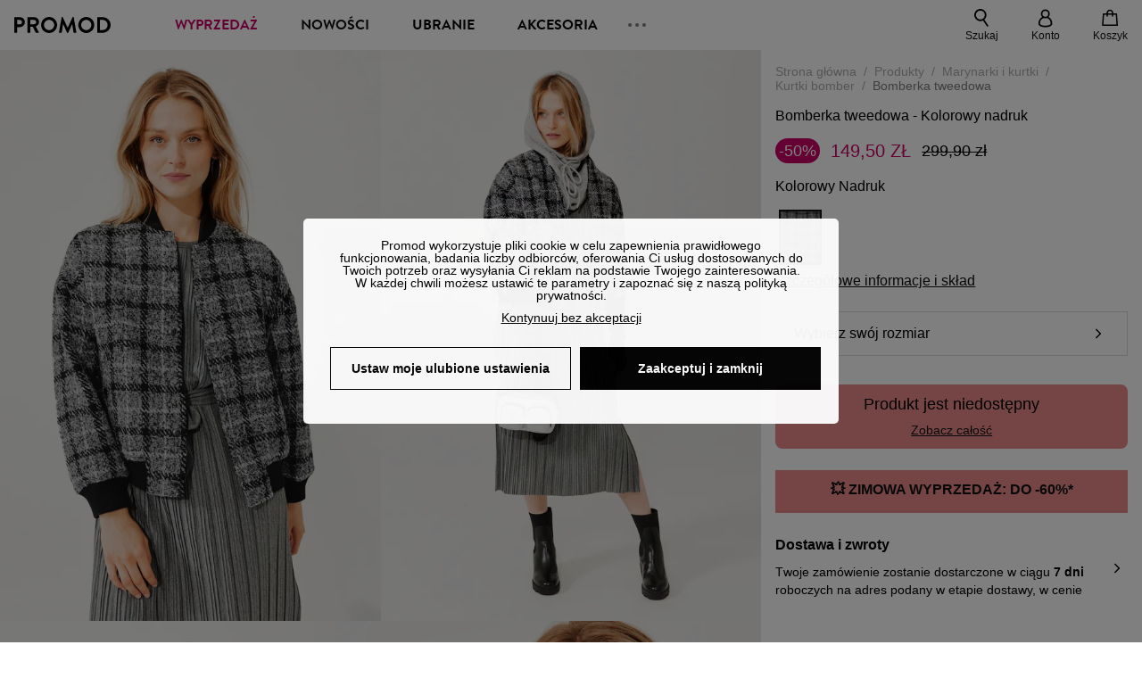

--- FILE ---
content_type: text/html;charset=utf-8
request_url: https://www.promod.pl/pl-pl/bomberka-tweedowa-kolorowy-nadruk--p162524/
body_size: 66717
content:
<!DOCTYPE html><html  lang="pl" data-capo=""><head><meta charset="utf-8">
<meta name="viewport" content="width=device-width, initial-scale=1, maximum-scale=5">
<title>Bomberka tweedowa - Kolorowy nadruk</title>
<link rel="preconnect" href="https://api.promod.com">
<link rel="preconnect" href="https://asset.promod.com">
<script type="text/javascript" src="https://asset.promod.com/utils/privacy.js" id="privacy" rel="preload" referrerpolicy="strict-origin-when-cross-origin" fetchpriority="low"></script>
<style>@-webkit-keyframes glow{50%{opacity:.5}}@keyframes glow{50%{opacity:.5}}a,abbr,acronym,address,applet,article,aside,audio,b,big,blockquote,body,canvas,caption,center,cite,code,dd,del,details,dfn,div,dl,dt,em,embed,fieldset,figcaption,figure,footer,form,h1,h2,h3,h4,h5,h6,header,hgroup,html,i,iframe,img,ins,kbd,label,legend,li,mark,menu,nav,object,ol,output,p,pre,q,ruby,s,samp,section,small,span,strike,strong,sub,summary,sup,table,tbody,td,tfoot,th,thead,time,tr,tt,u,ul,var,video{border:0;-webkit-box-sizing:border-box;box-sizing:border-box;font-size:100%;margin:0;padding:0;vertical-align:baseline}article,aside,details,figcaption,figure,footer,hgroup,menu,nav,section{display:block}body{line-height:1.25}ul{list-style:none}blockquote,q{quotes:none}blockquote:after,blockquote:before,q:after,q:before{content:""}table{border-collapse:collapse;border-spacing:0}input[type=number],input[type=search],input[type=text],textarea{font-size:1rem}input[type=search]{-webkit-appearance:none;-moz-appearance:none}input[type=search]::-webkit-search-cancel-button,input[type=search]::-webkit-search-decoration,input[type=search]::-webkit-search-results-button,input[type=search]::-webkit-search-results-decoration{-webkit-appearance:none;-moz-appearance:none}textarea{overflow:auto;resize:vertical;vertical-align:top}b,strong{font-weight:bolder}[v-cloak]{display:none}</style>
<style>@-webkit-keyframes glow{50%{opacity:.5}}@keyframes glow{50%{opacity:.5}}@font-face{font-display:swap;font-family:Brandon Grotesque Bold;font-style:normal;font-weight:700;src:url(https://asset.promod.com/ecom/fonts/BrandonGrotesqueWeb-Bold.woff2) format("woff2")}</style>
<style>@-webkit-keyframes glow{50%{opacity:.5}}@keyframes glow{50%{opacity:.5}}body,html{font-family:-apple-system,BlinkMacSystemFont,Segoe UI,Roboto,Oxygen-Sans,Ubuntu,Cantarell,Helvetica Neue,sans-serif;font-size:1rem;scroll-behavior:smooth}html>img{position:absolute;top:0;z-index:-1}body{overflow-x:hidden;width:100%}body>iframe{display:none}.pmd_noscroll{height:100%;overflow:hidden;-webkit-user-select:none;-moz-user-select:none;-ms-user-select:none;user-select:none}#__nuxt{height:100vh;margin:0 auto;max-width:1920px;width:100%}#__nuxt>.mdc-layout-grid{padding:0}#abtest-funnel_payment{overflow:hidden}em,i{font-style:italic}.ReactModalPortal{height:100vh}.pmd-productPage_slider .pmd-slider_list{height:135vw;overflow:hidden}.pmd-productPage_slider .pmd-slider_list .pmd-image{height:135vw;width:90vw}.pmd-no-scroll{overflow-y:hidden;-ms-touch-action:none;touch-action:none}.pmd-no-scroll .pmd-header--visible{z-index:20}.pmd-hidden{display:none;height:0;max-height:0;max-width:0;overflow:hidden;padding:0;visibility:hidden;width:0}@media (min-width:1280px){.pmd-hiddenDesktop{display:none;height:0;max-height:0;max-width:0;overflow:hidden;padding:0;visibility:hidden;width:0}}@media (max-width:1279.9px){.pmd-hiddenMobileAndTablet{display:none;height:0;max-height:0;max-width:0;overflow:hidden;padding:0;visibility:hidden;width:0}}@media (max-width:839.9px){.pmd-hiddenMobile{display:none;height:0;max-height:0;max-width:0;overflow:hidden;padding:0;visibility:hidden;width:0}}.pmd-linebreak{white-space:pre-line}.pmd-svg{height:1.5rem;width:1.5rem}.pmd-svg--small{height:1rem;width:1rem}.pmd-link--underline{color:#111;text-decoration:none;text-decoration:underline}.pmd-link--underline:active,.pmd-link--underline:focus,.pmd-link--underline:hover{color:#c06}.pmd-link--noUnderline{color:#111;text-decoration:underline;text-decoration:none}.pmd-link--noUnderline:active,.pmd-link--noUnderline:focus,.pmd-link--noUnderline:hover{color:#c06}.pmd-button--noAppearance{-webkit-appearance:none;-moz-appearance:none;appearance:none;background:none;border:none;cursor:pointer}.pmd-button--noAppearance:hover{outline:none}.pmd-bullet{position:relative}.pmd-bullet:before{border-radius:100%;content:"";height:.5rem;position:absolute;right:0;top:0;width:.5rem}.pmd-bullet--connected:before{background-color:#a1e6cc}.pmd-bullet--notConnected:before{background-color:#e83200}.pmd-scrollbar{height:100%;margin:.25rem .25rem .25rem 0;overflow:auto;scrollbar-color:#ababab #fff;scrollbar-width:thin}.pmd-scrollbar::-webkit-scrollbar{width:.375rem}.pmd-scrollbar::-webkit-scrollbar-track{background:#dbdbdb;border-radius:1rem}.pmd-scrollbar::-webkit-scrollbar-thumb{background-color:#111;border-radius:1rem}.Vue-Toastification__container{z-index:30000}@media (max-width:839.9px){.Vue-Toastification__container{left:0;margin:0;padding:0;top:0;width:100vw}}.Vue-Toastification__container .Vue-Toastification__toast{border-radius:.5rem;display:-webkit-box;display:-ms-flexbox;display:flex;min-height:0;padding:.5rem .5rem .5rem 1rem;-webkit-box-orient:horizontal;-webkit-box-direction:normal;-ms-flex-direction:row;flex-direction:row;-webkit-box-pack:center;-ms-flex-pack:center;justify-content:center;-webkit-box-align:center;-ms-flex-align:center;align-items:center}@media (max-width:839.9px){.Vue-Toastification__container .Vue-Toastification__toast{max-width:none;width:100%}}.Vue-Toastification__container .Vue-Toastification__toast--success{background-color:#47d7a3;color:#111}.Vue-Toastification__container .Vue-Toastification__toast--success>.pmd-toastIcon_cross{fill:#111}.Vue-Toastification__container .Vue-Toastification__toast--error{background-color:#eb8a8a;color:#111}.Vue-Toastification__container .Vue-Toastification__toast--error>.pmd-toastIcon_cross{fill:#111}.Vue-Toastification__container .Vue-Toastification__toast--info{background-color:#8db2df;color:#111}.Vue-Toastification__container .Vue-Toastification__toast--info>.pmd-toastIcon_cross{fill:#111}.Vue-Toastification__container .Vue-Toastification__toast-body{font-family:-apple-system,BlinkMacSystemFont,Segoe UI,Roboto,Oxygen-Sans,Ubuntu,Cantarell,Helvetica Neue,sans-serif;font-size:1rem}.Vue-Toastification__icon{margin-right:1.5rem}.Vue-Toastification__close-button,.Vue-Toastification__icon{opacity:1}.grecaptcha-badge{visibility:hidden;z-index:1000}</style>
<style>@-webkit-keyframes glow{50%{opacity:.5}}@keyframes glow{50%{opacity:.5}}.pmd-accountLayout{display:-webkit-box;display:-ms-flexbox;display:flex;-webkit-box-orient:vertical;-webkit-box-direction:normal;-ms-flex-direction:column;flex-direction:column}.pmd-accountLayout_header{margin-bottom:2rem}@media (min-width:1280px){.pmd-accountLayout_header{display:-webkit-box;display:-ms-flexbox;display:flex;position:relative;-webkit-box-orient:horizontal;-webkit-box-direction:normal;-ms-flex-direction:row;flex-direction:row;-webkit-box-align:center;-ms-flex-align:center;align-items:center}.pmd-accountLayout_header .pmd-buttonBack{left:-3rem;position:absolute;top:.1rem}.pmd-accountLayout_body{display:-webkit-box;display:-ms-flexbox;display:flex;-webkit-box-orient:horizontal;-webkit-box-direction:normal;-ms-flex-direction:row;flex-direction:row}}.pmd-accountLayout_body--left,.pmd-accountLayout_body--right{display:grid;grid-auto-rows:-webkit-min-content;grid-auto-rows:min-content;grid-gap:1.5rem}@media (min-width:1280px){.pmd-accountLayout_body--left,.pmd-accountLayout_body--right{grid-auto-flow:row}.pmd-accountLayout_body--left{width:60%}}.pmd-accountLayout_body--right{font-family:-apple-system,BlinkMacSystemFont,Segoe UI,Roboto,Oxygen-Sans,Ubuntu,Cantarell,Helvetica Neue,sans-serif;font-size:.875rem;line-height:1rem}@media (max-width:1279.9px){.pmd-accountLayout_body--right{margin-top:1.5rem}}@media (min-width:1280px){.pmd-accountLayout_body--right{padding-left:2rem;width:40%}}@media (max-width:1279.9px){.pmd-accountLayout_content{margin-bottom:3.5rem}}.pmd-accountLayout_title{font-family:Brandon Grotesque Bold,arial,sans-serif;font-size:1.4375rem;line-height:1.4375rem;text-transform:uppercase}@media (max-width:1279.9px){.pmd-accountLayout_title{display:none}}@media (min-width:1280px){.pmd-accountLayout_title{font-family:Brandon Grotesque Bold,arial,sans-serif;font-size:1.725rem;line-height:1.725rem;text-transform:uppercase}}@media (max-width:1279.9px){.pmd-accountLayout_deleteInfos,.pmd-accountLayout_reassurance{display:-webkit-box;display:-ms-flexbox;display:flex;padding:0 2rem;-webkit-box-orient:horizontal;-webkit-box-direction:normal;-ms-flex-direction:row;flex-direction:row}}.pmd-accountLayout_deleteInfos a,.pmd-accountLayout_reassurance p{margin-left:1rem}</style>
<style>@-webkit-keyframes glow{50%{opacity:.5}}@keyframes glow{50%{opacity:.5}}.pmd-form{width:100%}.pmd-form_forgotPassword{font-family:-apple-system,BlinkMacSystemFont,Segoe UI,Roboto,Oxygen-Sans,Ubuntu,Cantarell,Helvetica Neue,sans-serif;font-size:.875rem;line-height:1rem}.pmd-form_createAccount,.pmd-form_forgotPassword{display:block;text-align:center}.pmd-form_legalMention{font-family:-apple-system,BlinkMacSystemFont,Segoe UI,Roboto,Oxygen-Sans,Ubuntu,Cantarell,Helvetica Neue,sans-serif;font-size:.875rem;line-height:1rem;margin-top:1.5rem}.pmd-form_legalMention .pmd-svg{margin-right:1rem;width:2rem}.pmd-form_labelOptional{color:#ababab;font-size:.75rem;font-style:italic}.pmd-form_separator{display:-webkit-box;display:-ms-flexbox;display:flex;position:relative;-webkit-box-orient:horizontal;-webkit-box-direction:normal;-ms-flex-direction:row;flex-direction:row;-webkit-box-pack:center;-ms-flex-pack:center;justify-content:center;-webkit-box-align:center;-ms-flex-align:center;align-items:center;font-family:-apple-system,BlinkMacSystemFont,Segoe UI,Roboto,Oxygen-Sans,Ubuntu,Cantarell,Helvetica Neue,sans-serif;font-size:.875rem;line-height:1.25rem;margin:1rem 0}.pmd-form_separator:after,.pmd-form_separator:before{content:"";-webkit-box-flex:1;background:#dbdbdb;-ms-flex:1;flex:1;height:1px}.pmd-form_separator:before{margin-right:1rem}.pmd-form_separator:after{margin-left:1rem}.pmd-form_reassurance{font-family:-apple-system,BlinkMacSystemFont,Segoe UI,Roboto,Oxygen-Sans,Ubuntu,Cantarell,Helvetica Neue,sans-serif;font-size:.875rem;line-height:1rem;margin:1rem 0}.pmd-form_reassurance p{-webkit-box-flex:1;-ms-flex:1;flex:1;margin-left:1rem}.pmd-form_action{display:-webkit-box;display:-ms-flexbox;display:flex;-webkit-box-orient:vertical;-webkit-box-direction:normal;-ms-flex-direction:column;flex-direction:column;-webkit-box-pack:center;-ms-flex-pack:center;justify-content:center;-webkit-box-align:center;-ms-flex-align:center;align-items:center}.pmd-form_action a,.pmd-form_action button{margin:1rem 0;-webkit-transition:all .3s ease-in-out;transition:all .3s ease-in-out;width:100%}.pmd-form_action a{font-family:-apple-system,BlinkMacSystemFont,Segoe UI,Roboto,Oxygen-Sans,Ubuntu,Cantarell,Helvetica Neue,sans-serif;font-size:.875rem;line-height:1.25rem;text-align:center}.pmd-form_action a:first-letter{text-transform:uppercase}.pmd-form_action a:nth-child(2){margin-top:0}@media (min-width:1280px){.pmd-form_action{padding:0}}.pmd-form_action--fixed{background:#fff;bottom:0;-webkit-box-shadow:0 -2px 6px #7c7c7c;box-shadow:0 -2px 6px #7c7c7c;margin-left:-1rem;padding:1rem;position:fixed;width:100vw;z-index:1000}.pmd-form_errorBanner{font-size:.75rem;line-height:1rem;margin:1rem 0;width:100%}.pmd-form_errorBanner .pmd-banner_bloc{display:-webkit-box;display:-ms-flexbox;display:flex;-webkit-box-orient:horizontal;-webkit-box-direction:normal;-ms-flex-direction:row;flex-direction:row;-webkit-box-align:center;-ms-flex-align:center;align-items:center}.pmd-form_select{margin-bottom:1.5rem;text-transform:uppercase}.pmd-form_stickyButton{margin:1rem 0;text-align:center}@media (max-width:1279.9px){.pmd-form_stickyButton{margin:0}.pmd-form_stickyButton>.pmd-button{width:100%}}.pmd-form_field--horizontalFlex{-webkit-box-orient:horizontal;-ms-flex-direction:row;flex-direction:row;-webkit-box-align:center;-ms-flex-align:center;align-items:center}.pmd-form_field--horizontalFlex,.pmd-form_field--verticaFlex{display:-webkit-box;display:-ms-flexbox;display:flex;-webkit-box-direction:normal}.pmd-form_field--verticaFlex{-webkit-box-orient:vertical;-ms-flex-direction:column;flex-direction:column}.pmd-form_field--required{display:block;font-family:-apple-system,BlinkMacSystemFont,Segoe UI,Roboto,Oxygen-Sans,Ubuntu,Cantarell,Helvetica Neue,sans-serif;font-size:.75rem;font-style:italic;line-height:1.125rem;margin-top:1.5rem}.pmd-form_radioButton{-webkit-appearance:none;-moz-appearance:none;appearance:none;border:1px solid #ababab;border-radius:100%;cursor:pointer;display:-webkit-box;display:-ms-flexbox;display:flex;height:1.25rem;margin:0 1rem 0 0;min-width:1.25rem;outline:none;-webkit-box-orient:vertical;-webkit-box-direction:normal;-ms-flex-direction:column;flex-direction:column;-webkit-box-pack:center;-ms-flex-pack:center;justify-content:center;-webkit-box-align:center;-ms-flex-align:center;align-items:center}.pmd-form_radioButton:checked{border:2px solid #111}.pmd-form_radioButton:checked:before{background:#111;border-radius:100%;content:"";height:.625rem;width:.625rem}.pmd-form_radioButton:focus:not(:checked){border-color:#111}.pmd-form_radioButton:focus:checked{border:2px solid #111}.pmd-form_recaptcha{-webkit-transform:scale(.8);transform:scale(.8)}.pmd-form_recaptchaContainer{display:-webkit-box;display:-ms-flexbox;display:flex;-webkit-box-pack:center;-ms-flex-pack:center;justify-content:center}</style>
<style>@-webkit-keyframes glow{50%{opacity:.5}}@keyframes glow{50%{opacity:.5}}.fade-enter-active,.fade-leave-active{-webkit-transition:opacity .3s;transition:opacity .3s}.fade-enter-from,.fade-leave-to{opacity:0}@media (max-width:1279.9px){.mobile-slide-up-enter-from,.mobile-slide-up-leave-to{-webkit-transform:translateY(100vh);transform:translateY(100vh);-webkit-transition:all .3s ease;transition:all .3s ease}}@media (min-width:1280px){.mobile-slide-up-enter-from,.mobile-slide-up-leave-to{-webkit-transform:translateX(100%);transform:translate(100%);-webkit-transition:all .3s ease;transition:all .3s ease}}@media (max-width:1279.9px){.mobile-slide-up-enter-to,.mobile-slide-up-leave-from{-webkit-transform:translateY(0);transform:translateY(0);-webkit-transition:all .6s ease;transition:all .6s ease}}@media (min-width:1280px){.mobile-slide-up-enter-to,.mobile-slide-up-leave-from{-webkit-transition:all .6s ease;transition:all .6s ease}}@media (max-width:1279.9px){.horizontal-slide-enter-from,.horizontal-slide-leave-to{-webkit-transform:translateY(0);transform:translateY(0);-webkit-transition:all .6s ease;transition:all .6s ease}}@media (min-width:1280px){.horizontal-slide-enter-from,.horizontal-slide-leave-to{-webkit-transform:translateX(100%);transform:translate(100%);-webkit-transition:all .6s ease;transition:all .6s ease}}@media (max-width:1279.9px){.horizontal-slide-enter-to,.horizontal-slide-leave-from{-webkit-transform:translateY(0);transform:translateY(0);-webkit-transition:all .6s ease;transition:all .6s ease}}@media (min-width:1280px){.horizontal-slide-enter-to,.horizontal-slide-leave-from{-webkit-transform:translateX(0);transform:translate(0);-webkit-transition:all .6s ease;transition:all .6s ease}}.transition-height-enter-active,.transition-height-leave-active{-webkit-transition:opacity .3s;transition:opacity .3s;-webkit-transition-delay:.3s;transition-delay:.3s}.transition-height-enter-from,.transition-height-leave-to{height:0;-webkit-transition-delay:.3s;transition-delay:.3s}.horizontal-slide-from-left-enter-from,.horizontal-slide-from-left-leave-to{-webkit-transition:all .6s ease;transition:all .6s ease}@media (min-width:1280px){.horizontal-slide-from-left-enter-from,.horizontal-slide-from-left-leave-to{-webkit-transform:translateX(-100%);transform:translate(-100%)}}.horizontal-slide-from-left-enter-to,.horizontal-slide-from-left-leave-from{-webkit-transform:translateX(0);transform:translate(0);-webkit-transition:all .6s ease;transition:all .6s ease}@media (min-width:1280px){.horizontal-slide-from-left-enter-to,.horizontal-slide-from-left-leave-from{-webkit-transform:translateX(-100%);transform:translate(-100%)}}</style>
<style>@-webkit-keyframes glow{50%{opacity:.5}}@keyframes glow{50%{opacity:.5}}.pmd-cartProduct{display:-webkit-box;display:-ms-flexbox;display:flex;width:100%;-webkit-box-orient:horizontal;-webkit-box-direction:normal;background:#fff;border-radius:.75rem;-ms-flex-direction:row;flex-direction:row;-ms-flex-wrap:nowrap;flex-wrap:nowrap}@media (max-width:1279.9px){.pmd-cartProduct{max-width:calc(100vw - 2rem)}}.pmd-cartProduct_wrapper{margin-bottom:.5rem;position:relative}.pmd-cartProduct_image{background:#f4f4f4;border:2px solid #fff;border-radius:.75rem;height:12.625rem;min-width:5.75rem;overflow:hidden;position:relative;width:5.75rem}.pmd-cartProduct_image .pmd-image_container{display:-webkit-box;display:-ms-flexbox;display:flex;-webkit-box-pack:center;-ms-flex-pack:center;height:100%;justify-content:center}.pmd-cartProduct_image .pmd-image_container .pmd-image{height:100%;max-width:none;width:auto}.pmd-cartProduct_description{display:-webkit-box;display:-ms-flexbox;display:flex;-webkit-box-orient:vertical;-webkit-box-direction:normal;-ms-flex-direction:column;flex-direction:column;margin-bottom:1rem;padding:.5rem 0 .5rem 1rem;width:calc(100% - 7.75rem)}@media (min-width:1280px){.pmd-cartProduct_description{margin-bottom:0}}.pmd-cartProduct_details .pmd-cartProduct_price{margin-top:.15rem;-webkit-box-pack:left;-ms-flex-pack:left;justify-content:left}.pmd-cartProduct_libelle{display:block;font-family:-apple-system,BlinkMacSystemFont,Segoe UI,Roboto,Oxygen-Sans,Ubuntu,Cantarell,Helvetica Neue,sans-serif;font-size:1rem;font-weight:700;line-height:1.5rem;overflow:hidden;text-overflow:ellipsis;text-transform:none;white-space:nowrap;width:100%}.pmd-cartProduct_libelle:active,.pmd-cartProduct_libelle:focus,.pmd-cartProduct_libelle:hover{color:#111}.pmd-cartProduct_libelle--grey{color:#7c7c7c;font-family:-apple-system,BlinkMacSystemFont,Segoe UI,Roboto,Oxygen-Sans,Ubuntu,Cantarell,Helvetica Neue,sans-serif;font-size:.875rem;font-size:.75rem;line-height:1.25rem}.pmd-cartProduct_deleteProduct{cursor:pointer;height:.75rem;margin:.375rem;width:.75rem}</style>
<style>@-webkit-keyframes glow{50%{opacity:.5}}@keyframes glow{50%{opacity:.5}}@media (min-width:1280px){.pmd-orderView{height:100%;padding:2rem 0 1rem 1.5rem;position:relative}.pmd-orderView,.pmd-orderView_list{display:grid;grid-template-columns:repeat(9,1fr);grid-gap:1rem;background:#f0f5fb;grid-column-end:10;grid-column-start:1;grid-template-rows:-webkit-max-content;grid-template-rows:max-content}.pmd-orderView_list{height:-webkit-max-content;height:-moz-max-content;height:max-content}.pmd-orderView_item{background:#f0f5fb;border-radius:.5rem 0 0 .5rem;grid-column-end:10;grid-column-start:1}.pmd-orderView_item>label:hover{background:#12121208;border-radius:.5rem 0 0 .5rem;-webkit-transition:all .3s;transition:all .3s}}@media (max-width:1279.9px){.pmd-orderView_item:nth-child(2n){background-color:#f4f4f4}}.pmd-orderView_item>label{cursor:pointer;display:-webkit-box;display:-ms-flexbox;display:flex;padding:.5rem}@media (max-width:1279.9px){.pmd-orderView_item>label{padding:1rem}}@media (min-width:1280px){.pmd-orderView_item--selected{background:#fff}}.pmd-orderView_body{padding:1rem}@media (min-width:1280px){.pmd-orderView_body{background:#fff;border-top:none;bottom:0;grid-column-end:10;overflow:auto;padding:2rem;position:absolute;right:0;top:0;width:66.6666666667%}}</style>
<style>.Vue-Toastification__container{-webkit-box-sizing:border-box;box-sizing:border-box;color:#fff;display:-webkit-box;display:-ms-flexbox;display:flex;min-height:100%;padding:4px;position:fixed;width:600px;z-index:9999;-webkit-box-orient:vertical;-webkit-box-direction:normal;-ms-flex-direction:column;flex-direction:column;pointer-events:none}@media only screen and (min-width:600px){.Vue-Toastification__container.top-center,.Vue-Toastification__container.top-left,.Vue-Toastification__container.top-right{top:1em}.Vue-Toastification__container.bottom-center,.Vue-Toastification__container.bottom-left,.Vue-Toastification__container.bottom-right{bottom:1em;-webkit-box-orient:vertical;-webkit-box-direction:reverse;-ms-flex-direction:column-reverse;flex-direction:column-reverse}.Vue-Toastification__container.bottom-left,.Vue-Toastification__container.top-left{left:1em}.Vue-Toastification__container.bottom-left .Vue-Toastification__toast,.Vue-Toastification__container.top-left .Vue-Toastification__toast{margin-right:auto}@supports not (-moz-appearance:none){.Vue-Toastification__container.bottom-left .Vue-Toastification__toast--rtl,.Vue-Toastification__container.top-left .Vue-Toastification__toast--rtl{margin-left:auto;margin-right:unset}}.Vue-Toastification__container.bottom-right,.Vue-Toastification__container.top-right{right:1em}.Vue-Toastification__container.bottom-right .Vue-Toastification__toast,.Vue-Toastification__container.top-right .Vue-Toastification__toast{margin-left:auto}@supports not (-moz-appearance:none){.Vue-Toastification__container.bottom-right .Vue-Toastification__toast--rtl,.Vue-Toastification__container.top-right .Vue-Toastification__toast--rtl{margin-left:unset;margin-right:auto}}.Vue-Toastification__container.bottom-center,.Vue-Toastification__container.top-center{left:50%;margin-left:-300px}.Vue-Toastification__container.bottom-center .Vue-Toastification__toast,.Vue-Toastification__container.top-center .Vue-Toastification__toast{margin-left:auto;margin-right:auto}}@media only screen and (max-width:600px){.Vue-Toastification__container{left:0;margin:0;padding:0;width:100vw}.Vue-Toastification__container .Vue-Toastification__toast{width:100%}.Vue-Toastification__container.top-center,.Vue-Toastification__container.top-left,.Vue-Toastification__container.top-right{top:0}.Vue-Toastification__container.bottom-center,.Vue-Toastification__container.bottom-left,.Vue-Toastification__container.bottom-right{bottom:0;-webkit-box-orient:vertical;-webkit-box-direction:reverse;-ms-flex-direction:column-reverse;flex-direction:column-reverse}}.Vue-Toastification__toast{border-radius:8px;-webkit-box-shadow:0 1px 10px 0 rgba(0,0,0,.1),0 2px 15px 0 rgba(0,0,0,.05);box-shadow:0 1px 10px #0000001a,0 2px 15px #0000000d;-webkit-box-sizing:border-box;box-sizing:border-box;display:-webkit-inline-box;display:-ms-inline-flexbox;display:inline-flex;margin-bottom:1rem;max-height:800px;min-height:64px;padding:22px 24px;position:relative;-webkit-box-pack:justify;-ms-flex-pack:justify;direction:ltr;font-family:Lato,Helvetica,Roboto,Arial,sans-serif;justify-content:space-between;max-width:600px;min-width:326px;overflow:hidden;pointer-events:auto;-webkit-transform:translateZ(0);transform:translateZ(0)}.Vue-Toastification__toast--rtl{direction:rtl}.Vue-Toastification__toast--default{background-color:#1976d2;color:#fff}.Vue-Toastification__toast--info{background-color:#2196f3;color:#fff}.Vue-Toastification__toast--success{background-color:#4caf50;color:#fff}.Vue-Toastification__toast--error{background-color:#ff5252;color:#fff}.Vue-Toastification__toast--warning{background-color:#ffc107;color:#fff}@media only screen and (max-width:600px){.Vue-Toastification__toast{border-radius:0;margin-bottom:.5rem}}.Vue-Toastification__toast-body{font-size:16px;line-height:24px;white-space:pre-wrap;word-break:break-word}.Vue-Toastification__toast-body,.Vue-Toastification__toast-component-body{-webkit-box-flex:1;-ms-flex:1;flex:1}.Vue-Toastification__toast.disable-transition{-webkit-animation:none!important;animation:none!important}.Vue-Toastification__close-button{background:transparent;border:none;cursor:pointer;font-size:24px;font-weight:700;line-height:24px;outline:none;padding:0 0 0 10px;-webkit-transition:.3s ease;transition:.3s ease;-webkit-box-align:center;-ms-flex-align:center;align-items:center;color:#fff;opacity:.3;-webkit-transition:visibility 0s,opacity .2s linear;transition:visibility 0s,opacity .2s linear}.Vue-Toastification__close-button:focus,.Vue-Toastification__close-button:hover{opacity:1}.Vue-Toastification__toast:not(:hover) .Vue-Toastification__close-button.show-on-hover{opacity:0}.Vue-Toastification__toast--rtl .Vue-Toastification__close-button{padding-left:unset;padding-right:10px}@-webkit-keyframes scale-x-frames{0%{-webkit-transform:scaleX(1);transform:scaleX(1)}to{-webkit-transform:scaleX(0);transform:scaleX(0)}}@keyframes scale-x-frames{0%{-webkit-transform:scaleX(1);transform:scaleX(1)}to{-webkit-transform:scaleX(0);transform:scaleX(0)}}.Vue-Toastification__progress-bar{-webkit-animation:scale-x-frames linear 1 forwards;animation:scale-x-frames linear 1 forwards;background-color:#ffffffb3;bottom:0;height:5px;left:0;position:absolute;-webkit-transform-origin:left;transform-origin:left;width:100%;z-index:10000}.Vue-Toastification__toast--rtl .Vue-Toastification__progress-bar{left:unset;right:0;-webkit-transform-origin:right;transform-origin:right}.Vue-Toastification__icon{background:transparent;border:none;margin:auto 18px auto 0;outline:none;padding:0;-webkit-transition:.3s ease;transition:.3s ease;-webkit-box-align:center;-ms-flex-align:center;align-items:center;height:100%;width:20px}.Vue-Toastification__toast--rtl .Vue-Toastification__icon{margin:auto 0 auto 18px}@-webkit-keyframes bounceInRight{0%,60%,75%,90%,to{-webkit-animation-timing-function:cubic-bezier(.215,.61,.355,1);animation-timing-function:cubic-bezier(.215,.61,.355,1)}0%{opacity:0;-webkit-transform:translate3d(3000px,0,0);transform:translate3d(3000px,0,0)}60%{opacity:1;-webkit-transform:translate3d(-25px,0,0);transform:translate3d(-25px,0,0)}75%{-webkit-transform:translate3d(10px,0,0);transform:translate3d(10px,0,0)}90%{-webkit-transform:translate3d(-5px,0,0);transform:translate3d(-5px,0,0)}to{-webkit-transform:none;transform:none}}@keyframes bounceInRight{0%,60%,75%,90%,to{-webkit-animation-timing-function:cubic-bezier(.215,.61,.355,1);animation-timing-function:cubic-bezier(.215,.61,.355,1)}0%{opacity:0;-webkit-transform:translate3d(3000px,0,0);transform:translate3d(3000px,0,0)}60%{opacity:1;-webkit-transform:translate3d(-25px,0,0);transform:translate3d(-25px,0,0)}75%{-webkit-transform:translate3d(10px,0,0);transform:translate3d(10px,0,0)}90%{-webkit-transform:translate3d(-5px,0,0);transform:translate3d(-5px,0,0)}to{-webkit-transform:none;transform:none}}@-webkit-keyframes bounceOutRight{40%{opacity:1;-webkit-transform:translate3d(-20px,0,0);transform:translate3d(-20px,0,0)}to{opacity:0;-webkit-transform:translate3d(1000px,0,0);transform:translate3d(1000px,0,0)}}@keyframes bounceOutRight{40%{opacity:1;-webkit-transform:translate3d(-20px,0,0);transform:translate3d(-20px,0,0)}to{opacity:0;-webkit-transform:translate3d(1000px,0,0);transform:translate3d(1000px,0,0)}}@-webkit-keyframes bounceInLeft{0%,60%,75%,90%,to{-webkit-animation-timing-function:cubic-bezier(.215,.61,.355,1);animation-timing-function:cubic-bezier(.215,.61,.355,1)}0%{opacity:0;-webkit-transform:translate3d(-3000px,0,0);transform:translate3d(-3000px,0,0)}60%{opacity:1;-webkit-transform:translate3d(25px,0,0);transform:translate3d(25px,0,0)}75%{-webkit-transform:translate3d(-10px,0,0);transform:translate3d(-10px,0,0)}90%{-webkit-transform:translate3d(5px,0,0);transform:translate3d(5px,0,0)}to{-webkit-transform:none;transform:none}}@keyframes bounceInLeft{0%,60%,75%,90%,to{-webkit-animation-timing-function:cubic-bezier(.215,.61,.355,1);animation-timing-function:cubic-bezier(.215,.61,.355,1)}0%{opacity:0;-webkit-transform:translate3d(-3000px,0,0);transform:translate3d(-3000px,0,0)}60%{opacity:1;-webkit-transform:translate3d(25px,0,0);transform:translate3d(25px,0,0)}75%{-webkit-transform:translate3d(-10px,0,0);transform:translate3d(-10px,0,0)}90%{-webkit-transform:translate3d(5px,0,0);transform:translate3d(5px,0,0)}to{-webkit-transform:none;transform:none}}@-webkit-keyframes bounceOutLeft{20%{opacity:1;-webkit-transform:translate3d(20px,0,0);transform:translate3d(20px,0,0)}to{opacity:0;-webkit-transform:translate3d(-2000px,0,0);transform:translate3d(-2000px,0,0)}}@keyframes bounceOutLeft{20%{opacity:1;-webkit-transform:translate3d(20px,0,0);transform:translate3d(20px,0,0)}to{opacity:0;-webkit-transform:translate3d(-2000px,0,0);transform:translate3d(-2000px,0,0)}}@-webkit-keyframes bounceInUp{0%,60%,75%,90%,to{-webkit-animation-timing-function:cubic-bezier(.215,.61,.355,1);animation-timing-function:cubic-bezier(.215,.61,.355,1)}0%{opacity:0;-webkit-transform:translate3d(0,3000px,0);transform:translate3d(0,3000px,0)}60%{opacity:1;-webkit-transform:translate3d(0,-20px,0);transform:translate3d(0,-20px,0)}75%{-webkit-transform:translate3d(0,10px,0);transform:translate3d(0,10px,0)}90%{-webkit-transform:translate3d(0,-5px,0);transform:translate3d(0,-5px,0)}to{-webkit-transform:translateZ(0);transform:translateZ(0)}}@keyframes bounceInUp{0%,60%,75%,90%,to{-webkit-animation-timing-function:cubic-bezier(.215,.61,.355,1);animation-timing-function:cubic-bezier(.215,.61,.355,1)}0%{opacity:0;-webkit-transform:translate3d(0,3000px,0);transform:translate3d(0,3000px,0)}60%{opacity:1;-webkit-transform:translate3d(0,-20px,0);transform:translate3d(0,-20px,0)}75%{-webkit-transform:translate3d(0,10px,0);transform:translate3d(0,10px,0)}90%{-webkit-transform:translate3d(0,-5px,0);transform:translate3d(0,-5px,0)}to{-webkit-transform:translateZ(0);transform:translateZ(0)}}@-webkit-keyframes bounceOutUp{20%{-webkit-transform:translate3d(0,-10px,0);transform:translate3d(0,-10px,0)}40%,45%{opacity:1;-webkit-transform:translate3d(0,20px,0);transform:translate3d(0,20px,0)}to{opacity:0;-webkit-transform:translate3d(0,-2000px,0);transform:translate3d(0,-2000px,0)}}@keyframes bounceOutUp{20%{-webkit-transform:translate3d(0,-10px,0);transform:translate3d(0,-10px,0)}40%,45%{opacity:1;-webkit-transform:translate3d(0,20px,0);transform:translate3d(0,20px,0)}to{opacity:0;-webkit-transform:translate3d(0,-2000px,0);transform:translate3d(0,-2000px,0)}}@-webkit-keyframes bounceInDown{0%,60%,75%,90%,to{-webkit-animation-timing-function:cubic-bezier(.215,.61,.355,1);animation-timing-function:cubic-bezier(.215,.61,.355,1)}0%{opacity:0;-webkit-transform:translate3d(0,-3000px,0);transform:translate3d(0,-3000px,0)}60%{opacity:1;-webkit-transform:translate3d(0,25px,0);transform:translate3d(0,25px,0)}75%{-webkit-transform:translate3d(0,-10px,0);transform:translate3d(0,-10px,0)}90%{-webkit-transform:translate3d(0,5px,0);transform:translate3d(0,5px,0)}to{-webkit-transform:none;transform:none}}@keyframes bounceInDown{0%,60%,75%,90%,to{-webkit-animation-timing-function:cubic-bezier(.215,.61,.355,1);animation-timing-function:cubic-bezier(.215,.61,.355,1)}0%{opacity:0;-webkit-transform:translate3d(0,-3000px,0);transform:translate3d(0,-3000px,0)}60%{opacity:1;-webkit-transform:translate3d(0,25px,0);transform:translate3d(0,25px,0)}75%{-webkit-transform:translate3d(0,-10px,0);transform:translate3d(0,-10px,0)}90%{-webkit-transform:translate3d(0,5px,0);transform:translate3d(0,5px,0)}to{-webkit-transform:none;transform:none}}@-webkit-keyframes bounceOutDown{20%{-webkit-transform:translate3d(0,10px,0);transform:translate3d(0,10px,0)}40%,45%{opacity:1;-webkit-transform:translate3d(0,-20px,0);transform:translate3d(0,-20px,0)}to{opacity:0;-webkit-transform:translate3d(0,2000px,0);transform:translate3d(0,2000px,0)}}@keyframes bounceOutDown{20%{-webkit-transform:translate3d(0,10px,0);transform:translate3d(0,10px,0)}40%,45%{opacity:1;-webkit-transform:translate3d(0,-20px,0);transform:translate3d(0,-20px,0)}to{opacity:0;-webkit-transform:translate3d(0,2000px,0);transform:translate3d(0,2000px,0)}}.Vue-Toastification__bounce-enter-active.bottom-left,.Vue-Toastification__bounce-enter-active.top-left{-webkit-animation-name:bounceInLeft;animation-name:bounceInLeft}.Vue-Toastification__bounce-enter-active.bottom-right,.Vue-Toastification__bounce-enter-active.top-right{-webkit-animation-name:bounceInRight;animation-name:bounceInRight}.Vue-Toastification__bounce-enter-active.top-center{-webkit-animation-name:bounceInDown;animation-name:bounceInDown}.Vue-Toastification__bounce-enter-active.bottom-center{-webkit-animation-name:bounceInUp;animation-name:bounceInUp}.Vue-Toastification__bounce-leave-active:not(.disable-transition).bottom-left,.Vue-Toastification__bounce-leave-active:not(.disable-transition).top-left{-webkit-animation-name:bounceOutLeft;animation-name:bounceOutLeft}.Vue-Toastification__bounce-leave-active:not(.disable-transition).bottom-right,.Vue-Toastification__bounce-leave-active:not(.disable-transition).top-right{-webkit-animation-name:bounceOutRight;animation-name:bounceOutRight}.Vue-Toastification__bounce-leave-active:not(.disable-transition).top-center{-webkit-animation-name:bounceOutUp;animation-name:bounceOutUp}.Vue-Toastification__bounce-leave-active:not(.disable-transition).bottom-center{-webkit-animation-name:bounceOutDown;animation-name:bounceOutDown}.Vue-Toastification__bounce-enter-active,.Vue-Toastification__bounce-leave-active{-webkit-animation-duration:.75s;animation-duration:.75s;-webkit-animation-fill-mode:both;animation-fill-mode:both}.Vue-Toastification__bounce-move{-webkit-transition-duration:.4s;transition-duration:.4s;-webkit-transition-property:all;transition-property:all;-webkit-transition-timing-function:ease-in-out;transition-timing-function:ease-in-out}@-webkit-keyframes fadeOutTop{0%{opacity:1;-webkit-transform:translateY(0);transform:translateY(0)}to{opacity:0;-webkit-transform:translateY(-50px);transform:translateY(-50px)}}@keyframes fadeOutTop{0%{opacity:1;-webkit-transform:translateY(0);transform:translateY(0)}to{opacity:0;-webkit-transform:translateY(-50px);transform:translateY(-50px)}}@-webkit-keyframes fadeOutLeft{0%{opacity:1;-webkit-transform:translateX(0);transform:translate(0)}to{opacity:0;-webkit-transform:translateX(-50px);transform:translate(-50px)}}@keyframes fadeOutLeft{0%{opacity:1;-webkit-transform:translateX(0);transform:translate(0)}to{opacity:0;-webkit-transform:translateX(-50px);transform:translate(-50px)}}@-webkit-keyframes fadeOutBottom{0%{opacity:1;-webkit-transform:translateY(0);transform:translateY(0)}to{opacity:0;-webkit-transform:translateY(50px);transform:translateY(50px)}}@keyframes fadeOutBottom{0%{opacity:1;-webkit-transform:translateY(0);transform:translateY(0)}to{opacity:0;-webkit-transform:translateY(50px);transform:translateY(50px)}}@-webkit-keyframes fadeOutRight{0%{opacity:1;-webkit-transform:translateX(0);transform:translate(0)}to{opacity:0;-webkit-transform:translateX(50px);transform:translate(50px)}}@keyframes fadeOutRight{0%{opacity:1;-webkit-transform:translateX(0);transform:translate(0)}to{opacity:0;-webkit-transform:translateX(50px);transform:translate(50px)}}@-webkit-keyframes fadeInLeft{0%{opacity:0;-webkit-transform:translateX(-50px);transform:translate(-50px)}to{opacity:1;-webkit-transform:translateX(0);transform:translate(0)}}@keyframes fadeInLeft{0%{opacity:0;-webkit-transform:translateX(-50px);transform:translate(-50px)}to{opacity:1;-webkit-transform:translateX(0);transform:translate(0)}}@-webkit-keyframes fadeInRight{0%{opacity:0;-webkit-transform:translateX(50px);transform:translate(50px)}to{opacity:1;-webkit-transform:translateX(0);transform:translate(0)}}@keyframes fadeInRight{0%{opacity:0;-webkit-transform:translateX(50px);transform:translate(50px)}to{opacity:1;-webkit-transform:translateX(0);transform:translate(0)}}@-webkit-keyframes fadeInTop{0%{opacity:0;-webkit-transform:translateY(-50px);transform:translateY(-50px)}to{opacity:1;-webkit-transform:translateY(0);transform:translateY(0)}}@keyframes fadeInTop{0%{opacity:0;-webkit-transform:translateY(-50px);transform:translateY(-50px)}to{opacity:1;-webkit-transform:translateY(0);transform:translateY(0)}}@-webkit-keyframes fadeInBottom{0%{opacity:0;-webkit-transform:translateY(50px);transform:translateY(50px)}to{opacity:1;-webkit-transform:translateY(0);transform:translateY(0)}}@keyframes fadeInBottom{0%{opacity:0;-webkit-transform:translateY(50px);transform:translateY(50px)}to{opacity:1;-webkit-transform:translateY(0);transform:translateY(0)}}.Vue-Toastification__fade-enter-active.bottom-left,.Vue-Toastification__fade-enter-active.top-left{-webkit-animation-name:fadeInLeft;animation-name:fadeInLeft}.Vue-Toastification__fade-enter-active.bottom-right,.Vue-Toastification__fade-enter-active.top-right{-webkit-animation-name:fadeInRight;animation-name:fadeInRight}.Vue-Toastification__fade-enter-active.top-center{-webkit-animation-name:fadeInTop;animation-name:fadeInTop}.Vue-Toastification__fade-enter-active.bottom-center{-webkit-animation-name:fadeInBottom;animation-name:fadeInBottom}.Vue-Toastification__fade-leave-active:not(.disable-transition).bottom-left,.Vue-Toastification__fade-leave-active:not(.disable-transition).top-left{-webkit-animation-name:fadeOutLeft;animation-name:fadeOutLeft}.Vue-Toastification__fade-leave-active:not(.disable-transition).bottom-right,.Vue-Toastification__fade-leave-active:not(.disable-transition).top-right{-webkit-animation-name:fadeOutRight;animation-name:fadeOutRight}.Vue-Toastification__fade-leave-active:not(.disable-transition).top-center{-webkit-animation-name:fadeOutTop;animation-name:fadeOutTop}.Vue-Toastification__fade-leave-active:not(.disable-transition).bottom-center{-webkit-animation-name:fadeOutBottom;animation-name:fadeOutBottom}.Vue-Toastification__fade-enter-active,.Vue-Toastification__fade-leave-active{-webkit-animation-duration:.75s;animation-duration:.75s;-webkit-animation-fill-mode:both;animation-fill-mode:both}.Vue-Toastification__fade-move{-webkit-transition-duration:.4s;transition-duration:.4s;-webkit-transition-property:all;transition-property:all;-webkit-transition-timing-function:ease-in-out;transition-timing-function:ease-in-out}@-webkit-keyframes slideInBlurredLeft{0%{-webkit-filter:blur(40px);filter:blur(40px);opacity:0;-webkit-transform:translateX(-1000px) scaleX(2.5) scaleY(.2);transform:translate(-1000px) scaleX(2.5) scaleY(.2);-webkit-transform-origin:100% 50%;transform-origin:100% 50%}to{-webkit-filter:blur(0);filter:blur(0);opacity:1;-webkit-transform:translateX(0) scaleY(1) scaleX(1);transform:translate(0) scaleY(1) scaleX(1);-webkit-transform-origin:50% 50%;transform-origin:50% 50%}}@keyframes slideInBlurredLeft{0%{-webkit-filter:blur(40px);filter:blur(40px);opacity:0;-webkit-transform:translateX(-1000px) scaleX(2.5) scaleY(.2);transform:translate(-1000px) scaleX(2.5) scaleY(.2);-webkit-transform-origin:100% 50%;transform-origin:100% 50%}to{-webkit-filter:blur(0);filter:blur(0);opacity:1;-webkit-transform:translateX(0) scaleY(1) scaleX(1);transform:translate(0) scaleY(1) scaleX(1);-webkit-transform-origin:50% 50%;transform-origin:50% 50%}}@-webkit-keyframes slideInBlurredTop{0%{-webkit-filter:blur(240px);filter:blur(240px);opacity:0;-webkit-transform:translateY(-1000px) scaleY(2.5) scaleX(.2);transform:translateY(-1000px) scaleY(2.5) scaleX(.2);-webkit-transform-origin:50% 0;transform-origin:50% 0}to{-webkit-filter:blur(0);filter:blur(0);opacity:1;-webkit-transform:translateY(0) scaleY(1) scaleX(1);transform:translateY(0) scaleY(1) scaleX(1);-webkit-transform-origin:50% 50%;transform-origin:50% 50%}}@keyframes slideInBlurredTop{0%{-webkit-filter:blur(240px);filter:blur(240px);opacity:0;-webkit-transform:translateY(-1000px) scaleY(2.5) scaleX(.2);transform:translateY(-1000px) scaleY(2.5) scaleX(.2);-webkit-transform-origin:50% 0;transform-origin:50% 0}to{-webkit-filter:blur(0);filter:blur(0);opacity:1;-webkit-transform:translateY(0) scaleY(1) scaleX(1);transform:translateY(0) scaleY(1) scaleX(1);-webkit-transform-origin:50% 50%;transform-origin:50% 50%}}@-webkit-keyframes slideInBlurredRight{0%{-webkit-filter:blur(40px);filter:blur(40px);opacity:0;-webkit-transform:translateX(1000px) scaleX(2.5) scaleY(.2);transform:translate(1000px) scaleX(2.5) scaleY(.2);-webkit-transform-origin:0 50%;transform-origin:0 50%}to{-webkit-filter:blur(0);filter:blur(0);opacity:1;-webkit-transform:translateX(0) scaleY(1) scaleX(1);transform:translate(0) scaleY(1) scaleX(1);-webkit-transform-origin:50% 50%;transform-origin:50% 50%}}@keyframes slideInBlurredRight{0%{-webkit-filter:blur(40px);filter:blur(40px);opacity:0;-webkit-transform:translateX(1000px) scaleX(2.5) scaleY(.2);transform:translate(1000px) scaleX(2.5) scaleY(.2);-webkit-transform-origin:0 50%;transform-origin:0 50%}to{-webkit-filter:blur(0);filter:blur(0);opacity:1;-webkit-transform:translateX(0) scaleY(1) scaleX(1);transform:translate(0) scaleY(1) scaleX(1);-webkit-transform-origin:50% 50%;transform-origin:50% 50%}}@-webkit-keyframes slideInBlurredBottom{0%{-webkit-filter:blur(240px);filter:blur(240px);opacity:0;-webkit-transform:translateY(1000px) scaleY(2.5) scaleX(.2);transform:translateY(1000px) scaleY(2.5) scaleX(.2);-webkit-transform-origin:50% 100%;transform-origin:50% 100%}to{-webkit-filter:blur(0);filter:blur(0);opacity:1;-webkit-transform:translateY(0) scaleY(1) scaleX(1);transform:translateY(0) scaleY(1) scaleX(1);-webkit-transform-origin:50% 50%;transform-origin:50% 50%}}@keyframes slideInBlurredBottom{0%{-webkit-filter:blur(240px);filter:blur(240px);opacity:0;-webkit-transform:translateY(1000px) scaleY(2.5) scaleX(.2);transform:translateY(1000px) scaleY(2.5) scaleX(.2);-webkit-transform-origin:50% 100%;transform-origin:50% 100%}to{-webkit-filter:blur(0);filter:blur(0);opacity:1;-webkit-transform:translateY(0) scaleY(1) scaleX(1);transform:translateY(0) scaleY(1) scaleX(1);-webkit-transform-origin:50% 50%;transform-origin:50% 50%}}@-webkit-keyframes slideOutBlurredTop{0%{-webkit-filter:blur(0);filter:blur(0);opacity:1;-webkit-transform:translateY(0) scaleY(1) scaleX(1);transform:translateY(0) scaleY(1) scaleX(1);-webkit-transform-origin:50% 0;transform-origin:50% 0}to{-webkit-filter:blur(240px);filter:blur(240px);opacity:0;-webkit-transform:translateY(-1000px) scaleY(2) scaleX(.2);transform:translateY(-1000px) scaleY(2) scaleX(.2);-webkit-transform-origin:50% 0;transform-origin:50% 0}}@keyframes slideOutBlurredTop{0%{-webkit-filter:blur(0);filter:blur(0);opacity:1;-webkit-transform:translateY(0) scaleY(1) scaleX(1);transform:translateY(0) scaleY(1) scaleX(1);-webkit-transform-origin:50% 0;transform-origin:50% 0}to{-webkit-filter:blur(240px);filter:blur(240px);opacity:0;-webkit-transform:translateY(-1000px) scaleY(2) scaleX(.2);transform:translateY(-1000px) scaleY(2) scaleX(.2);-webkit-transform-origin:50% 0;transform-origin:50% 0}}@-webkit-keyframes slideOutBlurredBottom{0%{-webkit-filter:blur(0);filter:blur(0);opacity:1;-webkit-transform:translateY(0) scaleY(1) scaleX(1);transform:translateY(0) scaleY(1) scaleX(1);-webkit-transform-origin:50% 50%;transform-origin:50% 50%}to{-webkit-filter:blur(240px);filter:blur(240px);opacity:0;-webkit-transform:translateY(1000px) scaleY(2) scaleX(.2);transform:translateY(1000px) scaleY(2) scaleX(.2);-webkit-transform-origin:50% 100%;transform-origin:50% 100%}}@keyframes slideOutBlurredBottom{0%{-webkit-filter:blur(0);filter:blur(0);opacity:1;-webkit-transform:translateY(0) scaleY(1) scaleX(1);transform:translateY(0) scaleY(1) scaleX(1);-webkit-transform-origin:50% 50%;transform-origin:50% 50%}to{-webkit-filter:blur(240px);filter:blur(240px);opacity:0;-webkit-transform:translateY(1000px) scaleY(2) scaleX(.2);transform:translateY(1000px) scaleY(2) scaleX(.2);-webkit-transform-origin:50% 100%;transform-origin:50% 100%}}@-webkit-keyframes slideOutBlurredLeft{0%{-webkit-filter:blur(0);filter:blur(0);opacity:1;-webkit-transform:translateX(0) scaleY(1) scaleX(1);transform:translate(0) scaleY(1) scaleX(1);-webkit-transform-origin:50% 50%;transform-origin:50% 50%}to{-webkit-filter:blur(40px);filter:blur(40px);opacity:0;-webkit-transform:translateX(-1000px) scaleX(2) scaleY(.2);transform:translate(-1000px) scaleX(2) scaleY(.2);-webkit-transform-origin:100% 50%;transform-origin:100% 50%}}@keyframes slideOutBlurredLeft{0%{-webkit-filter:blur(0);filter:blur(0);opacity:1;-webkit-transform:translateX(0) scaleY(1) scaleX(1);transform:translate(0) scaleY(1) scaleX(1);-webkit-transform-origin:50% 50%;transform-origin:50% 50%}to{-webkit-filter:blur(40px);filter:blur(40px);opacity:0;-webkit-transform:translateX(-1000px) scaleX(2) scaleY(.2);transform:translate(-1000px) scaleX(2) scaleY(.2);-webkit-transform-origin:100% 50%;transform-origin:100% 50%}}@-webkit-keyframes slideOutBlurredRight{0%{-webkit-filter:blur(0);filter:blur(0);opacity:1;-webkit-transform:translateX(0) scaleY(1) scaleX(1);transform:translate(0) scaleY(1) scaleX(1);-webkit-transform-origin:50% 50%;transform-origin:50% 50%}to{-webkit-filter:blur(40px);filter:blur(40px);opacity:0;-webkit-transform:translateX(1000px) scaleX(2) scaleY(.2);transform:translate(1000px) scaleX(2) scaleY(.2);-webkit-transform-origin:0 50%;transform-origin:0 50%}}@keyframes slideOutBlurredRight{0%{-webkit-filter:blur(0);filter:blur(0);opacity:1;-webkit-transform:translateX(0) scaleY(1) scaleX(1);transform:translate(0) scaleY(1) scaleX(1);-webkit-transform-origin:50% 50%;transform-origin:50% 50%}to{-webkit-filter:blur(40px);filter:blur(40px);opacity:0;-webkit-transform:translateX(1000px) scaleX(2) scaleY(.2);transform:translate(1000px) scaleX(2) scaleY(.2);-webkit-transform-origin:0 50%;transform-origin:0 50%}}.Vue-Toastification__slideBlurred-enter-active.bottom-left,.Vue-Toastification__slideBlurred-enter-active.top-left{-webkit-animation-name:slideInBlurredLeft;animation-name:slideInBlurredLeft}.Vue-Toastification__slideBlurred-enter-active.bottom-right,.Vue-Toastification__slideBlurred-enter-active.top-right{-webkit-animation-name:slideInBlurredRight;animation-name:slideInBlurredRight}.Vue-Toastification__slideBlurred-enter-active.top-center{-webkit-animation-name:slideInBlurredTop;animation-name:slideInBlurredTop}.Vue-Toastification__slideBlurred-enter-active.bottom-center{-webkit-animation-name:slideInBlurredBottom;animation-name:slideInBlurredBottom}.Vue-Toastification__slideBlurred-leave-active:not(.disable-transition).bottom-left,.Vue-Toastification__slideBlurred-leave-active:not(.disable-transition).top-left{-webkit-animation-name:slideOutBlurredLeft;animation-name:slideOutBlurredLeft}.Vue-Toastification__slideBlurred-leave-active:not(.disable-transition).bottom-right,.Vue-Toastification__slideBlurred-leave-active:not(.disable-transition).top-right{-webkit-animation-name:slideOutBlurredRight;animation-name:slideOutBlurredRight}.Vue-Toastification__slideBlurred-leave-active:not(.disable-transition).top-center{-webkit-animation-name:slideOutBlurredTop;animation-name:slideOutBlurredTop}.Vue-Toastification__slideBlurred-leave-active:not(.disable-transition).bottom-center{-webkit-animation-name:slideOutBlurredBottom;animation-name:slideOutBlurredBottom}.Vue-Toastification__slideBlurred-enter-active,.Vue-Toastification__slideBlurred-leave-active{-webkit-animation-duration:.75s;animation-duration:.75s;-webkit-animation-fill-mode:both;animation-fill-mode:both}.Vue-Toastification__slideBlurred-move{-webkit-transition-duration:.4s;transition-duration:.4s;-webkit-transition-property:all;transition-property:all;-webkit-transition-timing-function:ease-in-out;transition-timing-function:ease-in-out}</style>
<style>@-webkit-keyframes glow{50%{opacity:.5}}@keyframes glow{50%{opacity:.5}}.pmd-customToaster_container{display:-webkit-box;display:-ms-flexbox;display:flex;-webkit-box-orient:horizontal;-webkit-box-direction:normal;-ms-flex-direction:row;flex-direction:row;-webkit-box-align:center;-ms-flex-align:center;align-items:center}.pmd-customToaster_icon{height:2rem;margin-right:1rem;width:2rem}.pmd-customToaster_content{display:-webkit-box;display:-ms-flexbox;display:flex;-webkit-box-orient:vertical;-webkit-box-direction:normal;-ms-flex-direction:column;flex-direction:column}.pmd-customToaster_title{font-weight:700}.pmd-customToaster--success{background-color:#47d7a3!important;fill:#111!important;color:#111!important}.pmd-customToaster--warning{background-color:#f2c94b!important;fill:#111!important;color:#111!important}</style>
<style>@-webkit-keyframes glow-b58a96c3{50%{opacity:.5}}@keyframes glow-b58a96c3{50%{opacity:.5}}.pmd-navSubLink_obfuscated[data-v-b58a96c3]{cursor:pointer}.pmd-navSubLink_obfuscated--active[data-v-b58a96c3]{font-weight:700}</style>
<style>@-webkit-keyframes glow-ae8d9dd5{50%{opacity:.5}}@keyframes glow-ae8d9dd5{50%{opacity:.5}}.pmd-richText[data-v-ae8d9dd5]{font-family:-apple-system,BlinkMacSystemFont,Segoe UI,Roboto,Oxygen-Sans,Ubuntu,Cantarell,Helvetica Neue,sans-serif}.pmd-richText--centered[data-v-ae8d9dd5]{text-align:center}.pmd-richText[data-v-ae8d9dd5] p{padding-bottom:.25rem}.pmd-richText[data-v-ae8d9dd5] p:first-letter{text-transform:uppercase}.pmd-richText[data-v-ae8d9dd5] h1{font-family:Brandon Grotesque Bold,arial,sans-serif;font-size:1.6rem;padding-bottom:1rem}.pmd-richText[data-v-ae8d9dd5] h2{font-family:Brandon Grotesque Bold,arial,sans-serif;font-size:1.4rem;padding-bottom:1rem}.pmd-richText[data-v-ae8d9dd5] h3{font-family:Time New Roman,serif;font-size:1.2rem;font-style:italic;padding-bottom:1rem}.pmd-richText[data-v-ae8d9dd5] h4{font-family:-apple-system,BlinkMacSystemFont,Segoe UI,Roboto,Oxygen-Sans,Ubuntu,Cantarell,Helvetica Neue,sans-serif;font-size:1rem;padding-bottom:1rem}.pmd-richText[data-v-ae8d9dd5] h5{font-family:-apple-system,BlinkMacSystemFont,Segoe UI,Roboto,Oxygen-Sans,Ubuntu,Cantarell,Helvetica Neue,sans-serif;font-size:.8rem;padding-bottom:1rem}.pmd-richText[data-v-ae8d9dd5] a{color:#111;text-decoration:none;text-decoration:underline}.pmd-richText[data-v-ae8d9dd5] a:active,.pmd-richText[data-v-ae8d9dd5] a:focus,.pmd-richText[data-v-ae8d9dd5] a:hover{color:#c06}.pmd-richText[data-v-ae8d9dd5] b,.pmd-richText[data-v-ae8d9dd5] strong{font-weight:700}.pmd-richText[data-v-ae8d9dd5] ol{list-style:decimal inside;margin-left:1rem}.pmd-richText[data-v-ae8d9dd5] ol p{display:inline}.pmd-richText[data-v-ae8d9dd5] ul{list-style:square inside;margin-left:1rem}.pmd-richText[data-v-ae8d9dd5] ul p{display:inline}.pmd-richText[data-v-ae8d9dd5] sub,.pmd-richText[data-v-ae8d9dd5] sup{font-size:.7rem;line-height:1rem;position:relative}.pmd-richText[data-v-ae8d9dd5] sup{top:-.5rem}.pmd-richText[data-v-ae8d9dd5] sub{top:.5rem}.pmd-richText[data-v-ae8d9dd5] blockquote{background-color:#f4f4f4;border-left:2px solid #dbdbdb;font-family:Time New Roman,serif;font-size:1.125rem;font-style:italic;margin:auto;padding:.5rem 1rem;quotes:auto;width:-webkit-fit-content;width:-moz-fit-content;width:fit-content}.pmd-richText[data-v-ae8d9dd5] blockquote:before{content:open-quote}.pmd-richText[data-v-ae8d9dd5] blockquote:after{content:close-quote}.pmd-richText[data-v-ae8d9dd5] pre{background-color:#f4f4f4;border-radius:.5rem;margin:auto;padding:1rem;white-space:pre-wrap;width:-webkit-fit-content;width:-moz-fit-content;width:fit-content}.pmd-richText[data-v-ae8d9dd5] table{border-collapse:collapse;width:100%}.pmd-richText[data-v-ae8d9dd5] td,.pmd-richText[data-v-ae8d9dd5] th{border:1px solid #dbdbdb;padding:.5rem;text-align:left}.pmd-richText[data-v-ae8d9dd5] thead th{background:#f4f4f4;font-weight:700}.pmd-richText[data-v-ae8d9dd5] img{margin:1rem 0}[data-v-ae8d9dd5] .pmd-button{font-family:inherit;font-size:inherit;padding:0 1.5rem}[data-v-ae8d9dd5] .pmd-button_primary{display:-webkit-inline-box;display:-ms-inline-flexbox;display:inline-flex;-webkit-box-pack:center;-ms-flex-pack:center;justify-content:center;-webkit-box-align:center;-ms-flex-align:center;align-items:center;background:#111;border:1px solid #111;border-radius:.5rem;color:#fff;cursor:pointer;font-family:Brandon Grotesque Bold,arial,sans-serif;font-size:.875rem;min-height:3rem;text-decoration:none;text-transform:uppercase;-webkit-transition:all .3s;transition:all .3s}[data-v-ae8d9dd5] .pmd-button_primary svg{fill:#fff}[data-v-ae8d9dd5] .pmd-button_primary:focus,[data-v-ae8d9dd5] .pmd-button_primary:hover{background:#4d4d4d;border:1px solid #4d4d4d}[data-v-ae8d9dd5] .pmd-button_primary:active{background:#111}[data-v-ae8d9dd5] .pmd-button_primary:disabled{background:#dbdbdb;border-color:#dbdbdb;color:#fff;cursor:not-allowed}[data-v-ae8d9dd5] .pmd-button_primary:disabled svg{fill:#fff}[data-v-ae8d9dd5] .pmd-button_primary:disabled:focus,[data-v-ae8d9dd5] .pmd-button_primary:disabled:hover{background:#dbdbdb;border-color:#dbdbdb;color:#fff}</style>
<style>@-webkit-keyframes glow-3188a8a9{50%{opacity:.5}}@keyframes glow-3188a8a9{50%{opacity:.5}}.pmd-button[data-v-3188a8a9]{font-family:inherit;font-size:inherit;padding:0 1.5rem}.pmd-button_text[data-v-3188a8a9]{display:-webkit-box;display:-ms-flexbox;display:flex;-webkit-box-orient:vertical;-webkit-box-direction:normal;-ms-flex-direction:column;flex-direction:column;-webkit-box-pack:center;-ms-flex-pack:center;justify-content:center;-webkit-box-align:center;-ms-flex-align:center;align-items:center}.pmd-button_text--secondary[data-v-3188a8a9]{display:block;font-family:-apple-system,BlinkMacSystemFont,Segoe UI,Roboto,Oxygen-Sans,Ubuntu,Cantarell,Helvetica Neue,sans-serif;font-size:.875rem;line-height:1rem;text-transform:lowercase}.pmd-button_text--secondary[data-v-3188a8a9]:first-letter{text-transform:uppercase}.pmd-button--fullWidth[data-v-3188a8a9]{width:100%}.pmd-button--withIcon[data-v-3188a8a9]{padding:0 1.5rem 0 1rem}.pmd-button_svg[data-v-3188a8a9]{margin-right:1rem}.pmd-button_primary[data-v-3188a8a9]{display:-webkit-inline-box;display:-ms-inline-flexbox;display:inline-flex;-webkit-box-pack:center;-ms-flex-pack:center;justify-content:center;-webkit-box-align:center;-ms-flex-align:center;align-items:center;background:#111;border:1px solid #111;border-radius:.5rem;color:#fff;cursor:pointer;font-family:Brandon Grotesque Bold,arial,sans-serif;font-size:.875rem;min-height:3rem;text-decoration:none;text-transform:uppercase;-webkit-transition:all .3s;transition:all .3s}.pmd-button_primary svg[data-v-3188a8a9]{fill:#fff}.pmd-button_primary[data-v-3188a8a9]:focus,.pmd-button_primary[data-v-3188a8a9]:hover{background:#4d4d4d;border:1px solid #4d4d4d}.pmd-button_primary[data-v-3188a8a9]:active{background:#111}.pmd-button_primary[data-v-3188a8a9]:disabled{background:#dbdbdb;border-color:#dbdbdb;color:#fff;cursor:not-allowed}.pmd-button_primary:disabled svg[data-v-3188a8a9]{fill:#fff}.pmd-button_primary.pmd-button--disabled[data-v-3188a8a9],.pmd-button_primary[data-v-3188a8a9]:disabled:focus,.pmd-button_primary[data-v-3188a8a9]:disabled:hover{background:#dbdbdb;border-color:#dbdbdb;color:#fff}.pmd-button_primary.pmd-button--disabled[data-v-3188a8a9]{cursor:not-allowed}.pmd-button_primary.pmd-button--disabled svg[data-v-3188a8a9]{fill:#fff}.pmd-button_primary.pmd-button--disabled[data-v-3188a8a9]:focus,.pmd-button_primary.pmd-button--disabled[data-v-3188a8a9]:hover{background:#dbdbdb;border-color:#dbdbdb;color:#fff}.pmd-button_secondary[data-v-3188a8a9]{display:-webkit-inline-box;display:-ms-inline-flexbox;display:inline-flex;-webkit-box-pack:center;-ms-flex-pack:center;justify-content:center;-webkit-box-align:center;-ms-flex-align:center;align-items:center;background:#fff;border:1px solid #111;border-radius:.5rem;color:#111;cursor:pointer;font-family:Brandon Grotesque Bold,arial,sans-serif;font-size:.875rem;min-height:3rem;text-decoration:none;text-transform:uppercase;-webkit-transition:all .3s;transition:all .3s}.pmd-button_secondary svg[data-v-3188a8a9]{fill:#111}.pmd-button_secondary[data-v-3188a8a9]:focus,.pmd-button_secondary[data-v-3188a8a9]:hover{background:#fff;border:1px solid #4d4d4d}.pmd-button_secondary[data-v-3188a8a9]:active{background:#292929}.pmd-button_secondary[data-v-3188a8a9]:disabled{background:#fff;border-color:#dbdbdb;color:#dbdbdb;cursor:not-allowed}.pmd-button_secondary:disabled svg[data-v-3188a8a9]{fill:#dbdbdb}.pmd-button_secondary[data-v-3188a8a9]:disabled:focus,.pmd-button_secondary[data-v-3188a8a9]:disabled:hover{background:#fff;border-color:#dbdbdb;color:#dbdbdb}.pmd-button_secondary--underlined[data-v-3188a8a9]{display:-webkit-inline-box;display:-ms-inline-flexbox;display:inline-flex;-webkit-box-pack:center;-ms-flex-pack:center;justify-content:center;-webkit-box-align:center;-ms-flex-align:center;align-items:center;background:#fff;border:0;border-radius:.5rem;color:#111;cursor:pointer;font-family:Brandon Grotesque Bold,arial,sans-serif;font-family:-apple-system,BlinkMacSystemFont,Segoe UI,Roboto,Oxygen-Sans,Ubuntu,Cantarell,Helvetica Neue,sans-serif;font-size:.875rem;font-size:1rem;line-height:1.5rem;min-height:3rem;text-decoration:none;text-decoration:underline;text-transform:uppercase;text-transform:none;-webkit-transition:all .3s;transition:all .3s}.pmd-button_secondary--underlined svg[data-v-3188a8a9]{fill:#111}.pmd-button_secondary--underlined[data-v-3188a8a9]:focus,.pmd-button_secondary--underlined[data-v-3188a8a9]:hover{color:#4d4d4d}.pmd-button_secondary--underlined[data-v-3188a8a9]:disabled{background:#fff;border-color:#dbdbdb;color:#dbdbdb;cursor:not-allowed}.pmd-button_secondary--underlined:disabled svg[data-v-3188a8a9]{fill:#dbdbdb}.pmd-button_secondary--underlined[data-v-3188a8a9]:disabled:focus,.pmd-button_secondary--underlined[data-v-3188a8a9]:disabled:hover{background:#fff;border-color:#dbdbdb;color:#dbdbdb}.pmd-button_primary--noBorder[data-v-3188a8a9]{display:-webkit-inline-box;display:-ms-inline-flexbox;display:inline-flex;-webkit-box-pack:center;-ms-flex-pack:center;justify-content:center;-webkit-box-align:center;-ms-flex-align:center;align-items:center;background:none;border:0;border-radius:.5rem;color:#111;cursor:pointer;font-family:Brandon Grotesque Bold,arial,sans-serif;font-size:.875rem;min-height:3rem;position:relative;text-decoration:none;text-transform:uppercase;-webkit-transition:all .3s;transition:all .3s}.pmd-button_primary--noBorder[data-v-3188a8a9]:focus:before,.pmd-button_primary--noBorder[data-v-3188a8a9]:hover:before{background:#c06;bottom:0;content:"";height:2px;left:1.5rem;position:absolute;right:1.5rem}.pmd-button_primary--noBorder svg[data-v-3188a8a9]{fill:#111}.pmd-button_primary--noBorder.pmd-button--withIcon[data-v-3188a8a9]:hover:before{left:1rem}.pmd-button_primary--noBorder.pmd-button--disabled[data-v-3188a8a9]{color:#dbdbdb;cursor:not-allowed}.pmd-button_primary--noBorder.pmd-button--disabled[data-v-3188a8a9]:focus,.pmd-button_primary--noBorder.pmd-button--disabled[data-v-3188a8a9]:hover{color:#dbdbdb;text-decoration:none}.pmd-button_primary--noBorder.pmd-button--disabled.pmd-button--withIcon[data-v-3188a8a9]{color:#dbdbdb;cursor:not-allowed}.pmd-button_primary--noBorder.pmd-button--disabled.pmd-button--withIcon[data-v-3188a8a9]:focus,.pmd-button_primary--noBorder.pmd-button--disabled.pmd-button--withIcon[data-v-3188a8a9]:hover{color:#dbdbdb;text-decoration:none}.pmd-button_primary--noBorder.pmd-button--disabled.pmd-button--withIcon svg[data-v-3188a8a9],.pmd-button_primary--noBorder.pmd-button--disabled.pmd-button--withIcon:focus svg[data-v-3188a8a9],.pmd-button_primary--noBorder.pmd-button--disabled.pmd-button--withIcon:hover svg[data-v-3188a8a9]{fill:#dbdbdb}.pmd-button_primary--noBorder.pmd-button--disabled.pmd-button--withIcon[data-v-3188a8a9]:hover:before{display:none}.pmd-button_secondary--noBorder[data-v-3188a8a9]{display:-webkit-inline-box;display:-ms-inline-flexbox;display:inline-flex;-webkit-box-pack:center;-ms-flex-pack:center;justify-content:center;-webkit-box-align:center;-ms-flex-align:center;align-items:center;background:none;border:0;border-radius:.5rem;color:#c06;cursor:pointer;font-family:Brandon Grotesque Bold,arial,sans-serif;font-size:.875rem;min-height:3rem;position:relative;text-decoration:none;text-transform:uppercase;-webkit-transition:all .3s;transition:all .3s}.pmd-button_secondary--noBorder[data-v-3188a8a9]:focus:before,.pmd-button_secondary--noBorder[data-v-3188a8a9]:hover:before{background:#c06;bottom:0;content:"";height:2px;left:1.5rem;position:absolute;right:1.5rem}.pmd-button_secondary--noBorder svg[data-v-3188a8a9]{fill:#c06}.pmd-button_secondary--noBorder.pmd-button--withIcon[data-v-3188a8a9]:hover:before{left:1rem}.pmd-button_secondary--noBorder.pmd-button--disabled[data-v-3188a8a9]{color:#dbdbdb;cursor:not-allowed}.pmd-button_secondary--noBorder.pmd-button--disabled[data-v-3188a8a9]:focus,.pmd-button_secondary--noBorder.pmd-button--disabled[data-v-3188a8a9]:hover{color:#dbdbdb;text-decoration:none}.pmd-button_secondary--noBorder.pmd-button--disabled.pmd-button--withIcon[data-v-3188a8a9]{color:#dbdbdb;cursor:not-allowed}.pmd-button_secondary--noBorder.pmd-button--disabled.pmd-button--withIcon[data-v-3188a8a9]:focus,.pmd-button_secondary--noBorder.pmd-button--disabled.pmd-button--withIcon[data-v-3188a8a9]:hover{color:#dbdbdb;text-decoration:none}.pmd-button_secondary--noBorder.pmd-button--disabled.pmd-button--withIcon svg[data-v-3188a8a9],.pmd-button_secondary--noBorder.pmd-button--disabled.pmd-button--withIcon:focus svg[data-v-3188a8a9],.pmd-button_secondary--noBorder.pmd-button--disabled.pmd-button--withIcon:hover svg[data-v-3188a8a9]{fill:#dbdbdb}.pmd-button_secondary--noBorder.pmd-button--disabled.pmd-button--withIcon[data-v-3188a8a9]:hover:before{display:none}.pmd-button_tertiary--noBorder[data-v-3188a8a9]{display:-webkit-inline-box;display:-ms-inline-flexbox;display:inline-flex;-webkit-box-pack:center;-ms-flex-pack:center;justify-content:center;-webkit-box-align:center;-ms-flex-align:center;align-items:center;background:none;border:0;border-radius:.5rem;color:#fff;cursor:pointer;font-family:Brandon Grotesque Bold,arial,sans-serif;font-size:.875rem;min-height:3rem;position:relative;text-decoration:none;text-transform:uppercase;-webkit-transition:all .3s;transition:all .3s}.pmd-button_tertiary--noBorder[data-v-3188a8a9]:focus:before,.pmd-button_tertiary--noBorder[data-v-3188a8a9]:hover:before{background:#c06;bottom:0;content:"";height:2px;left:1.5rem;position:absolute;right:1.5rem}.pmd-button_tertiary--noBorder.pmd-button--disabled[data-v-3188a8a9]{color:#dbdbdb;cursor:not-allowed}.pmd-button_tertiary--noBorder.pmd-button--disabled[data-v-3188a8a9]:focus,.pmd-button_tertiary--noBorder.pmd-button--disabled[data-v-3188a8a9]:hover{color:#dbdbdb;text-decoration:none}.pmd-button_underlined--noBorder[data-v-3188a8a9]{background:none;border:none;color:#ababab;cursor:pointer;display:block;font-family:-apple-system,BlinkMacSystemFont,Segoe UI,Roboto,Oxygen-Sans,Ubuntu,Cantarell,Helvetica Neue,sans-serif;font-size:.75rem;padding:0;text-decoration:underline;text-transform:capitalize}</style>
<style>@-webkit-keyframes glow-5093fa68{50%{opacity:.5}}@keyframes glow-5093fa68{50%{opacity:.5}}.pmd-banner[data-v-5093fa68]{display:-webkit-box;display:-ms-flexbox;display:flex;font-family:-apple-system,BlinkMacSystemFont,Segoe UI,Roboto,Oxygen-Sans,Ubuntu,Cantarell,Helvetica Neue,sans-serif;font-size:.875rem;line-height:1rem;-webkit-box-orient:vertical;-webkit-box-direction:normal;-ms-flex-direction:column;flex-direction:column;min-height:1.5rem;overflow-y:hidden;width:100%}.pmd-banner--info[data-v-5093fa68]{background:#8db2df}.pmd-banner--info[data-v-5093fa68],.pmd-banner--info .pmd-banner_cta[data-v-5093fa68]{color:#111}.pmd-banner--info .pmd-banner_close[data-v-5093fa68],.pmd-banner--info .pmd-banner_icon[data-v-5093fa68]{fill:#111}.pmd-banner--warning[data-v-5093fa68]{background:#f2c94b}.pmd-banner--warning[data-v-5093fa68],.pmd-banner--warning .pmd-banner_cta[data-v-5093fa68]{color:#111}.pmd-banner--warning .pmd-banner_close[data-v-5093fa68],.pmd-banner--warning .pmd-banner_icon[data-v-5093fa68]{fill:#111}.pmd-banner--danger[data-v-5093fa68]{background:#eb8a8a}.pmd-banner--danger[data-v-5093fa68],.pmd-banner--danger .pmd-banner_cta[data-v-5093fa68]{color:#111}.pmd-banner--danger .pmd-banner_close[data-v-5093fa68],.pmd-banner--danger .pmd-banner_icon[data-v-5093fa68]{fill:#111}.pmd-banner--success[data-v-5093fa68]{background:#47d7a3}.pmd-banner--success[data-v-5093fa68],.pmd-banner--success .pmd-banner_cta[data-v-5093fa68]{color:#111}.pmd-banner--success .pmd-banner_close[data-v-5093fa68],.pmd-banner--success .pmd-banner_icon[data-v-5093fa68]{fill:#111}.pmd-banner--fid[data-v-5093fa68]{background:#ebd1cc}.pmd-banner--fid[data-v-5093fa68],.pmd-banner--fid .pmd-banner_cta[data-v-5093fa68]{color:#111}.pmd-banner--fid .pmd-banner_close[data-v-5093fa68],.pmd-banner--fid .pmd-banner_icon[data-v-5093fa68]{fill:#111}.pmd-banner_bloc[data-v-5093fa68]{display:-webkit-box;display:-ms-flexbox;display:flex;-webkit-box-pack:justify;-ms-flex-pack:justify;justify-content:space-between;padding:0 .5rem}.pmd-banner_bloc--columnFlexed[data-v-5093fa68]{-webkit-box-pack:center;-ms-flex-pack:center;justify-content:center}.pmd-banner_bloc--columnFlexed[data-v-5093fa68],.pmd-banner_content[data-v-5093fa68]{-webkit-box-orient:vertical;-webkit-box-direction:normal;-ms-flex-direction:column;flex-direction:column}.pmd-banner_container[data-v-5093fa68],.pmd-banner_content[data-v-5093fa68]{display:-webkit-box;display:-ms-flexbox;display:flex}.pmd-banner_container[data-v-5093fa68]{text-align:center}@media (max-width:839.9px){.pmd-banner_container[data-v-5093fa68]{-webkit-box-orient:vertical;-webkit-box-direction:normal;-ms-flex-direction:column;flex-direction:column}}.pmd-banner_message[data-v-5093fa68]{-webkit-box-flex:1;-ms-flex:1;flex:1;-ms-flex-item-align:center;align-self:center;max-height:20rem;padding:.5rem 1rem;-webkit-transition:max-height .3s ease-in-out;transition:max-height .3s ease-in-out}.pmd-banner_message[data-v-5093fa68]:first-letter{text-transform:uppercase}.pmd-banner_message--unToggled[data-v-5093fa68]{max-height:0;overflow:hidden;padding:0;-webkit-transition:max-height .3s ease-in-out;transition:max-height .3s ease-in-out}.pmd-banner_message_cta[data-v-5093fa68]{font-weight:700;text-decoration:underline}.pmd-banner_message_cta[data-v-5093fa68]:before{content:">";display:inline-block;text-decoration:none}@media (min-width:1280px){.pmd-banner_message_cta[data-v-5093fa68]:before{margin-left:.25rem}}.pmd-banner_message strong[data-v-5093fa68]{font-weight:700}.pmd-banner_message>p[data-v-5093fa68]:first-letter{text-transform:uppercase}.pmd-banner_message>p>strong[data-v-5093fa68]{font-weight:700}.pmd-banner_message.pmd-richText a[data-v-5093fa68]{color:inherit}.pmd-banner_message.pmd-richText a[data-v-5093fa68]:hover{font-weight:700}.pmd-banner_close[data-v-5093fa68],.pmd-banner_icon[data-v-5093fa68]{-ms-flex-negative:0;flex-shrink:0}.pmd-banner_icon[data-v-5093fa68]{-ms-flex-item-align:center;align-self:center}.pmd-banner_icon[data-v-5093fa68] svg{height:1.5rem;margin:.5rem;width:1.5rem}.pmd-banner_close[data-v-5093fa68]{cursor:pointer;height:.75rem;padding:.875rem;width:.75rem}.pmd-banner_cta[data-v-5093fa68]{cursor:pointer;width:-webkit-max-content;width:-moz-max-content;width:max-content}.pmd-banner_cta.pmd-link[data-v-5093fa68]{text-decoration:underline}.pmd-banner--bigger[data-v-5093fa68]{font-family:-apple-system,BlinkMacSystemFont,Segoe UI,Roboto,Oxygen-Sans,Ubuntu,Cantarell,Helvetica Neue,sans-serif;font-size:.875rem;line-height:1.25rem}.pmd-banner--default[data-v-5093fa68]{background:#111}.pmd-banner--default[data-v-5093fa68],.pmd-banner--default .pmd-banner_cta[data-v-5093fa68]{color:#fff}.pmd-banner--default .pmd-banner_close[data-v-5093fa68],.pmd-banner--default .pmd-banner_icon[data-v-5093fa68]{fill:#fff}.pmd-banner--linked[data-v-5093fa68]{text-decoration:none}.pmd-banner--centered[data-v-5093fa68]{position:relative;-webkit-box-align:center;-ms-flex-align:center;align-items:center}.pmd-banner--centered .pmd-banner_close[data-v-5093fa68]{position:absolute;right:0;top:0}</style>
<style>@-webkit-keyframes glow-7d16dd15{50%{opacity:.5}}@keyframes glow-7d16dd15{50%{opacity:.5}}.pmd-header_notification[data-v-7d16dd15]{height:1.5rem;min-height:1.5rem}.pmd-header_notification[data-v-7d16dd15] .pmd-banner_bloc{margin:auto}.pmd-header_notification[data-v-7d16dd15] .pmd-banner_message{display:block;font-family:-apple-system,BlinkMacSystemFont,Segoe UI,Roboto,Oxygen-Sans,Ubuntu,Cantarell,Helvetica Neue,sans-serif;font-size:.875rem;line-height:1rem;line-height:1.5rem;overflow:hidden;padding:0;text-align:center;text-overflow:ellipsis;white-space:nowrap}</style>
<style>@-webkit-keyframes glow-60432a88{50%{opacity:.5}}@keyframes glow-60432a88{50%{opacity:.5}}.pmd-layoutsHeaderLogo[data-v-60432a88]{height:2.5rem;left:0;position:absolute;text-align:center;width:100%}@media (min-width:1280px){.pmd-layoutsHeaderLogo[data-v-60432a88]{height:3.5rem;width:calc(100% - 26.25rem)}}.pmd-layoutsHeaderLogo--big[data-v-60432a88]{height:2.5rem;margin:0;width:auto}.pmd-layoutsHeaderLogo--small[data-v-60432a88]{display:-webkit-box;display:-ms-flexbox;display:flex;height:100%;margin:0;padding:0;width:auto}@media (min-width:1280px){.pmd-layoutsHeaderLogo--small[data-v-60432a88]{display:-webkit-box;display:-ms-flexbox;display:flex;-webkit-box-orient:horizontal;-webkit-box-direction:normal;-ms-flex-direction:row;flex-direction:row;-webkit-box-pack:center;-ms-flex-pack:center;justify-content:center;-webkit-box-align:center;-ms-flex-align:center;align-items:center;height:2rem;margin:0 2rem 0 1rem;width:6.75rem}}</style>
<style>@-webkit-keyframes glow-6ad74190{50%{opacity:.5}}@keyframes glow-6ad74190{50%{opacity:.5}}.pmd-image[data-v-6ad74190]{display:block;height:auto;margin:auto;max-width:100%}.pmd-image--fullwidth[data-v-6ad74190]{width:100%}.pmd-image--rounded[data-v-6ad74190]{border-radius:.25rem}</style>
<style>@-webkit-keyframes glow-aa21a697{50%{opacity:.5}}@keyframes glow-aa21a697{50%{opacity:.5}}.pmd-highlightBadge[data-v-aa21a697]{color:var(--9d04d4a8);font-size:.7rem;font-weight:700;line-height:1rem;position:relative;top:-.5rem}</style>
<style>@-webkit-keyframes glow-824af06d{50%{opacity:.5}}@keyframes glow-824af06d{50%{opacity:.5}}.pmd-accordion[data-v-824af06d]{margin:0 auto;overflow:hidden;width:100%}.pmd-accordion_title[data-v-824af06d]{display:-webkit-box;display:-ms-flexbox;display:flex;-webkit-box-align:center;-ms-flex-align:center;align-items:center;-webkit-box-pack:justify;-ms-flex-pack:justify;cursor:pointer;height:2.5rem;justify-content:space-between;padding:0 1rem}@media (min-width:1280px){.pmd-accordion_title[data-v-824af06d]:not(.pmd-accordion_title--isVisible){display:none}}.pmd-accordion_toggleButton[data-v-824af06d]{height:1.5rem;-webkit-transform:rotate(-90deg);transform:rotate(-90deg);-webkit-transition:all .3s;transition:all .3s;width:1.5rem}.pmd-accordion_content[data-v-824af06d]{height:auto;max-height:100rem;overflow:hidden;padding:0;-webkit-transition:max-height .3s ease-in-out;transition:max-height .3s ease-in-out}.pmd-accordion--closed .pmd-accordion_toggleButton[data-v-824af06d]{-webkit-transform:rotate(90deg);transform:rotate(90deg);-webkit-transition:all .3s;transition:all .3s}@media (max-width:1279.9px){.pmd-accordion--closed .pmd-accordion_content[data-v-824af06d]{max-height:0;-webkit-transition:max-height .3s ease-in-out;transition:max-height .3s ease-in-out}}</style>
<style>@-webkit-keyframes glow-a16267f8{50%{opacity:.5}}@keyframes glow-a16267f8{50%{opacity:.5}}.pmd-headerModal[data-v-a16267f8]{min-width:15rem;position:relative}.pmd-headerModal[data-v-a16267f8]:before{background:#fff;border-left:1px solid #e6e7e8;border-top:1px solid #e6e7e8;content:"";display:block;height:.6rem;left:50%;position:absolute;top:-.4rem;-webkit-transform:rotate(45deg);transform:rotate(45deg);width:.6rem;z-index:10}@media (max-width:1279.9px){.pmd-headerModal[data-v-a16267f8]:before{display:none}}@media (min-width:1280px){.pmd-headerModal[data-v-a16267f8]{background:#fff;-webkit-box-shadow:0 1px 3px rgba(0,0,0,.3);box-shadow:0 1px 3px #0000004d;max-height:80vh;overflow:auto;position:absolute}}@media (max-width:1279.9px){.pmd-headerModal[data-v-a16267f8]{border:none}}.pmd-headerModal_closeButton[data-v-a16267f8]{cursor:pointer;display:block;height:2.5rem;padding:.5rem;position:absolute;right:1rem;top:1rem}.pmd-headerModal_closeButton--hidden[data-v-a16267f8]{display:none}@media (min-width:1280px){.pmd-headerModal_closeButton--hiddenDesktop[data-v-a16267f8]{display:none}}@media (max-width:1279.9px){.pmd-headerModal_closeButton--hiddenMobile[data-v-a16267f8]{display:none}}.pmd-headerModal_content[data-v-a16267f8]{height:100%}</style>
<style>@-webkit-keyframes glow-6ab5e36a{50%{opacity:.5}}@keyframes glow-6ab5e36a{50%{opacity:.5}}.pmd-miniCart[data-v-6ab5e36a]{overflow:inherit}.pmd-miniCart_iconWrapper[data-v-6ab5e36a]{display:-webkit-box;display:-ms-flexbox;display:flex;margin:0 auto;position:relative;width:-webkit-min-content;width:-moz-min-content;width:min-content}.pmd-miniCart_quantityIcon[data-v-6ab5e36a]{background:#c06;border-radius:10px;color:#fff;font-size:.688rem;font-weight:700;left:20px;padding:0 9px;position:absolute;top:-5px}</style>
<style>@-webkit-keyframes glow-78dbcfb5{50%{opacity:.5}}@keyframes glow-78dbcfb5{50%{opacity:.5}}.pmd-header[data-v-78dbcfb5]{display:-webkit-box;display:-ms-flexbox;display:flex;-ms-flex-wrap:nowrap;flex-wrap:nowrap;position:relative;-webkit-box-pack:justify;-ms-flex-pack:justify;justify-content:space-between;-webkit-box-align:start;-ms-flex-align:start;align-items:flex-start;background:#fff;height:2.5rem;padding:1rem 0;z-index:11}.pmd-header--background[data-v-78dbcfb5]{z-index:1}.pmd-header.pmd-hidden[data-v-78dbcfb5]{padding:0}@media (min-width:1280px){.pmd-header[data-v-78dbcfb5]{min-height:3.5rem;padding:0;position:sticky;top:0}.pmd-header .pmd-header_searchBar[data-v-78dbcfb5]{position:absolute}.pmd-header--big[data-v-78dbcfb5]{height:auto}.pmd-header--big .pmd-headerNav--left[data-v-78dbcfb5]{height:auto;-webkit-box-orient:vertical;-webkit-box-direction:normal;-ms-flex-direction:column;flex-direction:column;-webkit-box-flex:1;-ms-flex:1;flex:1;padding:1rem 0 0}.pmd-header--big .pmd-headerNav--left .pmd-headerNav_link[data-v-78dbcfb5]:before{top:3.2rem}.pmd-header--big .pmd-headerNav--left .pmd-menu[data-v-78dbcfb5]{top:inherit;width:auto;-webkit-box-pack:center;-ms-flex-pack:center;justify-content:center;margin-top:2rem}.pmd-header--big .pmd-headerNav--left .pmd-menu_item[data-v-78dbcfb5]{padding-bottom:1rem}.pmd-header--big .pmd-headerNav_link--active[data-v-78dbcfb5]:before{top:2.5rem}}.pmd-headerNav[data-v-78dbcfb5]{background:#fff;position:relative}.pmd-headerNav_buttonBack[data-v-78dbcfb5]{cursor:pointer;left:1rem;position:absolute}.pmd-headerNav_familyLabel[data-v-78dbcfb5]{display:block;font-family:Time New Roman,serif;font-size:1rem;font-style:italic;line-height:130%;overflow:hidden;text-overflow:ellipsis;white-space:nowrap;width:100%;width:-webkit-fit-content;width:-moz-fit-content;width:fit-content}@media (max-width:1279.9px){.pmd-headerNav_logo[data-v-78dbcfb5]{height:100%;padding:.5rem}}.pmd-headerNav_link[data-v-78dbcfb5]{color:#111;font-family:Brandon Grotesque Bold,arial,sans-serif;font-size:1rem;line-height:1rem;position:relative;text-decoration:none;text-transform:uppercase;-webkit-transition:color .3s;transition:color .3s}@media (min-width:1280px){.pmd-headerNav_link[data-v-78dbcfb5]:after{opacity:0;-webkit-transition:all .3s;transition:all .3s}}.pmd-headerNav_link[data-v-78dbcfb5]:first-letter{text-transform:uppercase}.pmd-headerNav_link--highlighted[data-v-78dbcfb5]{font-family:Brandon Grotesque Bold,arial,sans-serif;font-size:.875rem;line-height:.875rem;text-transform:uppercase}@media (max-width:1279.9px){.pmd-headerNav_link[data-v-78dbcfb5]{width:100%}}@media (min-width:1280px){.pmd-headerNav_link[data-v-78dbcfb5]{padding:.5rem 1rem;text-transform:uppercase;white-space:nowrap}.pmd-headerNav_link[data-v-78dbcfb5]:not(.pmd-menuMore_content .pmd-headerNav_link):hover{color:#c06}.pmd-headerNav_link[data-v-78dbcfb5]:not(.pmd-menuMore_content .pmd-headerNav_link):hover:after{background:#c06;content:"";display:block;height:2px;left:1rem;opacity:1;position:absolute;top:1.5rem;width:calc(100% - 2rem)}.pmd-headerNav_link[data-v-78dbcfb5]:before{background:#fff;border-left:1px solid #e6e7e8;border-top:1px solid #e6e7e8;-webkit-box-shadow:0 1px 1px rgba(0,0,0,.3);box-shadow:0 1px 1px #0000004d;content:"";display:block;height:.6rem;left:50%;opacity:0;position:absolute;top:2.7rem;-webkit-transform:rotate(45deg) translateX(-50%);transform:rotate(45deg) translate(-50%);-webkit-transition:opacity ease-in-out;transition:opacity ease-in-out;-webkit-transition-duration:.3s,0s;transition-duration:.3s,0s;visibility:hidden;width:.6rem}.pmd-headerNav_link--highlighted[data-v-78dbcfb5]{font-family:Times New Roman,Arial,sans-serif;font-style:italic;text-transform:capitalize}.pmd-headerNav_link--active[data-v-78dbcfb5]{color:#c06}.pmd-headerNav_link--active[data-v-78dbcfb5]:after{background:#c06;content:"";display:block;height:2px;left:1rem;opacity:1;position:absolute;top:1.5rem;width:calc(100% - 2rem)}.pmd-headerNav_link--active[data-v-78dbcfb5]:before{opacity:1;visibility:visible}.pmd-headerNav_link--active.pmd-headerNav_link--noUnderlined[data-v-78dbcfb5]{color:initial}.pmd-headerNav_link--active.pmd-headerNav_link--noUnderlined[data-v-78dbcfb5]:before{top:3.1rem}.pmd-headerNav_link--active.pmd-headerNav_link--noUnderlined[data-v-78dbcfb5]:after{opacity:0}.pmd-headerNav_link--noUnderlined[data-v-78dbcfb5]{border-radius:.25rem}.pmd-headerNav_link--noUnderlined[data-v-78dbcfb5]:hover{color:initial;-webkit-filter:contrast(1.5);filter:contrast(1.5)}.pmd-headerNav_link--noUnderlined[data-v-78dbcfb5]:hover:after{opacity:0}}.pmd-headerNav_subLink[data-v-78dbcfb5]{color:#111;display:block;font-family:-apple-system,BlinkMacSystemFont,Segoe UI,Roboto,Oxygen-Sans,Ubuntu,Cantarell,Helvetica Neue,sans-serif;font-size:.875rem;line-height:1.25rem;text-decoration:none;-webkit-transition:color .3s;transition:color .3s}.pmd-headerNav_subLink[data-v-78dbcfb5]:active,.pmd-headerNav_subLink[data-v-78dbcfb5]:focus,.pmd-headerNav_subLink[data-v-78dbcfb5]:hover{color:#c06}.pmd-headerNav_subLink[data-v-78dbcfb5]:first-letter{text-transform:uppercase}.pmd-headerNav_subLink[data-v-78dbcfb5]:focus,.pmd-headerNav_subLink[data-v-78dbcfb5]:hover{color:#c06}.pmd-headerNav_subLink--highlighted[data-v-78dbcfb5]{font-family:Brandon Grotesque Bold,arial,sans-serif;font-size:.875rem;line-height:.875rem;text-transform:uppercase}.pmd-headerNav_svgLink[data-v-78dbcfb5]{color:#111;font-family:-apple-system,BlinkMacSystemFont,Segoe UI,Roboto,Oxygen-Sans,Ubuntu,Cantarell,Helvetica Neue,sans-serif;font-size:.875rem;font-size:.75rem;line-height:1rem;text-decoration:none}.pmd-headerNav_svgLink[data-v-78dbcfb5]:active,.pmd-headerNav_svgLink[data-v-78dbcfb5]:focus,.pmd-headerNav_svgLink[data-v-78dbcfb5]:hover{color:#c06}.pmd-headerNav_svgLink[data-v-78dbcfb5]:first-letter{text-transform:uppercase}.pmd-headerNav_svgLink[data-v-78dbcfb5]:active{color:#fff;fill:#fff;-webkit-transition:all .3s;transition:all .3s}.pmd-headerNav_svgLink[data-v-78dbcfb5]:hover{color:#111}@media (min-width:1280px){.pmd-headerNav_svgLink[data-v-78dbcfb5]{max-width:4.5rem;width:4.5rem}.pmd-headerNav_svgLink[data-v-78dbcfb5]:active,.pmd-headerNav_svgLink[data-v-78dbcfb5]:focus,.pmd-headerNav_svgLink[data-v-78dbcfb5]:hover{color:#c06;fill:#c06;-webkit-transition:all .3s;transition:all .3s}}.pmd-headerNav_item[data-v-78dbcfb5]{display:-webkit-box;display:-ms-flexbox;display:flex;height:100%;width:100%;-webkit-box-orient:vertical;-webkit-box-direction:normal;-ms-flex-direction:column;flex-direction:column;-webkit-box-pack:center;-ms-flex-pack:center;justify-content:center;-webkit-box-align:center;-ms-flex-align:center;align-items:center}.pmd-headerNav_item[data-v-78dbcfb5]:focus{outline:none}@media (min-width:1280px){.pmd-headerNav_item[data-v-78dbcfb5]{cursor:pointer;width:4.5rem}}@media (min-width:840px) and (max-width:1279.9px){.pmd-headerNav_item[data-v-78dbcfb5]{max-width:8.5rem}}.pmd-headerNav_item>a[data-v-78dbcfb5],.pmd-headerNav_item>span[data-v-78dbcfb5]{display:-webkit-box;display:-ms-flexbox;display:flex;-webkit-box-orient:vertical;-webkit-box-direction:normal;-ms-flex-direction:column;flex-direction:column;-webkit-box-pack:center;-ms-flex-pack:center;justify-content:center;-webkit-box-align:center;-ms-flex-align:center;align-items:center}.pmd-headerNav_item .sprite-header[data-v-78dbcfb5]{display:block;margin:0 auto}.pmd-headerNav_item.selected[data-v-78dbcfb5]{background:#111;-webkit-transition:.3s;transition:.3s}.pmd-headerNav_item.selected svg[data-v-78dbcfb5]{fill:#fff}@media (min-width:1280px){.pmd-headerNav_item.selected[data-v-78dbcfb5]{background:none}.pmd-headerNav_item.selected svg[data-v-78dbcfb5]{fill:#c06}}.pmd-headerNav_item.selected>a[data-v-78dbcfb5],.pmd-headerNav_item.selected>span[data-v-78dbcfb5]{color:#fff}@media (min-width:1280px){.pmd-headerNav_item.selected>a[data-v-78dbcfb5],.pmd-headerNav_item.selected>span[data-v-78dbcfb5]{color:#c06;fill:#c06}}.pmd-headerNav--left[data-v-78dbcfb5]{display:-webkit-box;display:-ms-flexbox;display:flex;-webkit-box-orient:horizontal;-webkit-box-direction:normal;-ms-flex-direction:row;flex-direction:row;-webkit-box-align:center;-ms-flex-align:center;align-items:center;-webkit-box-flex:1;-ms-flex:1;flex:1;height:100%}@media (max-width:1279.9px){.pmd-headerNav--left[data-v-78dbcfb5]{left:0;position:absolute;right:0;top:0;-webkit-box-pack:center;-ms-flex-pack:center;justify-content:center}}@media (min-width:1280px){.pmd-headerNav--left[data-v-78dbcfb5]{-webkit-box-pack:start;-ms-flex-pack:start;height:3.5rem;justify-content:flex-start;margin-left:0}}.pmd-headerNav--left .pmd-menu[data-v-78dbcfb5]{width:100vw;-webkit-box-orient:vertical;-webkit-box-direction:normal;-ms-flex-direction:column;flex-direction:column;-webkit-box-pack:end;-ms-flex-pack:end;justify-content:flex-end}@media (max-width:1279.9px){.pmd-headerNav--left .pmd-menu[data-v-78dbcfb5]{bottom:0;display:none;left:0;max-height:90vh;position:fixed;right:0}}@media (min-width:840px) and (max-width:1279.9px){.pmd-headerNav--left .pmd-menu[data-v-78dbcfb5]{left:50%;max-width:34rem;-webkit-transform:translateX(-50%);transform:translate(-50%)}}@media (min-width:1280px){.pmd-headerNav--left .pmd-menu[data-v-78dbcfb5]{display:-webkit-box;display:-ms-flexbox;display:flex;width:100%;-webkit-box-orient:horizontal;-webkit-box-direction:normal;-ms-flex-direction:row;flex-direction:row;-webkit-box-pack:start;-ms-flex-pack:start;justify-content:flex-start;margin-top:0;padding-bottom:0}}.pmd-headerNav--left .pmd-menu_overlay[data-v-78dbcfb5]{background:#00000080;height:100vh;left:0;position:fixed;right:0;top:0;width:100vw}.pmd-headerNav--left .pmd-menu_closeButton[data-v-78dbcfb5]{display:-webkit-box;display:-ms-flexbox;display:flex;-ms-flex-item-align:end;align-self:flex-end;height:3rem;width:3rem}.pmd-headerNav--left .pmd-menu_closeButton svg[data-v-78dbcfb5]{fill:#fff;margin:auto}@media (min-width:1280px){.pmd-headerNav--left .pmd-menu_closeButton svg[data-v-78dbcfb5]{fill:#111}}.pmd-headerNav--left .pmd-menu_block[data-v-78dbcfb5]{background:#fff;max-height:calc(100% - 140px);padding-bottom:4rem}@media (max-width:1279.9px){.pmd-headerNav--left .pmd-menu_block[data-v-78dbcfb5]{overflow-y:auto}}@media (min-width:1280px){.pmd-headerNav--left .pmd-menu_block[data-v-78dbcfb5]{display:-webkit-box;display:-ms-flexbox;display:flex;-webkit-box-orient:horizontal;-webkit-box-direction:normal;-ms-flex-direction:row;flex-direction:row;max-height:3.5rem;padding-bottom:0}}.pmd-headerNav--left .pmd-menu--open[data-v-78dbcfb5]{display:-webkit-box;display:-ms-flexbox;display:flex;z-index:1000}.pmd-headerNav--left .pmd-menu_item[data-v-78dbcfb5]{border-bottom:1px solid #f4f4f4;min-height:40px;width:100%}@media (min-width:840px) and (max-width:1279.9px){.pmd-headerNav--left .pmd-menu_item a[data-v-78dbcfb5],.pmd-headerNav--left .pmd-menu_item>div[data-v-78dbcfb5]{margin:0 auto;max-width:34rem;width:100%}}@media (min-width:1280px){.pmd-headerNav--left .pmd-menu_item[data-v-78dbcfb5]{display:-webkit-box;display:-ms-flexbox;display:flex;-webkit-box-orient:horizontal;-webkit-box-direction:normal;-ms-flex-direction:row;flex-direction:row;-webkit-box-pack:center;-ms-flex-pack:center;justify-content:center;-webkit-box-align:center;-ms-flex-align:center;align-items:center;border:none;height:3.5rem;margin:0 .5rem}.pmd-headerNav--left .pmd-menu_item[data-v-78dbcfb5] .pmd-accordion_title{padding:0}.pmd-headerNav--left .pmd-menu_item[data-v-78dbcfb5] .pmd-accordion_title .pmd-svg{display:none}.pmd-headerNav--left .pmd-menu_item>.pmd-accordion[data-v-78dbcfb5]{overflow:visible}}@media (max-width:1279.9px){.pmd-headerNav--left .pmd-menu_userContainer[data-v-78dbcfb5]{display:-webkit-box;display:-ms-flexbox;display:flex;-webkit-box-orient:vertical;-webkit-box-direction:normal;color:#111;-ms-flex-direction:column;flex-direction:column;margin:0 0 1.5rem;padding:1rem 1rem 2rem;position:relative;-webkit-box-pack:justify;-ms-flex-pack:justify;background-color:#fae5f0;justify-content:space-between;fill:#111}.pmd-headerNav--left .pmd-menu_userContainer .pmd-menu_userConnect[data-v-78dbcfb5]{display:-webkit-box;display:-ms-flexbox;display:flex;-webkit-box-orient:horizontal;-webkit-box-direction:normal;-ms-flex-direction:row;flex-direction:row;-webkit-box-align:center;-ms-flex-align:center;align-items:center}.pmd-headerNav--left .pmd-menu_userContainer .pmd-menu_userConnect>div[data-v-78dbcfb5]{display:-webkit-box;display:-ms-flexbox;display:flex;-webkit-box-orient:vertical;-webkit-box-direction:normal;-ms-flex-direction:column;flex-direction:column}.pmd-headerNav--left .pmd-menu_userContainer .pmd-menu_userMessage[data-v-78dbcfb5]{font-family:-apple-system,BlinkMacSystemFont,Segoe UI,Roboto,Oxygen-Sans,Ubuntu,Cantarell,Helvetica Neue,sans-serif;font-size:.875rem;font-weight:700;line-height:1.25rem}.pmd-headerNav--left .pmd-menu_userContainer .pmd-menu_userName[data-v-78dbcfb5]{font-family:-apple-system,BlinkMacSystemFont,Segoe UI,Roboto,Oxygen-Sans,Ubuntu,Cantarell,Helvetica Neue,sans-serif;font-size:1.125rem;font-style:italic;line-height:1.75rem;text-transform:uppercase}.pmd-headerNav--left .pmd-menu_userContainer .pmd-menu_userLink[data-v-78dbcfb5]{font-family:-apple-system,BlinkMacSystemFont,Segoe UI,Roboto,Oxygen-Sans,Ubuntu,Cantarell,Helvetica Neue,sans-serif;font-size:1rem;line-height:1.5rem;text-decoration:underline;text-transform:lowercase}.pmd-headerNav--left .pmd-menu_userContainer .pmd-menu_userLink[data-v-78dbcfb5]:first-letter{text-transform:uppercase}.pmd-headerNav--left .pmd-menu_userContainer .pmd-menu_userLink--small[data-v-78dbcfb5]{font-family:-apple-system,BlinkMacSystemFont,Segoe UI,Roboto,Oxygen-Sans,Ubuntu,Cantarell,Helvetica Neue,sans-serif;font-size:.875rem;line-height:1rem}.pmd-headerNav--left .pmd-menu_userContainer .pmd-menu_wishlist[data-v-78dbcfb5]{display:-webkit-box;display:-ms-flexbox;display:flex;position:absolute;top:75%;-webkit-box-orient:horizontal;-webkit-box-direction:normal;-ms-flex-direction:row;flex-direction:row;-webkit-box-align:center;-ms-flex-align:center;align-items:center;background-color:#fff;border-radius:25rem;-webkit-box-shadow:0 3px 3px #dbdbdb;box-shadow:0 3px 3px #dbdbdb;width:-webkit-fit-content;width:-moz-fit-content;width:fit-content}.pmd-headerNav--left .pmd-menu_userContainer .pmd-menu_wishlist span[data-v-78dbcfb5]{font-family:-apple-system,BlinkMacSystemFont,Segoe UI,Roboto,Oxygen-Sans,Ubuntu,Cantarell,Helvetica Neue,sans-serif;font-size:.875rem;line-height:1rem;margin:.5rem .9rem .5rem .5rem;text-decoration:underline;text-transform:lowercase}.pmd-headerNav--left .pmd-menu_userContainer .pmd-menu_wishlist span[data-v-78dbcfb5]:first-letter{text-transform:uppercase}.pmd-headerNav--left .pmd-menu_userContainer .pmd-menu_wishlist svg[data-v-78dbcfb5]{background-color:#c06;border-radius:50%;padding:.4rem}}.pmd-headerNav--left .pmd-menuMore .icon-more[data-v-78dbcfb5]{fill:#7c7c7c;-webkit-transform:rotate(90deg);transform:rotate(90deg)}.pmd-headerNav--left .pmd-menuMore:focus .icon-more[data-v-78dbcfb5],.pmd-headerNav--left .pmd-menuMore:hover .icon-more[data-v-78dbcfb5]{fill:#c06}.pmd-headerNav--left .pmd-menuMore>.pmd-button--noAppearance[data-v-78dbcfb5]{display:-webkit-box;display:-ms-flexbox;display:flex}@media (min-width:1280px){.pmd-headerNav--left .pmd-menuMore .pmd-headerModal[data-v-78dbcfb5]{max-height:20.625;overflow:hidden;top:100%}}.pmd-headerNav--left .pmd-menuMore_content[data-v-78dbcfb5]{padding:0 1rem}.pmd-headerNav--left .pmd-menuMore_content .pmd-headerNavLink[data-v-78dbcfb5]{display:-webkit-box;display:-ms-flexbox;display:flex;min-height:2.5rem;-webkit-box-orient:vertical;-webkit-box-direction:normal;-ms-flex-direction:column;flex-direction:column;-webkit-box-pack:center;-ms-flex-pack:center;justify-content:center}.pmd-headerNav--left .pmd-menuMore_content .pmd-headerNav_link[data-v-78dbcfb5]{display:block;font-family:-apple-system,BlinkMacSystemFont,Segoe UI,Roboto,Oxygen-Sans,Ubuntu,Cantarell,Helvetica Neue,sans-serif;font-size:.875rem;line-height:1.25rem;text-transform:none}@media (min-width:1280px){.pmd-headerNav--left .pmd-menuMore_content[data-v-78dbcfb5]{padding-top:2rem}.pmd-headerNav--left .pmd-menuMore_content>.pmd-headerNavLink[data-v-78dbcfb5]{border-bottom:1px solid #f4f4f4;margin:.5rem}.pmd-headerNav--left .pmd-menuMore_content>.pmd-headerNavLink[data-v-78dbcfb5]:last-child{border:none}.pmd-headerNav--left .pmd-menuMore[data-v-78dbcfb5]{position:relative}.pmd-headerNav--left .pmd-subMenu[data-v-78dbcfb5]{height:487px;left:10%;max-width:1440px;top:100%;width:80%;-webkit-box-orient:horizontal;-webkit-box-direction:normal;-ms-flex-direction:row;flex-direction:row;margin-right:0}.pmd-headerNav--left .pmd-subMenu--hidden[data-v-78dbcfb5],.pmd-headerNav--left .pmd-subMenu.pmd-headerModal[data-v-78dbcfb5]:before{display:none}.pmd-headerNav--left .pmd-subMenu_container[data-v-78dbcfb5]{display:-webkit-box;display:-ms-flexbox;display:flex;-webkit-box-orient:vertical;-webkit-box-direction:normal;-ms-flex-direction:column;flex-direction:column;-ms-flex-wrap:wrap;flex-wrap:wrap;height:100%;place-content:flex-start space-between}.pmd-headerNav--left .pmd-subMenu_items[data-v-78dbcfb5]{-webkit-box-flex:1;-ms-flex:1;flex:1;min-width:25%}.pmd-headerNav--left .pmd-subMenu_image[data-v-78dbcfb5]{display:-webkit-box;display:-ms-flexbox;display:flex;-webkit-box-orient:vertical;-webkit-box-direction:normal;-ms-flex-direction:column;flex-direction:column;-webkit-box-pack:center;-ms-flex-pack:center;justify-content:center;-webkit-box-align:center;-ms-flex-align:center;align-items:center;height:100%;padding:3rem 1rem}.pmd-headerNav--left .pmd-subMenu_image--highlighted[data-v-78dbcfb5]{background:#eb8a8a}}@media (min-width:1280px){.pmd-headerNav--left .pmd-subMenu_image[data-v-78dbcfb5] .pmd-image{width:13rem}}@media (max-width:1279.9px){.pmd-headerNav--left .pmd-subMenu[data-v-78dbcfb5]{background:#f4f4f4}}.pmd-headerNav--left .pmd-subMenu_link[data-v-78dbcfb5]{color:#111;display:block;font-family:-apple-system,BlinkMacSystemFont,Segoe UI,Roboto,Oxygen-Sans,Ubuntu,Cantarell,Helvetica Neue,sans-serif;font-size:.875rem;line-height:1.25rem;text-decoration:none;-webkit-transition:color .3s;transition:color .3s}.pmd-headerNav--left .pmd-subMenu_link[data-v-78dbcfb5]:active,.pmd-headerNav--left .pmd-subMenu_link[data-v-78dbcfb5]:focus,.pmd-headerNav--left .pmd-subMenu_link[data-v-78dbcfb5]:hover{color:#c06}.pmd-headerNav--left .pmd-subMenu_link[data-v-78dbcfb5]:first-letter{text-transform:uppercase}.pmd-headerNav--left .pmd-subMenu_link[data-v-78dbcfb5]:focus,.pmd-headerNav--left .pmd-subMenu_link[data-v-78dbcfb5]:hover{color:#c06}@media (max-width:1279.9px){.pmd-headerNav--left .pmd-subMenu_link--highlighted[data-v-78dbcfb5]{font-family:Brandon Grotesque Bold,arial,sans-serif;font-size:.875rem;line-height:.875rem;text-transform:uppercase}}@media (min-width:1280px){.pmd-headerNav--left .pmd-subMenu_link[data-v-78dbcfb5]{min-height:auto}.pmd-headerNav--left .pmd-subMenu_link--highlighted[data-v-78dbcfb5]{margin:.25rem 0}.pmd-headerNav--left .pmd-subMenu_link--separated[data-v-78dbcfb5]{margin:2rem 0 0}}.pmd-headerNav--left .pmd-subMenu_link_accordion[data-v-78dbcfb5]{padding:0 1rem}.pmd-headerNav--left .pmd-subMenu_title[data-v-78dbcfb5]{color:#111;font-family:Brandon Grotesque Bold,arial,sans-serif;font-size:.875rem;line-height:.875rem;line-height:2.5rem;text-decoration:none;text-transform:uppercase}@media (min-width:1280px){.pmd-headerNav--left .pmd-subMenu_title[data-v-78dbcfb5]{font-family:Brandon Grotesque Bold,arial,sans-serif;font-size:1.125rem;line-height:1.125rem;text-transform:uppercase}}.pmd-headerNav--left .pmd-subMenu_title_accordion[data-v-78dbcfb5] .pmd-accordion_title{border-bottom:1px solid #dbdbdb;padding:0}.pmd-headerNav--left .pmd-subMenu a.pmd-subMenu_title[data-v-78dbcfb5]:hover{color:#c06}@media (max-width:1279.9px){.pmd-headerNav--left .pmd-subMenu_blockItem[data-v-78dbcfb5]{padding:0 2rem}.pmd-headerNav--left .pmd-subMenu_blockItem li[data-v-78dbcfb5]{display:-webkit-box;display:-ms-flexbox;display:flex;-webkit-box-orient:vertical;-webkit-box-direction:normal;-ms-flex-direction:column;flex-direction:column;-webkit-box-pack:center;-ms-flex-pack:center;border-bottom:1px solid #dbdbdb;justify-content:center;min-height:2.5rem}}@media (min-width:1280px){.pmd-headerNav--left .pmd-subMenu_blockItem[data-v-78dbcfb5]{display:-webkit-box;display:-ms-flexbox;display:flex;-webkit-box-orient:vertical;-webkit-box-direction:normal;-ms-flex-direction:column;flex-direction:column;-ms-flex-wrap:wrap;flex-wrap:wrap;height:auto;margin:2rem 2rem 0}.pmd-headerNav--left .pmd-subMenu_blockItem--highlighted[data-v-78dbcfb5]{-webkit-box-align:end;-ms-flex-align:end;align-items:flex-end;height:100%;margin:0;padding:3rem;width:25rem}.pmd-headerNav--left .pmd-subMenu_blockItem--highlighted .pmd-subMenu_link[data-v-78dbcfb5],.pmd-headerNav--left .pmd-subMenu_blockItem--highlighted .pmd-subMenu_title[data-v-78dbcfb5]{color:#111}.pmd-headerNav--left .pmd-subMenu_blockItem--highlighted a.pmd-subMenu_link[data-v-78dbcfb5]:hover{color:#888}.pmd-headerNav--left .pmd-subMenu_blockItem .pmd-subMenu_link[data-v-78dbcfb5]{margin:.5rem 0 0 .5rem}}.pmd-headerNav--left .pmd-subMenu_blockItem--highlighted .pmd-subMenu_link[data-v-78dbcfb5]{font-family:Brandon Grotesque Bold,arial,sans-serif;font-size:.875rem;line-height:.875rem;text-transform:uppercase}@media (min-width:1280px){.pmd-headerNav--left .pmd-subMenu_blockItem--highlighted .pmd-subMenu_link[data-v-78dbcfb5]{font-family:-apple-system,BlinkMacSystemFont,Segoe UI,Roboto,Oxygen-Sans,Ubuntu,Cantarell,Helvetica Neue,sans-serif;font-size:.875rem;line-height:1.25rem;text-align:right;text-transform:none}}.pmd-headerNav--left .pmd-subMenu_blockItem--highlighted li[data-v-78dbcfb5]{border-bottom:none}.pmd-headerNav--left .pmd-subMenu_blockItem--highlighted--white .pmd-subMenu_link[data-v-78dbcfb5],.pmd-headerNav--left .pmd-subMenu_blockItem--highlighted--white .pmd-subMenu_title[data-v-78dbcfb5]{color:#fff}.pmd-headerNav--left .pmd-subMenu_blockItem--highlighted--white a.pmd-subMenu_link[data-v-78dbcfb5]:hover{color:#e6e6e6}.pmd-headerNav--right[data-v-78dbcfb5]{-webkit-box-shadow:0 0 10px 0 #a7a7a7;box-shadow:0 0 10px #a7a7a7;height:3.5rem;z-index:1001}@media (max-width:1279.9px){.pmd-headerNav--right[data-v-78dbcfb5]{background:#fff;bottom:0;left:0;position:fixed;right:0;-webkit-transition:bottom .3s ease-in-out;transition:bottom .3s ease-in-out}}@media (min-width:1280px){.pmd-headerNav--right[data-v-78dbcfb5]{-webkit-box-shadow:none;box-shadow:none;left:auto;position:absolute;right:0;top:0}}.pmd-headerNav--right>ul[data-v-78dbcfb5]{display:-webkit-box;display:-ms-flexbox;display:flex;-webkit-box-orient:horizontal;-webkit-box-direction:normal;-ms-flex-direction:row;flex-direction:row;-webkit-box-pack:center;-ms-flex-pack:center;-webkit-box-align:center;-ms-flex-align:center;align-items:center;height:100%;justify-content:center;width:100%}@media (min-width:840px) and (max-width:1279.9px){.pmd-headerNav--right>ul[data-v-78dbcfb5]{margin:auto;max-width:34rem}}@media (min-width:1280px){.pmd-headerNav--right .pmd-headerNav_item[data-v-78dbcfb5]:nth-child(-n+2){display:none}}.pmd-headerNav--hidden[data-v-78dbcfb5]{bottom:-56px}@media (min-width:1280px){.pmd-headerNav--hidden[data-v-78dbcfb5]{bottom:0}}.pmd-bullet[data-v-78dbcfb5]:before{left:calc(50% + .5rem);top:-.25rem}.pmd-header_internationalModal[data-v-78dbcfb5] .pmd-modal_container{width:22rem}.pmd-header_internationalModal[data-v-78dbcfb5] .pmd-modal_description{font-family:-apple-system,BlinkMacSystemFont,Segoe UI,Roboto,Oxygen-Sans,Ubuntu,Cantarell,Helvetica Neue,sans-serif;font-size:1rem;font-weight:700;line-height:1.5rem}.pmd-header_internationalModal[data-v-78dbcfb5] .pmd-modal_description:before{background-image:url("data:image/svg+xml;charset=utf-8,%3Csvg xmlns='http://www.w3.org/2000/svg' width='24' height='24' version='1.0' viewBox='0 0 24 24'%3E%3Ctitle%3Epin%3C/title%3E%3Cpath d='M12 5.11a3.272 3.272 0 1 0 3.273 3.272A3.276 3.276 0 0 0 12 5.11m1.627 3.272a1.627 1.627 0 1 1-1.626-1.626 1.63 1.63 0 0 1 1.626 1.626'/%3E%3Cpath d='M12 1.875a6.513 6.513 0 0 0-6.506 6.506c0 3.269 5.202 12.314 5.794 13.334a.823.823 0 0 0 1.423 0c.593-1.02 5.795-10.065 5.795-13.334A6.513 6.513 0 0 0 12 1.875m4.86 6.506c0 2.346-3.83 9.399-4.86 11.254-1.03-1.854-4.86-8.905-4.86-11.254a4.86 4.86 0 0 1 9.72 0Z'/%3E%3C/svg%3E");background-repeat:no-repeat;background-size:contain;content:"";display:block;height:2.625rem;margin:0 auto 2rem;width:2.625rem}</style>
<style>@-webkit-keyframes glow-fd817bf7{50%{opacity:.5}}@keyframes glow-fd817bf7{50%{opacity:.5}}.pmd-errorPage[data-v-fd817bf7]{display:-webkit-box;display:-ms-flexbox;display:flex;-webkit-box-orient:vertical;-webkit-box-direction:normal;-ms-flex-direction:column;flex-direction:column}@media (min-width:1280px){.pmd-errorPage[data-v-fd817bf7]{display:-webkit-box;display:-ms-flexbox;display:flex;-webkit-box-orient:horizontal;-webkit-box-direction:normal;-ms-flex-direction:row;flex-direction:row}}.pmd-errorPage_picture[data-v-fd817bf7]{background:var(--23588bc4);background-repeat:no-repeat;background-size:cover;height:40vh}@media (min-width:1280px){.pmd-errorPage_picture[data-v-fd817bf7]{height:100vh;-webkit-box-flex:1;background:var(--6257a5d6);background-position:50%;background-repeat:no-repeat;background-size:cover;-ms-flex:1;flex:1}}.pmd-errorPage_image[data-v-fd817bf7]{max-width:100%;width:100%}.pmd-errorPage_content[data-v-fd817bf7]{margin:1rem;text-align:center;-webkit-box-flex:1;display:-webkit-box;display:-ms-flexbox;display:flex;-ms-flex:1;flex:1;-webkit-box-orient:vertical;-webkit-box-direction:normal;-ms-flex-direction:column;flex-direction:column;-webkit-box-pack:justify;-ms-flex-pack:justify;justify-content:space-between}@media (min-width:1280px){.pmd-errorPage_content[data-v-fd817bf7]{-webkit-box-flex:0;-ms-flex:none;flex:none;-webkit-box-pack:center;-ms-flex-pack:center;justify-content:center;margin:0 4.375rem;width:17.5rem}}.pmd-errorPage_content .pmd-button[data-v-fd817bf7]{margin-bottom:1rem}.pmd-errorPage_title[data-v-fd817bf7]{font-family:Brandon Grotesque Bold,arial,sans-serif;font-size:4.3125rem;line-height:4.3125rem;margin-bottom:0;text-transform:uppercase}@media (min-width:1280px){.pmd-errorPage_text[data-v-fd817bf7]{margin:2rem 0}}</style>
<style>@-webkit-keyframes glow-909a1428{50%{opacity:.5}}@keyframes glow-909a1428{50%{opacity:.5}}.pmd-reinsurance[data-v-909a1428]{padding:1rem}.pmd-reinsurance_list[data-v-909a1428]{display:-webkit-box;display:-ms-flexbox;display:flex;-ms-flex-wrap:wrap;flex-wrap:wrap;-webkit-box-pack:center;-ms-flex-pack:center;justify-content:center}@media (min-width:1280px){.pmd-reinsurance_list[data-v-909a1428]{-ms-flex-wrap:nowrap;flex-wrap:nowrap}}.pmd-reinsurance_link[data-v-909a1428]{display:-webkit-box;display:-ms-flexbox;display:flex;-webkit-box-orient:vertical;-webkit-box-direction:normal;-ms-flex-direction:column;flex-direction:column;-webkit-box-pack:center;-ms-flex-pack:center;justify-content:center;-webkit-box-align:center;-ms-flex-align:center;align-items:center;color:#111;font-family:-apple-system,BlinkMacSystemFont,Segoe UI,Roboto,Oxygen-Sans,Ubuntu,Cantarell,Helvetica Neue,sans-serif;font-size:.875rem;line-height:1.25rem;text-align:center;text-decoration:none}.pmd-reinsurance_link--bold[data-v-909a1428]{font-family:Brandon Grotesque Bold,arial,sans-serif;font-size:.875rem;line-height:.875rem;margin-bottom:.25rem;text-transform:uppercase}.pmd-reinsurance_item[data-v-909a1428]{margin:1rem;width:100%}.pmd-reinsurance_item[data-v-909a1428]:before{background:#111;content:"";display:block;height:.5rem;margin:0 auto 1rem;width:.5rem}.pmd-reinsurance_item[data-v-909a1428]:focus:before,.pmd-reinsurance_item[data-v-909a1428]:hover:before{background:#c06}.pmd-reinsurance_item:focus .pmd-reinsurance_link--bold[data-v-909a1428],.pmd-reinsurance_item:hover .pmd-reinsurance_link--bold[data-v-909a1428]{color:#c06}@media (min-width:840px) and (max-width:1279.9px){.pmd-reinsurance_item[data-v-909a1428]{width:40%}}@media (min-width:1280px){.pmd-reinsurance_item[data-v-909a1428]{margin:1rem 2rem;width:auto}}</style>
<style>@-webkit-keyframes glow-338185a3{50%{opacity:.5}}@keyframes glow-338185a3{50%{opacity:.5}}.pmd-input[data-v-338185a3]{display:-webkit-box;display:-ms-flexbox;display:flex;-webkit-box-orient:vertical;-webkit-box-direction:normal;-ms-flex-direction:column;flex-direction:column;margin-top:.25rem;width:100%}.pmd-input_label[data-v-338185a3]{font-family:-apple-system,BlinkMacSystemFont,Segoe UI,Roboto,Oxygen-Sans,Ubuntu,Cantarell,Helvetica Neue,sans-serif;font-size:.875rem;line-height:1.25rem;margin-bottom:.25rem;margin-left:.25rem}.pmd-input_label[data-v-338185a3]:first-letter{text-transform:uppercase}.pmd-input_label--bottom[data-v-338185a3]{-webkit-box-orient:vertical;-webkit-box-direction:normal;-ms-flex-direction:column;flex-direction:column;height:1.125rem}.pmd-input_container[data-v-338185a3],.pmd-input_label--bottom[data-v-338185a3]{display:-webkit-box;display:-ms-flexbox;display:flex}.pmd-input_container[data-v-338185a3]{position:relative}.pmd-input_field[data-v-338185a3]{-webkit-appearance:none;-moz-appearance:none;appearance:none;border:1px solid #ababab;border-radius:.25rem;-webkit-box-sizing:border-box;box-sizing:border-box;font-family:-apple-system,BlinkMacSystemFont,Segoe UI,Roboto,Oxygen-Sans,Ubuntu,Cantarell,Helvetica Neue,sans-serif;font-size:1rem;height:2.75rem;line-height:1.5rem;outline:none;padding:.5rem .5rem .5rem 1rem;width:100%}.pmd-input_field[data-v-338185a3]::-webkit-input-placeholder{color:#ababab;font-family:-apple-system,BlinkMacSystemFont,Segoe UI,Roboto,Oxygen-Sans,Ubuntu,Cantarell,Helvetica Neue,sans-serif;font-size:.875rem;font-style:italic;line-height:1.25rem;line-height:1.5rem}.pmd-input_field[data-v-338185a3]::-moz-placeholder{color:#ababab;font-family:-apple-system,BlinkMacSystemFont,Segoe UI,Roboto,Oxygen-Sans,Ubuntu,Cantarell,Helvetica Neue,sans-serif;font-size:.875rem;font-style:italic;line-height:1.25rem;line-height:1.5rem}.pmd-input_field[data-v-338185a3]::-ms-input-placeholder{color:#ababab;font-family:-apple-system,BlinkMacSystemFont,Segoe UI,Roboto,Oxygen-Sans,Ubuntu,Cantarell,Helvetica Neue,sans-serif;font-size:.875rem;font-style:italic;line-height:1.25rem;line-height:1.5rem}.pmd-input_field[data-v-338185a3]::placeholder{color:#ababab;font-family:-apple-system,BlinkMacSystemFont,Segoe UI,Roboto,Oxygen-Sans,Ubuntu,Cantarell,Helvetica Neue,sans-serif;font-size:.875rem;font-style:italic;line-height:1.25rem;line-height:1.5rem}.pmd-input_field[data-v-338185a3]:placeholder-shown{border:.063rem solid #ababab}.pmd-input_field[data-v-338185a3]:focus{border:.125rem solid #111}.pmd-input_field[data-v-338185a3]::-ms-clear,.pmd-input_field[data-v-338185a3]::-ms-reveal{display:none}.pmd-input_field--search[data-v-338185a3]{padding-right:3.5rem}.pmd-input_field--geolocation[data-v-338185a3]{padding-right:5rem}.pmd-input_field--promo[data-v-338185a3]{border-radius:.188rem 0 0 .188rem}.pmd-input_icon--left[data-v-338185a3]{bottom:.5rem;left:1rem;margin:0;position:absolute;top:.5rem;fill:#111}.pmd-input_icon--right[data-v-338185a3]{bottom:0;display:-webkit-box;display:-ms-flexbox;display:flex;position:absolute;right:0;top:0;-webkit-box-orient:vertical;-webkit-box-direction:normal;-ms-flex-direction:column;flex-direction:column;-webkit-box-pack:center;-ms-flex-pack:center;justify-content:center;-webkit-box-align:center;-ms-flex-align:center;align-items:center;height:2.75rem;margin:0;width:2.75rem;fill:#111;cursor:pointer}.pmd-input_icon--right[data-v-338185a3] svg{height:1.125rem;margin:0;width:1.125rem}.pmd-input_icon--black[data-v-338185a3]{background:#111;fill:#fff;border-bottom-right-radius:3px;border-top-right-radius:3px}.pmd-input_geolocationIcon[data-v-338185a3]{bottom:0;cursor:pointer;height:2.75rem;position:absolute;right:3rem;top:0;width:1.5rem}.pmd-input .pmd-svg[data-v-338185a3]{margin:0}.pmd-input_errorMessage[data-v-338185a3]{color:#d81616;font-family:-apple-system,BlinkMacSystemFont,Segoe UI,Roboto,Oxygen-Sans,Ubuntu,Cantarell,Helvetica Neue,sans-serif;font-size:.75rem;line-height:1.125rem;position:absolute;white-space:nowrap}.pmd-input_errorMessage[data-v-338185a3]:first-letter{text-transform:uppercase}.pmd-input_infoMessage[data-v-338185a3]{font-size:.75rem;font-style:italic;margin-left:1rem}.pmd-input--error[data-v-338185a3]{color:#d81616}.pmd-input--error .pmd-input_field[data-v-338185a3]{border-color:#d81616;color:#d81616}</style>
<style>@-webkit-keyframes glow-93130114{50%{opacity:.5}}@keyframes glow-93130114{50%{opacity:.5}}.pmd-bannerNewsletter[data-v-93130114]{display:-webkit-box;display:-ms-flexbox;display:flex;-webkit-box-orient:horizontal;-webkit-box-direction:normal;-ms-flex-direction:row;flex-direction:row;-webkit-box-pack:center;-ms-flex-pack:center;justify-content:center;-webkit-box-align:center;-ms-flex-align:center;align-items:center;background-color:var(--2c5e719f);border-radius:.5rem;height:-webkit-fit-content;height:-moz-fit-content;height:fit-content;margin-left:auto;margin-right:auto;padding:2.5rem;width:100%}.pmd-bannerNewsletter[data-v-93130114] .pmd-input_field{border-radius:.5rem 0 0 .5rem}.pmd-bannerNewsletter[data-v-93130114] .pmd-button,.pmd-bannerNewsletter[data-v-93130114] .pmd-button:hover{background-color:var(--226d902e);border:1px solid var(--226d902e)}.pmd-bannerNewsletter--small[data-v-93130114]{-webkit-box-orient:vertical;-webkit-box-direction:normal;border-radius:0;-ms-flex-direction:column;flex-direction:column;padding:1.5rem}@media (min-width:1280px){.pmd-bannerNewsletter--small[data-v-93130114]{border-radius:.5rem}}.pmd-bannerNewsletter_main[data-v-93130114]{text-align:center}.pmd-bannerNewsletter_title[data-v-93130114]{font-family:Brandon Grotesque Bold,arial,sans-serif;font-size:1.575rem;line-height:1.575rem;text-transform:uppercase}.pmd-bannerNewsletter_subtitle[data-v-93130114]{font-family:-apple-system,BlinkMacSystemFont,Segoe UI,Roboto,Oxygen-Sans,Ubuntu,Cantarell,Helvetica Neue,sans-serif;font-size:1.125rem;line-height:1.75rem}.pmd-bannerNewsletter_text--Black[data-v-93130114]{color:#111}.pmd-bannerNewsletter_text--White[data-v-93130114],.pmd-bannerNewsletter_text--White[data-v-93130114] .pmd-richText a{color:#fff}.pmd-bannerNewsletter_cta--Black[data-v-93130114]>.pmd-button_text{color:#111}.pmd-bannerNewsletter_cta--White[data-v-93130114]>.pmd-button_text{color:#fff}.pmd-bannerNewsletter_subscribe[data-v-93130114]{display:-webkit-box;display:-ms-flexbox;display:flex;-webkit-box-orient:horizontal;-webkit-box-direction:normal;-ms-flex-direction:row;flex-direction:row;-webkit-box-pack:center;-ms-flex-pack:center;justify-content:center;-webkit-box-align:center;-ms-flex-align:center;align-items:center;-ms-flex-wrap:nowrap;flex-wrap:nowrap;margin-left:auto;margin-right:auto;margin-top:1rem;width:30rem}.pmd-bannerNewsletter_subscribe[data-v-93130114] .pmd-button{border-bottom-left-radius:0;border-top-left-radius:0;height:2.75rem;margin:.25rem 0 1.125rem .25rem;min-height:auto}.pmd-bannerNewsletter_subscribe[data-v-93130114] .pmd-input{margin-bottom:0;width:100%}.pmd-bannerNewsletter_subscribe[data-v-93130114] .pmd-input_field{border-radius:.5rem 0 0 .5rem}.pmd-bannerNewsletter_subscribe--small[data-v-93130114]{-webkit-box-orient:vertical;-webkit-box-direction:normal;-ms-flex-direction:column;flex-direction:column;-webkit-box-align:center;-ms-flex-align:center;align-items:center;width:100%}@media (min-width:1280px){.pmd-bannerNewsletter_subscribe--small[data-v-93130114] .pmd-input{width:15rem}}.pmd-bannerNewsletter_subscribe--small[data-v-93130114] .pmd-button{border-radius:.5rem;margin-bottom:0;margin-left:0;margin-top:1rem;padding:0 1.5rem}.pmd-bannerNewsletter_subscribe--small[data-v-93130114] .pmd-input_field{border-radius:.5rem}.pmd-bannerNewsletter_longText[data-v-93130114]{margin-left:2.5rem}.pmd-bannerNewsletter_longText--small[data-v-93130114]{margin:1.5rem}</style>
<style>@-webkit-keyframes glow-61c7e8ee{50%{opacity:.5}}@keyframes glow-61c7e8ee{50%{opacity:.5}}.pmd-marketingBlock[data-v-61c7e8ee]{display:table}.pmd-marketingBlock_title[data-v-61c7e8ee]{padding:1rem;text-align:center}.pmd-marketingBlock_heading[data-v-61c7e8ee]{color:#111;font-family:Brandon Grotesque Bold,arial,sans-serif;font-size:1.125rem;line-height:1.125rem;text-transform:uppercase}</style>
<style>@-webkit-keyframes glow-b8399399{50%{opacity:.5}}@keyframes glow-b8399399{50%{opacity:.5}}.pmd-communityLinks[data-v-b8399399]{display:-webkit-box;display:-ms-flexbox;display:flex;-ms-flex-wrap:wrap;flex-wrap:wrap;-webkit-box-pack:center;-ms-flex-pack:center;justify-content:center}@media (min-width:1280px){.pmd-communityLinks[data-v-b8399399]{max-width:38.78rem;-webkit-box-pack:center;-ms-flex-pack:center;justify-content:center}}.pmd-communityLinks_link[data-v-b8399399]{-webkit-box-shadow:0 3px 6px #dbdbdb;box-shadow:0 3px 6px #dbdbdb;margin:.5rem;text-decoration:none}@media (min-width:1280px){.pmd-communityLinks_link[data-v-b8399399]{border:.5px solid #fff;-webkit-box-shadow:none;box-shadow:none;-webkit-transition:border-color .3s linear;transition:border-color .3s linear}.pmd-communityLinks_link[data-v-b8399399]:focus,.pmd-communityLinks_link[data-v-b8399399]:hover{border-width:.5px}}.pmd-communityLinks_link[data-v-b8399399]:hover{-webkit-box-shadow:0 3px 6px #dbdbdb;box-shadow:0 3px 6px #dbdbdb;opacity:1}</style>
<style>@-webkit-keyframes glow-24127228{50%{opacity:.5}}@keyframes glow-24127228{50%{opacity:.5}}.pmd-socialNetworks[data-v-24127228]{display:-webkit-box;display:-ms-flexbox;display:flex;overflow:hidden}@media (max-width:1279.9px){.pmd-socialNetworks[data-v-24127228]{-ms-flex-wrap:wrap;flex-wrap:wrap;-webkit-box-pack:center;-ms-flex-pack:center;justify-content:center}}.pmd-socialNetworks a[data-v-24127228]{color:#111;text-decoration:none}.pmd-socialNetworks_title[data-v-24127228]{font-family:Brandon Grotesque Bold,arial,sans-serif;font-size:1rem;line-height:1rem;margin:.5rem 0;text-transform:uppercase}@media (max-width:1279.9px){.pmd-socialNetworks_title[data-v-24127228]{margin:1rem}}.pmd-socialNetworks_link[data-v-24127228]{display:-webkit-box;display:-ms-flexbox;display:flex;-webkit-box-orient:vertical;-webkit-box-direction:normal;-ms-flex-direction:column;flex-direction:column;-webkit-box-pack:center;-ms-flex-pack:center;justify-content:center;-webkit-box-align:center;-ms-flex-align:center;align-items:center;margin:.5rem}@media (min-width:1280px){.pmd-socialNetworks_link[data-v-24127228]{margin-left:2rem}}@media (max-width:1279.9px){.pmd-socialNetworks_link[data-v-24127228]{margin-top:1rem}}.pmd-socialNetworks[data-v-24127228] img{height:2rem;width:2rem}</style>
<style>@-webkit-keyframes glow-43b3f901{50%{opacity:.5}}@keyframes glow-43b3f901{50%{opacity:.5}}.pmd-loader[data-v-43b3f901]{display:-webkit-box;display:-ms-flexbox;display:flex;min-height:90vh;-webkit-box-orient:horizontal;-webkit-box-direction:normal;-ms-flex-direction:row;flex-direction:row;-webkit-box-pack:center;-ms-flex-pack:center;justify-content:center;-webkit-box-align:center;-ms-flex-align:center;align-items:center;padding:2rem 0}.pmd-loader_bounce[data-v-43b3f901]{-webkit-animation:sk-bouncedelay-43b3f901 1.4s ease-in-out infinite both;animation:sk-bouncedelay-43b3f901 1.4s ease-in-out infinite both;background-color:#c06;border-radius:100%;display:inline-block;height:1rem;width:1rem}.pmd-loader_bounce--first[data-v-43b3f901]{-webkit-animation-delay:-.32s;animation-delay:-.32s}.pmd-loader_bounce--second[data-v-43b3f901]{-webkit-animation-delay:-.16s;animation-delay:-.16s}@-webkit-keyframes sk-bouncedelay-43b3f901{0%,80%,to{-webkit-transform:scale(0);transform:scale(0)}40%{-webkit-transform:scale(1);transform:scale(1)}}@keyframes sk-bouncedelay-43b3f901{0%,80%,to{-webkit-transform:scale(0);transform:scale(0)}40%{-webkit-transform:scale(1);transform:scale(1)}}</style>
<style>@-webkit-keyframes glow-bc072f72{50%{opacity:.5}}@keyframes glow-bc072f72{50%{opacity:.5}}.pmd-recaptchaText[data-v-bc072f72]{margin-top:2rem}.pmd-recaptchaText p[data-v-bc072f72],.pmd-recaptchaText p>.pmd-link--underline[data-v-bc072f72]{font-family:-apple-system,BlinkMacSystemFont,Segoe UI,Roboto,Oxygen-Sans,Ubuntu,Cantarell,Helvetica Neue,sans-serif;font-size:.875rem;line-height:1rem}</style>
<style>@-webkit-keyframes glow-af29ebb0{50%{opacity:.5}}@keyframes glow-af29ebb0{50%{opacity:.5}}.pmd-flag[data-v-af29ebb0]{aspect-ratio:3/2;background-color:#e9e9e9;border:1px solid #dbdbdb;margin-right:.75rem;width:1.5rem}.pmd-flag--big[data-v-af29ebb0]{width:3.25rem}.pmd-flag--rounded[data-v-af29ebb0]{border-radius:.25rem}</style>
<style>@-webkit-keyframes glow-d90ce9f3{50%{opacity:.5}}@keyframes glow-d90ce9f3{50%{opacity:.5}}.pmd-slidingLayer_overlay[data-v-d90ce9f3]{background:#00000080;height:100vh;left:0;position:fixed;right:0;top:0;width:100vw;z-index:10}.pmd-slidingLayer_button[data-v-d90ce9f3]:not(.pmd-hidden){display:-webkit-box;display:-ms-flexbox;display:flex;width:100%;-webkit-box-orient:horizontal;-webkit-box-direction:normal;-ms-flex-direction:row;flex-direction:row;-webkit-box-pack:center;-ms-flex-pack:center;justify-content:center;-webkit-box-align:center;-ms-flex-align:center;align-items:center;cursor:pointer;padding:1rem}@media (min-width:1280px){.pmd-slidingLayer_button[data-v-d90ce9f3]:not(.pmd-hidden){padding:.5rem 1rem}.pmd-slidingLayer_button[data-v-d90ce9f3]:not(.pmd-hidden):focus{border:1px solid #111}}.pmd-slidingLayer_button:not(.pmd-hidden)>.pmd-svg[data-v-d90ce9f3]:focus{border:1px solid #111}.pmd-slidingLayer_buttonContent[data-v-d90ce9f3]{-webkit-box-flex:1;-ms-flex:1;flex:1;text-align:left}.pmd-slidingLayer_title[data-v-d90ce9f3]{display:block;font-family:-apple-system,BlinkMacSystemFont,Segoe UI,Roboto,Oxygen-Sans,Ubuntu,Cantarell,Helvetica Neue,sans-serif;font-size:1rem;line-height:1.5rem}.pmd-slidingLayer_title[data-v-d90ce9f3]:first-letter{text-transform:uppercase}.pmd-slidingLayer_title--bold[data-v-d90ce9f3]{font-weight:700}.pmd-slidingLayer_container--flex[data-v-d90ce9f3]{display:-webkit-box;display:-ms-flexbox;display:flex;-webkit-box-orient:horizontal;-webkit-box-direction:normal;-ms-flex-direction:row;flex-direction:row;-webkit-box-pack:justify;-ms-flex-pack:justify;justify-content:space-between;-webkit-box-align:center;-ms-flex-align:center;align-items:center}.pmd-slidingLayer_container--flex>.pmd-button--noAppearance[data-v-d90ce9f3]:focus{border:1px solid #111}.pmd-slidingLayer_summaryText[data-v-d90ce9f3]{display:-webkit-box;-webkit-box-flex:1;-ms-flex:1;flex:1;font-family:-apple-system,BlinkMacSystemFont,Segoe UI,Roboto,Oxygen-Sans,Ubuntu,Cantarell,Helvetica Neue,sans-serif;font-size:.875rem;line-height:1.25rem;margin-right:1rem;margin-top:.5rem;overflow:hidden;-webkit-line-clamp:2;line-clamp:2;-webkit-box-orient:vertical}.pmd-slidingLayer_backButton[data-v-d90ce9f3]{margin-right:.75rem}.pmd-slidingLayer_content[data-v-d90ce9f3]{display:-webkit-box;display:-ms-flexbox;display:flex;-webkit-box-orient:vertical;-webkit-box-direction:normal;background:#fff;border-top:1px solid #dbdbdb;bottom:0;-ms-flex-direction:column;flex-direction:column;left:0;max-height:calc(100% - 100px);min-height:10rem;position:fixed;right:0;z-index:1000}@media (min-width:1280px){.pmd-slidingLayer_content[data-v-d90ce9f3]{left:auto;max-height:none;max-width:31.25rem;right:0;top:0;width:33%}}.pmd-slidingLayer_content--leftAligned[data-v-d90ce9f3]{left:0;right:auto}@media (min-width:1280px){.pmd-slidingLayer_content--leftAligned.mobile-slide-up-enter-from[data-v-d90ce9f3],.pmd-slidingLayer_content--leftAligned.mobile-slide-up-leave-to[data-v-d90ce9f3]{-webkit-transition:all .3s ease;transition:all .3s ease}}@media (min-width:1280px) and (min-width:1280px){.pmd-slidingLayer_content--leftAligned.mobile-slide-up-enter-from[data-v-d90ce9f3],.pmd-slidingLayer_content--leftAligned.mobile-slide-up-leave-to[data-v-d90ce9f3]{-webkit-transform:translateX(-100%);transform:translate(-100%)}}.pmd-slidingLayer_content--relative[data-v-d90ce9f3]{border-top:none;max-width:unset;position:relative;width:100%}.pmd-slidingLayer_content>.pmd-slidingLayer_container--flex[data-v-d90ce9f3]{background:#fff;border-bottom:1px solid #dbdbdb;padding:1rem}@media (min-width:1280px){.pmd-slidingLayer_content>.pmd-slidingLayer_container--flex[data-v-d90ce9f3]{padding:1.5rem 2rem;position:relative}}.pmd-slidingLayer_contentTitle[data-v-d90ce9f3]{-webkit-box-flex:1;-ms-flex:1;flex:1;font-family:Brandon Grotesque Bold,arial,sans-serif;font-size:1rem;line-height:1rem;text-align:left;text-transform:uppercase}.pmd-slidingLayer_contentText[data-v-d90ce9f3]{-webkit-box-flex:1;-ms-flex:1;flex:1;overflow:hidden auto}@media (max-width:1279.9px){.pmd-slidingLayer_contentText[data-v-d90ce9f3]{padding:1rem}}.pmd-slidingLayer_closeButton[data-v-d90ce9f3]{cursor:pointer;margin-bottom:0}@media (max-width:1279.9px){.pmd-slidingLayer_closeButton[data-v-d90ce9f3]{position:absolute;right:1rem;top:-2rem;fill:#fff}}</style>
<style>@-webkit-keyframes glow-cf603b99{50%{opacity:.5}}@keyframes glow-cf603b99{50%{opacity:.5}}.pmd-countrySelector_list[data-v-cf603b99]{margin-top:1.5rem}.pmd-countrySelector_list li[data-v-cf603b99]{margin-bottom:.5rem;margin-top:.5rem}@media (min-width:1280px){.pmd-countrySelector_list[data-v-cf603b99]{display:-webkit-box;display:-ms-flexbox;display:flex;-ms-flex-wrap:wrap;flex-wrap:wrap;margin-left:1rem;margin-right:1rem}.pmd-countrySelector_list li[data-v-cf603b99]{width:50%}}.pmd-countrySelector_link[data-v-cf603b99]{display:-webkit-inline-box;display:-ms-inline-flexbox;display:inline-flex;-webkit-box-align:center;-ms-flex-align:center;align-items:center}.pmd-countrySelector_country[data-v-cf603b99]{font-size:1rem}.pmd-countrySelector_language[data-v-cf603b99]{color:#dbdbdb;display:block;font-size:.75rem}.pmd-countrySelector_flag[data-v-cf603b99]{margin-left:.9rem;margin-right:.8rem}.pmd-countrySelector[data-v-cf603b99] .pmd-slidingLayer_title{display:-webkit-box;display:-ms-flexbox;display:flex;-webkit-box-orient:horizontal;-webkit-box-direction:normal;-ms-flex-direction:row;flex-direction:row;-webkit-box-pack:center;-ms-flex-pack:center;justify-content:center;-webkit-box-align:center;-ms-flex-align:center;align-items:center}@media (max-width:1279.9px){.pmd-countrySelector[data-v-cf603b99] .pmd-slidingLayer_button{margin:auto;width:auto;-webkit-box-pack:center;-ms-flex-pack:center;justify-content:center}.pmd-countrySelector[data-v-cf603b99] .pmd-slidingLayer_buttonContent{-webkit-box-flex:0;-ms-flex:0;flex:0}}</style>
<style>@-webkit-keyframes glow-635e4f88{50%{opacity:.5}}@keyframes glow-635e4f88{50%{opacity:.5}}.pmd-footer[data-v-635e4f88]{padding-bottom:6rem}@media (min-width:1280px){.pmd-footer[data-v-635e4f88]{padding-bottom:0}}.pmd-footer_title[data-v-635e4f88]{font-family:Brandon Grotesque Bold,arial,sans-serif;font-size:1.125rem;line-height:1.125rem;margin:1.5rem 0;text-align:center;text-transform:uppercase}.pmd-footer_social[data-v-635e4f88]{display:-webkit-box;display:-ms-flexbox;display:flex;-webkit-box-orient:vertical;-webkit-box-direction:normal;-ms-flex-direction:column;flex-direction:column;-webkit-box-pack:center;-ms-flex-pack:center;justify-content:center;-webkit-box-align:center;-ms-flex-align:center;align-items:center;padding:1rem}@media (min-width:1280px){.pmd-footer_social[data-v-635e4f88]{display:-webkit-box;display:-ms-flexbox;display:flex;-webkit-box-orient:horizontal;-webkit-box-direction:normal;-ms-flex-direction:row;flex-direction:row;-webkit-box-pack:center;-ms-flex-pack:center;justify-content:center;-webkit-box-align:center;-ms-flex-align:center;align-items:center}}.pmd-footer_social_title[data-v-635e4f88]{font-family:Brandon Grotesque Bold,arial,sans-serif;font-size:1.725rem;line-height:1.725rem;margin:2rem;text-align:center;text-transform:uppercase}@media (min-width:1280px){.pmd-footer_social_title[data-v-635e4f88]{text-align:right;width:16%}}.pmd-footer_social_separator[data-v-635e4f88]{border:1px solid #dbdbdb}@media (min-width:1280px){.pmd-footer_social_separator[data-v-635e4f88]{height:6rem}}@media (max-width:1279.9px){.pmd-footer_social_separator[data-v-635e4f88]{width:6rem}}.pmd-footer_nav[data-v-635e4f88]{background:#f4f4f4;display:-webkit-box;display:-ms-flexbox;display:flex;padding:1.5rem 0;-webkit-box-orient:vertical;-webkit-box-direction:normal;-ms-flex-direction:column;flex-direction:column;-webkit-box-pack:center;-ms-flex-pack:center;justify-content:center;-webkit-box-align:center;-ms-flex-align:center;align-items:center}.pmd-footer_nav .pmd-navSubLink[data-v-635e4f88]{color:#111;font-family:-apple-system,BlinkMacSystemFont,Segoe UI,Roboto,Oxygen-Sans,Ubuntu,Cantarell,Helvetica Neue,sans-serif;font-size:.875rem;line-height:1.25rem;text-decoration:none}.pmd-footer_nav .pmd-navSubLink[data-v-635e4f88]:active,.pmd-footer_nav .pmd-navSubLink[data-v-635e4f88]:focus,.pmd-footer_nav .pmd-navSubLink[data-v-635e4f88]:hover{color:#c06}@media (min-width:840px){.pmd-footer_nav[data-v-635e4f88]{-webkit-box-orient:horizontal;-webkit-box-direction:normal;-ms-flex-flow:row nowrap;flex-flow:row nowrap;-webkit-box-align:start;-ms-flex-align:start;align-items:flex-start}.pmd-footer_nav[data-v-635e4f88] .pmd-accordion{overflow:visible}}.pmd-footer_nav[data-v-635e4f88] .pmd-accordion{margin:0 1rem}.pmd-footer_list[data-v-635e4f88] .pmd-accordion_title{cursor:pointer}.pmd-footer_list[data-v-635e4f88] .pmd-accordion_title .pmd-footer-nav_title{font-family:Brandon Grotesque Bold,arial,sans-serif;font-size:1.125rem;line-height:1.125rem;text-transform:uppercase}.pmd-footer_list[data-v-635e4f88] .pmd-accordion_content li{display:-webkit-box;display:-ms-flexbox;display:flex;margin:1.25rem 0;-webkit-box-orient:vertical;-webkit-box-direction:normal;-ms-flex-direction:column;flex-direction:column;padding:0 1rem 0 2rem}@media (min-width:840px){.pmd-footer_list[data-v-635e4f88] .pmd-accordion_content li{padding:0 1rem}}@media (min-width:840px){.pmd-footer_list[data-v-635e4f88]{-webkit-box-flex:1;-ms-flex:1;flex:1}.pmd-footer_list[data-v-635e4f88] .pmd-accordion_title{cursor:default}.pmd-footer_list[data-v-635e4f88] .pmd-accordion_title svg{display:none}.pmd-footer_list[data-v-635e4f88] .pmd-accordion_content{height:auto}}.pmd-footer_logo[data-v-635e4f88]{background:#f4f4f4;padding:2.5rem 0;text-align:center}.pmd-footer_logo[data-v-635e4f88] svg{height:3.5rem;width:3.5rem}.pmd-footer_logo[data-v-635e4f88] svg :deep(path){fill:#111!important}.pmd-footer_legals[data-v-635e4f88]{font-family:-apple-system,BlinkMacSystemFont,Segoe UI,Roboto,Oxygen-Sans,Ubuntu,Cantarell,Helvetica Neue,sans-serif;font-size:.875rem;line-height:1rem;position:relative}@media (max-width:1279.9px){.pmd-footer_legals[data-v-635e4f88]{display:-webkit-box;display:-ms-flexbox;display:flex;-webkit-box-orient:vertical;-webkit-box-direction:normal;-ms-flex-direction:column;flex-direction:column}}.pmd-footer_legalsItem[data-v-635e4f88]{display:inline-block;margin:1rem}@media (min-width:1280px){.pmd-footer_legalsItem[data-v-635e4f88]{margin-bottom:2rem;margin-top:2rem}}.pmd-footer_legalsItem.pmd-button--noUnderlined[data-v-635e4f88]{text-align:center}.pmd-footer_copyright[data-v-635e4f88]{margin-bottom:1rem;text-align:center}@media (min-width:1280px){.pmd-footer_copyright[data-v-635e4f88]{left:50%;position:absolute;top:0;-webkit-transform:translateX(-50%);transform:translate(-50%)}}.pmd-footer_legalsMentions[data-v-635e4f88]{cursor:pointer}.pmd-footer_legalsMentions[data-v-635e4f88]:hover{color:#c06}.pmd-footer_legalsContent[data-v-635e4f88]{max-height:0;overflow:hidden;padding:0 1rem;-webkit-transition:max-height .3s;transition:max-height .3s}.pmd-footer_legalsContent--opened[data-v-635e4f88]{max-height:100rem;overflow:visible;-webkit-transition:max-height .3s;transition:max-height .3s}.pmd-footer_legalsContent .pmd-footer_legalsContentLine[data-v-635e4f88]{padding-bottom:1rem}@media (min-width:1280px){.pmd-footer .pmd-countrySelector[data-v-635e4f88]{display:-webkit-box;display:-ms-flexbox;display:flex;-webkit-box-orient:horizontal;-webkit-box-direction:normal;-ms-flex-direction:row;flex-direction:row;-webkit-box-pack:center;-ms-flex-pack:center;justify-content:center;-webkit-box-align:center;-ms-flex-align:center;align-items:center;position:absolute;right:0;top:1rem}}</style>
<style>@-webkit-keyframes glow-67a89f8f{50%{opacity:.5}}@keyframes glow-67a89f8f{50%{opacity:.5}}.pmd-errorPage[data-v-67a89f8f]{height:calc(100vh - 7.5rem)}@media (min-width:1280px){.pmd-errorPage[data-v-67a89f8f],.pmd-errorPage[data-v-67a89f8f] .pmd-errorPage_picture{height:calc(100vh - 5rem)}}@media (max-width:1279.9px){[data-v-67a89f8f] .pmd-button{margin-top:2rem}}</style>
<style>@-webkit-keyframes glow-5cbc7312{50%{opacity:.5}}@keyframes glow-5cbc7312{50%{opacity:.5}}.pmd-errorHttp500[data-v-5cbc7312]{height:100vh}@media (max-width:1279.9px){.pmd-errorHttp500[data-v-5cbc7312]{display:-webkit-box;display:-ms-flexbox;display:flex;-webkit-box-orient:vertical;-webkit-box-direction:normal;-ms-flex-direction:column;flex-direction:column;-webkit-box-pack:center;-ms-flex-pack:center;justify-content:center;-webkit-box-align:center;-ms-flex-align:center;align-items:center}}.pmd-errorHttp500_logo[data-v-5cbc7312]{display:-webkit-box;display:-ms-flexbox;display:flex;height:5rem;-webkit-box-orient:vertical;-webkit-box-direction:normal;-ms-flex-direction:column;flex-direction:column;-webkit-box-pack:center;-ms-flex-pack:center;justify-content:center;-webkit-box-align:center;-ms-flex-align:center;align-items:center}.pmd-errorHttp500[data-v-5cbc7312] .pmd-errorPage{-webkit-box-flex:1;-ms-flex:1;flex:1}@media (min-width:1280px){.pmd-errorHttp500[data-v-5cbc7312] .pmd-errorPage_picture{height:calc(100vh - 5rem)}}</style>
<style>@-webkit-keyframes glow-d16e0103{50%{opacity:.5}}@keyframes glow-d16e0103{50%{opacity:.5}}.pmd-defaultLayout[data-v-d16e0103]{display:-webkit-box;display:-ms-flexbox;display:flex;min-height:100%;-webkit-box-orient:vertical;-webkit-box-direction:normal;-ms-flex-direction:column;flex-direction:column}.pmd-defaultLayout_content[data-v-d16e0103]{outline:none;-webkit-box-flex:1;-ms-flex:1;flex:1}@media (min-width:1280px){.pmd-defaultLayout_content[data-v-d16e0103]{scroll-margin-top:3.5rem}}.pmd-defaultLayout[data-v-d16e0103] .pmd-header_notification{height:1.5rem;min-height:1.5rem}</style>
<style>@-webkit-keyframes glow-4f38a787{50%{opacity:.5}}@keyframes glow-4f38a787{50%{opacity:.5}}.pmd-accessibilityMenu_link[data-v-4f38a787]{background:#fff;border:0;color:#111;height:1px;margin:0;overflow:hidden;padding:0;position:absolute;top:-5rem;white-space:nowrap;width:1px;z-index:3000;clip:rect(1px,1px,1px,1px);-webkit-clip-path:inset(50%);clip-path:inset(50%)}.pmd-accessibilityMenu_link[data-v-4f38a787]:focus{height:auto;overflow:visible;padding:.25rem;position:fixed;top:0;width:auto;clip:auto;-webkit-clip-path:initial;clip-path:none;white-space:normal}</style>
<style>@-webkit-keyframes glow-d1d8881b{50%{opacity:.5}}@keyframes glow-d1d8881b{50%{opacity:.5}}.pmd-rating[data-v-d1d8881b]{display:-webkit-box;display:-ms-flexbox;display:flex}.pmd-productPage[data-v-d1d8881b],.pmd-rating[data-v-d1d8881b]{position:relative}.pmd-productPage_sizingGuide[data-v-d1d8881b]{cursor:pointer;display:-webkit-box;display:-ms-flexbox;display:flex;text-decoration:underline}.pmd-productPage_sizingGuide[data-v-d1d8881b]:first-letter{text-transform:uppercase}.pmd-productPage_sizingGuide[data-v-d1d8881b]:hover{color:#c06}.pmd-productPage_recommendationsTop[data-v-d1d8881b]{height:unset;margin:.5rem 1rem 1.5rem}@media (min-width:1280px){.pmd-productPage_recommendationsTop[data-v-d1d8881b]{display:none}}.pmd-productPage_recommendationsTop[data-v-d1d8881b] .pmd-productThumbnail_item .pmd-productThumbnail_figure{width:4rem}@media (min-width:840px) and (max-width:1279.9px){.pmd-productPage_recommendationsTop[data-v-d1d8881b] .pmd-productThumbnail_item .pmd-productThumbnail_figure{width:6rem}}.pmd-productPage_recommendationsBottom[data-v-d1d8881b]{margin:1.5rem 1rem 0}@media (min-width:1280px){.pmd-productPage_infosContainer[data-v-d1d8881b]{display:-webkit-box;display:-ms-flexbox;display:flex;-ms-flex-wrap:wrap;flex-wrap:wrap;position:relative}}.pmd-productPage[data-v-d1d8881b] .pmd-breadcrumb.pmd-productPage_breadcrumb{-webkit-box-pack:start;-ms-flex-pack:start;justify-content:flex-start;margin-bottom:2rem}@media (min-width:1280px){.pmd-productPage[data-v-d1d8881b] .pmd-breadcrumb.pmd-productPage_breadcrumb{margin-bottom:.5rem}}.pmd-productPage_slider[data-v-d1d8881b]{display:-webkit-box;display:-ms-flexbox;display:flex;-ms-flex-wrap:nowrap;flex-wrap:nowrap;overflow:hidden}@media (max-width:1279.9px){.pmd-productPage_slider[data-v-d1d8881b]{height:calc(135vw + 2rem)}}@media (min-width:1280px){.pmd-productPage_slider[data-v-d1d8881b]{-ms-flex-wrap:wrap;flex-wrap:wrap;min-height:auto;width:66.6666666667%}}.pmd-productPage_slider[data-v-d1d8881b] .picture{width:100%}.pmd-productPage_title[data-v-d1d8881b]{font-family:-apple-system,BlinkMacSystemFont,Segoe UI,Roboto,Oxygen-Sans,Ubuntu,Cantarell,Helvetica Neue,sans-serif;font-size:1rem;font-weight:400;line-height:1.5rem;line-height:2.2rem}@media (min-width:1280px){.pmd-productPage_title[data-v-d1d8881b]{-webkit-box-flex:1;-ms-flex:1;flex:1;margin-right:1rem}}@media (max-width:1279.9px){.pmd-productPage_title[data-v-d1d8881b]{max-width:calc(100% - 8rem)}}.pmd-productPage_title--centered[data-v-d1d8881b]{display:block;margin-bottom:1.5rem;text-align:center}@media (max-width:1279.9px){.pmd-productPage_title--centered[data-v-d1d8881b]{display:none}}.pmd-productPage_title--secondary[data-v-d1d8881b]{font-family:Brandon Grotesque Bold,arial,sans-serif;font-size:.875rem;line-height:.875rem;padding:1rem;text-align:center;text-transform:uppercase}@media (min-width:1280px){.pmd-productPage_title--secondary[data-v-d1d8881b]{font-family:Brandon Grotesque Bold,arial,sans-serif;font-size:1.725rem;line-height:1.725rem;text-align:left;text-transform:uppercase}}.pmd-productPage_icons[data-v-d1d8881b]{display:-webkit-box;display:-ms-flexbox;display:flex;-webkit-box-orient:horizontal;-webkit-box-direction:normal;-ms-flex-direction:row;flex-direction:row;-webkit-box-pack:center;-ms-flex-pack:center;justify-content:center;-webkit-box-align:center;-ms-flex-align:center;align-items:center}@media (max-width:1279.9px){.pmd-productPage_icons[data-v-d1d8881b]{position:absolute;right:0;top:0;-webkit-box-pack:end;-ms-flex-pack:end;justify-content:flex-end}}.pmd-productPage_icons>div[data-v-d1d8881b]{margin-left:.5rem}.pmd-productPage_link[data-v-d1d8881b]{cursor:pointer;display:inline-block;margin:1.5rem 0}.pmd-productPage_link[data-v-d1d8881b]:first-letter{text-transform:uppercase}@media (min-width:1280px){.pmd-productPage_link[data-v-d1d8881b]{margin:.5rem 0}}.pmd-productPage_ratingLink[data-v-d1d8881b]{display:-webkit-box;display:-ms-flexbox;display:flex;-webkit-box-orient:vertical;-webkit-box-direction:normal;-ms-flex-direction:column;flex-direction:column;height:1.5rem;-webkit-box-pack:center;-ms-flex-pack:center;color:#ababab;font-size:.625rem;justify-content:center;margin-top:.5rem}@media (max-width:1279.9px){.pmd-productPage_ratingLink[data-v-d1d8881b]{-webkit-box-align:center;-ms-flex-align:center;align-items:center}}.pmd-productPage_priceContainer[data-v-d1d8881b]{display:-webkit-box;display:-ms-flexbox;display:flex;margin-top:1rem;-webkit-box-orient:vertical;-webkit-box-direction:normal;-ms-flex-direction:column;flex-direction:column;-webkit-box-pack:center;-ms-flex-pack:center;justify-content:center;-webkit-box-align:center;-ms-flex-align:center;align-items:center}@media (min-width:1280px){.pmd-productPage_priceContainer[data-v-d1d8881b]{display:-webkit-box;display:-ms-flexbox;display:flex;-webkit-box-orient:horizontal;-webkit-box-direction:normal;-ms-flex-direction:row;flex-direction:row;-webkit-box-pack:center;-ms-flex-pack:center;justify-content:center;-webkit-box-align:center;-ms-flex-align:center;align-items:center;-webkit-box-pack:start;-ms-flex-pack:start;justify-content:flex-start;margin-top:.5rem}}.pmd-productPage_currentColor[data-v-d1d8881b]{display:block;margin-top:2rem;text-transform:lowercase}.pmd-productPage_currentColor[data-v-d1d8881b]:first-letter{text-transform:uppercase}.pmd-productPage_detailsContainer[data-v-d1d8881b]{padding:0 1rem;text-align:center}@media (min-width:1280px){.pmd-productPage_detailsContainer[data-v-d1d8881b]{-webkit-box-orient:vertical;bottom:0;-ms-flex-direction:column;flex-direction:column;position:sticky;right:0;top:56px;width:33.3333333333%;-ms-flex-item-align:start;align-self:flex-start;overflow-y:auto;padding:1rem;text-align:left;z-index:1}.pmd-productPage_detailsContainer[data-v-d1d8881b],.pmd-productPage_detailsContainer--top[data-v-d1d8881b]{display:-webkit-box;display:-ms-flexbox;display:flex;-webkit-box-direction:normal}.pmd-productPage_detailsContainer--top[data-v-d1d8881b]{-webkit-box-orient:horizontal;-ms-flex-direction:row;flex-direction:row;-webkit-box-pack:justify;-ms-flex-pack:justify;justify-content:space-between;-webkit-box-align:center;-ms-flex-align:center;align-items:center;-ms-flex-wrap:wrap;flex-wrap:wrap}.pmd-productPage_detailsContainer--noimg[data-v-d1d8881b]{top:0;-webkit-box-ordinal-group:4;-ms-flex-order:3;order:3}.pmd-productPage_detailsContainer[data-v-d1d8881b] .pmd-stickyBlock.pmd-stickyBlock--sticky{padding:0}.pmd-productPage_detailsContainer[data-v-d1d8881b] .pmd-colorsList_colorName{margin-top:.5rem}.pmd-productPage_detailsContainer[data-v-d1d8881b] .pmd-productTags{margin-bottom:0}.pmd-productPage_detailsContainer[data-v-d1d8881b] .pmd-almaBadge{margin:0}}.pmd-productPage_detailsContainer--top[data-v-d1d8881b]{display:-webkit-inline-box;display:-ms-inline-flexbox;display:inline-flex;position:relative;-webkit-box-pack:center;-ms-flex-pack:center;justify-content:center;-webkit-box-align:center;-ms-flex-align:center;align-items:center;width:100%}@media (max-width:1279.9px){.pmd-productPage_detailsContainer--top[data-v-d1d8881b]{-webkit-box-orient:vertical;-webkit-box-direction:normal;-ms-flex-direction:column;flex-direction:column}}.pmd-productPage_detailsContainer[data-v-d1d8881b] .pmd-slidingLayer:not(.pmd-webShare_layer,.pmd-sizingGuideLayer,.pmd-createAlert){text-align:left}@media (max-width:1279.9px){.pmd-productPage_detailsContainer[data-v-d1d8881b] .pmd-slidingLayer:not(.pmd-webShare_layer,.pmd-sizingGuideLayer,.pmd-createAlert){border-bottom:1px solid #dbdbdb;border-top:1px solid #dbdbdb}}@media (min-width:1280px){.pmd-productPage_detailsContainer .pmd-slidingLayer--noBorder--noBorder[data-v-d1d8881b]{border:none;padding:0}}.pmd-productPage_detailsContainer[data-v-d1d8881b] .pmd-stickyBlock--sticky{margin:0;padding:1rem .5rem}.pmd-productPage_detailsContainer[data-v-d1d8881b] .pmd-stickyBlock--sticky .pmd-button{-webkit-box-flex:1;-ms-flex:1;flex:1}.pmd-productPage_detailsContainer[data-v-d1d8881b] .pmd-stickyBlock--sticky .pmd-button--half{-webkit-box-flex:0;-ms-flex:none;flex:none;-webkit-transition-property:position;transition-property:position}@media (max-width:1279.9px){.pmd-productPage_detailsContainer[data-v-d1d8881b] .pmd-stickyBlock--sticky .pmd-button--half{margin:0;width:calc(50% - .5rem)}}.pmd-productPage_detailsContainer[data-v-d1d8881b] .pmd-stickyBlock--sticky.toBottom{padding:.5rem}.pmd-productPage_actions--specific[data-v-d1d8881b]{background:#8db2df;padding:1.5rem}.pmd-productPage_button[data-v-d1d8881b]{margin:.5rem 0;-webkit-transition:none;transition:none;width:100%}@media (min-width:1280px){.pmd-productPage_button[data-v-d1d8881b]{margin-top:0}}@media (max-width:1279.9px){.pmd-productPage_eReservationSummary[data-v-d1d8881b] .pmd-slidingLayer_contentText{padding:0}}.pmd-productPage_onDemand-banner[data-v-d1d8881b]{margin-bottom:1rem}.pmd-productPage_legalBlocking-banner[data-v-d1d8881b]{margin-top:1rem;text-align:left}.pmd-productPage_legalBlocking-banner[data-v-d1d8881b] .pmd-banner_bloc{padding:.75rem .5rem}.pmd-productPage_legalBlocking-banner[data-v-d1d8881b] .pmd-banner_message{padding:.25rem .5rem}.pmd-productPage_legalBlocking-banner[data-v-d1d8881b] .pmd-banner_message:first-child{color:#000;font-family:Brandon Grotesque Bold,arial,sans-serif;font-size:.875rem;line-height:.875rem;text-transform:uppercase}.pmd-productPage[data-v-d1d8881b] .pmd-price_privatesales{-webkit-box-pack:center;-ms-flex-pack:center;justify-content:center;width:auto}@media (min-width:1280px){.pmd-productPage[data-v-d1d8881b] .pmd-price_privatesales{-webkit-box-pack:start;-ms-flex-pack:start;justify-content:flex-start}}.pmd-productPage[data-v-d1d8881b] .pmd-price_privatesales :deep(.pmd-price_sale:first-child){width:auto}.pmd-productPage[data-v-d1d8881b] .pmd-commercialBanner{border-radius:.5rem}.pmd-associatedProducts[data-v-d1d8881b]{padding:1rem}@media (min-width:1280px){.pmd-associatedProducts[data-v-d1d8881b]{width:66.6666666667%;-webkit-box-ordinal-group:3;-ms-flex-order:2;order:2}}.pmd-associatedProducts_title[data-v-d1d8881b]{font-family:Brandon Grotesque Bold,arial,sans-serif;font-size:1.75rem;padding:1rem;text-transform:uppercase}@media (max-width:839.9px){.pmd-associatedProducts_title[data-v-d1d8881b]{font-size:1.25rem}}[data-v-d1d8881b] .pmd-productSlide_media picture{width:100%}[data-v-d1d8881b] .pmd-sizeSelector .pmd-slidingLayer_header{padding:1rem}[data-v-d1d8881b] .pmd-productPage .pmd-slidingLayer_content--relative{z-index:0}[data-v-d1d8881b] .pmd-no-scroll .pmd-productPage .pmd-slidingLayer_content--relative{z-index:-1}[data-v-d1d8881b] .pmd-button:not(.pmd-button--disabled) .pmd-button_text--secondary{color:#f9bf00}[data-v-d1d8881b] .pmd-productPage .pmd-input.pmd-inputPhoneField_number{width:auto}.pmd-product-reviews-layer[data-v-d1d8881b]{display:-webkit-box;display:-ms-flexbox;display:flex;-webkit-box-orient:vertical;-webkit-box-direction:normal;-ms-flex-direction:column;flex-direction:column;padding:1rem 2rem;width:66.6666666667%}@media (min-width:1280px){.pmd-product-reviews-layer[data-v-d1d8881b]{-webkit-box-ordinal-group:3;-ms-flex-order:2;order:2}}.pmd-product-reviews-layer .pmd-reviews_button[data-v-d1d8881b]{display:-webkit-inline-box;display:-ms-inline-flexbox;display:inline-flex;-webkit-box-pack:center;-ms-flex-pack:center;justify-content:center;-webkit-box-align:center;-ms-flex-align:center;align-items:center;border-color:#ababab;color:#111;font-size:.875rem;margin-left:calc(30% + 1.5rem);min-height:auto;padding:.5rem;width:250px}</style>
<style>@-webkit-keyframes glow-c80c076a{50%{opacity:.5}}@keyframes glow-c80c076a{50%{opacity:.5}}.pmd-slider[data-v-c80c076a]{display:-webkit-box;display:-ms-flexbox;display:flex;-ms-flex-wrap:wrap;flex-wrap:wrap;position:relative;-webkit-box-pack:center;-ms-flex-pack:center;justify-content:center}@media (min-width:1280px){.pmd-slider[data-v-c80c076a]{width:100%;-webkit-box-pack:normal;-ms-flex-pack:normal;justify-content:normal}}.pmd-slider_container[data-v-c80c076a]{height:135vw;overflow:hidden;width:100vw}.pmd-slider_list[data-v-c80c076a]{display:-webkit-box;display:-ms-flexbox;display:flex;height:135vw;margin:0;padding:0;-webkit-box-align:start;-ms-flex-align:start;align-items:flex-start;-webkit-box-orient:horizontal;-webkit-box-direction:normal;-ms-flex-flow:row nowrap;flex-flow:row nowrap;list-style:none;overflow:auto;-ms-overflow-style:none;-ms-scroll-snap-type:x mandatory;scroll-snap-type:x mandatory;scrollbar-width:none}.pmd-slider_list[data-v-c80c076a]::-webkit-scrollbar{display:none}.pmd-slider_product[data-v-c80c076a]{height:135vw;margin:0 5vw;padding:0;scroll-snap-align:center;width:90vw}.pmd-slider_product[data-v-c80c076a] .pmd-image{height:135vw;max-width:90vw;width:90vw}.pmd-slider_bullets[data-v-c80c076a]{display:-webkit-box;display:-ms-flexbox;display:flex;-webkit-box-align:end;-ms-flex-align:end;align-items:flex-end;-webkit-box-pack:center;-ms-flex-pack:center;justify-content:center;margin:.5rem;text-align:center;width:100%}@media (min-width:1280px){.pmd-slider_bullets[data-v-c80c076a]{display:none}}.pmd-slider_bulletPoint[data-v-c80c076a]{background:#fff;border:1px solid #111;border-radius:50%;display:inline-block;height:.5rem;margin:.25rem;width:.5rem}.pmd-slider_bulletPoint--current[data-v-c80c076a]{background:#111}.pmd-slider_bulletPoint--small[data-v-c80c076a]{height:.25rem;width:.25rem}</style>
<style>@-webkit-keyframes glow-1efa6687{50%{opacity:.5}}@keyframes glow-1efa6687{50%{opacity:.5}}.pmd-productSlide_media[data-v-1efa6687]{display:-webkit-box;display:-ms-flexbox;display:flex;-webkit-box-pack:center;-ms-flex-pack:center;height:100%;justify-content:center}.pmd-productSlide_media>picture>img[data-v-1efa6687]{height:100%;min-height:24.25rem;-o-object-fit:cover;object-fit:cover}@media (min-width:1280px){.pmd-productSlide[data-v-1efa6687]{cursor:pointer;width:50%}.pmd-productSlide_last[data-v-1efa6687]{width:100%}}.pmd-productSlide .pmd-video[data-v-1efa6687]{height:100%;-o-object-fit:cover;object-fit:cover}</style>
<style>@-webkit-keyframes glow-c369387a{50%{opacity:.5}}@keyframes glow-c369387a{50%{opacity:.5}}.pmd-breadcrumb[data-v-c369387a]{display:-webkit-box;display:-ms-flexbox;display:flex;-webkit-box-orient:horizontal;-webkit-box-direction:normal;-ms-flex-direction:row;flex-direction:row;-webkit-box-pack:center;-ms-flex-pack:center;justify-content:center;-webkit-box-align:center;-ms-flex-align:center;align-items:center;color:#ababab;font-family:-apple-system,BlinkMacSystemFont,Segoe UI,Roboto,Oxygen-Sans,Ubuntu,Cantarell,Helvetica Neue,sans-serif;font-size:.875rem;line-height:1rem}@media (max-width:1279.9px){.pmd-breadcrumb[data-v-c369387a]{display:none}}.pmd-breadcrumb_list[data-v-c369387a]{display:-webkit-box;display:-ms-flexbox;display:flex;-webkit-box-orient:horizontal;-webkit-box-direction:normal;-ms-flex-direction:row;flex-direction:row;-ms-flex-wrap:wrap;flex-wrap:wrap}.pmd-breadcrumb_item[data-v-c369387a]:not(:last-child):after{content:"/";margin-left:.5rem;margin-right:.5rem}.pmd-breadcrumb_link[data-v-c369387a]{color:#ababab;text-decoration:none}.pmd-breadcrumb_link[data-v-c369387a]:hover{color:#c06}.pmd-breadcrumb_currentPage[data-v-c369387a]{color:#7c7c7c}</style>
<style>@-webkit-keyframes glow-bdbfcb04{50%{opacity:.5}}@keyframes glow-bdbfcb04{50%{opacity:.5}}.pmd-productTags[data-v-bdbfcb04]{margin-bottom:.25rem;width:100%}.pmd-productTags--ellipsis[data-v-bdbfcb04]{display:block;overflow:hidden;text-overflow:ellipsis;white-space:nowrap;width:100%}.pmd-productTags_label[data-v-bdbfcb04]{display:inline-block;font-family:-apple-system,BlinkMacSystemFont,Segoe UI,Roboto,Oxygen-Sans,Ubuntu,Cantarell,Helvetica Neue,sans-serif;font-size:.875rem;font-weight:700;line-height:1.25rem}.pmd-productTags_label[data-v-bdbfcb04]:first-letter{text-transform:uppercase}.pmd-productTags_label--dashed[data-v-bdbfcb04]:first-child:after{content:"-";margin-left:.25rem;margin-right:.25rem}</style>
<style>@-webkit-keyframes glow-37fda1e0{50%{opacity:.5}}@keyframes glow-37fda1e0{50%{opacity:.5}}.pmd-price[data-v-37fda1e0]{display:block;font-family:-apple-system,BlinkMacSystemFont,Segoe UI,Roboto,Oxygen-Sans,Ubuntu,Cantarell,Helvetica Neue,sans-serif;font-size:1.125rem;line-height:1.75rem;line-height:1.125rem;margin-top:.5rem;text-transform:uppercase}@media (min-width:1280px){.pmd-price[data-v-37fda1e0]{margin-top:0}}.pmd-price_container[data-v-37fda1e0]{display:-webkit-box;display:-ms-flexbox;display:flex;-ms-flex-wrap:wrap;flex-wrap:wrap;-webkit-box-orient:horizontal;-webkit-box-direction:normal;-ms-flex-direction:row;flex-direction:row;-webkit-box-align:center;-ms-flex-align:center;align-items:center}.pmd-price_container--center[data-v-37fda1e0]{-webkit-box-pack:center;-ms-flex-pack:center;justify-content:center}.pmd-price_item[data-v-37fda1e0]{display:-webkit-box;display:-ms-flexbox;display:flex;margin-bottom:.5rem;margin-right:.75rem}.pmd-price_privatesales .pmd-price_item[data-v-37fda1e0]{margin-right:.25rem}.pmd-price_item--center[data-v-37fda1e0]{margin-right:0;-webkit-box-pack:center;-ms-flex-pack:center;justify-content:center}.pmd-price_percentage[data-v-37fda1e0]{-webkit-box-ordinal-group:2;-ms-flex-order:1;order:1;-webkit-box-align:center;-ms-flex-align:center;align-items:center;-webkit-box-pack:center;-ms-flex-pack:center;background:#c06;border-radius:1rem;color:#fff;justify-content:center;padding:.1rem .25rem .2rem}.pmd-price_percentage--small[data-v-37fda1e0]{font-size:1rem;line-height:1.075rem;min-width:2.1875rem}.pmd-price_percentage--large[data-v-37fda1e0],.pmd-price_percentage--medium[data-v-37fda1e0]{font-size:1.125rem;min-width:3rem;padding:.2rem .25rem}.pmd-price_privatesales .pmd-price_percentage[data-v-37fda1e0]{background:#c1a7e2;color:#111;-webkit-box-ordinal-group:5;-ms-flex-order:4;order:4}.pmd-price_sale[data-v-37fda1e0]{color:#c06;font-size:1.125rem;line-height:1.75rem;line-height:1.25rem;text-transform:uppercase;-webkit-box-ordinal-group:3;-ms-flex-order:2;order:2}.pmd-price_sale[data-v-37fda1e0],.pmd-price_sale--medium[data-v-37fda1e0],.pmd-price_sale--small[data-v-37fda1e0]{font-family:-apple-system,BlinkMacSystemFont,Segoe UI,Roboto,Oxygen-Sans,Ubuntu,Cantarell,Helvetica Neue,sans-serif}.pmd-price_sale--small[data-v-37fda1e0]{font-size:1rem;line-height:1rem}.pmd-price_sale--medium[data-v-37fda1e0]{font-size:1.125rem}.pmd-price_sale--large[data-v-37fda1e0]{font-size:1.25rem}.pmd-price_privatesales .pmd-price_sale--large[data-v-37fda1e0]{font-family:-apple-system,BlinkMacSystemFont,Segoe UI,Roboto,Oxygen-Sans,Ubuntu,Cantarell,Helvetica Neue,sans-serif}.pmd-price_privatesales .pmd-price_sale[data-v-37fda1e0]{color:#111;text-transform:none}.pmd-price_privatesales .pmd-price_sale[data-v-37fda1e0]:first-child{width:auto}.pmd-price_strike[data-v-37fda1e0]{text-decoration:line-through;-webkit-box-ordinal-group:4;-ms-flex-order:3;order:3}.pmd-price_strike--small[data-v-37fda1e0]{font-size:1rem}.pmd-price_strike--large[data-v-37fda1e0],.pmd-price_strike--medium[data-v-37fda1e0]{font-size:1.125rem}.pmd-price_notSaleOrPromo--medium[data-v-37fda1e0],.pmd-price_notSaleOrPromo--small[data-v-37fda1e0]{font-family:-apple-system,BlinkMacSystemFont,Segoe UI,Roboto,Oxygen-Sans,Ubuntu,Cantarell,Helvetica Neue,sans-serif}.pmd-price_notSaleOrPromo--small[data-v-37fda1e0]{font-size:1rem}.pmd-price_notSaleOrPromo--medium[data-v-37fda1e0]{font-size:1.125rem}.pmd-price_notSaleOrPromo--large[data-v-37fda1e0]{font-size:1.25rem}.pmd-price_privatesales[data-v-37fda1e0]{font-weight:700}</style>
<style>@-webkit-keyframes glow-8fe2c086{50%{opacity:.5}}@keyframes glow-8fe2c086{50%{opacity:.5}}.pmd-almaBadge[data-v-8fe2c086]{margin:0 auto}.pmd-almaBadge[data-v-8fe2c086],.pmd-almaBadge_container[data-v-8fe2c086]{width:-webkit-fit-content;width:-moz-fit-content;width:fit-content}.pmd-almaBadge_container[data-v-8fe2c086]{display:-webkit-box;display:-ms-flexbox;display:flex;padding:4px;-webkit-box-orient:horizontal;-webkit-box-direction:normal;-ms-flex-direction:row;flex-direction:row;-webkit-box-pack:center;-ms-flex-pack:center;justify-content:center;-webkit-box-align:center;-ms-flex-align:center;align-items:center;background:#e8f0f9;border-radius:1.25rem;font-family:-apple-system,BlinkMacSystemFont,Segoe UI,Roboto,Oxygen-Sans,Ubuntu,Cantarell,Helvetica Neue,sans-serif;font-size:.75rem}.pmd-almaBadge_info[data-v-8fe2c086]{height:1.5rem;margin-right:.15rem;width:1.5rem}.pmd-almaBadge_message[data-v-8fe2c086]{font-family:-apple-system,BlinkMacSystemFont,Segoe UI,Roboto,Oxygen-Sans,Ubuntu,Cantarell,Helvetica Neue,sans-serif;font-size:.75rem;line-height:1.125rem;line-height:unset}.pmd-almaBadge_button[data-v-8fe2c086]{display:-webkit-box;display:-ms-flexbox;display:flex;-webkit-box-orient:horizontal;-webkit-box-direction:normal;-ms-flex-direction:row;flex-direction:row;-webkit-box-pack:center;-ms-flex-pack:center;justify-content:center;-webkit-box-align:center;-ms-flex-align:center;align-items:center}.pmd-almaBadge_logo[data-v-8fe2c086]{height:1rem;margin-left:.15rem;width:2.375rem}</style>
<style>@-webkit-keyframes glow-4e8efa2c{50%{opacity:.5}}@keyframes glow-4e8efa2c{50%{opacity:.5}}.pmd-colorsList[data-v-4e8efa2c]{display:-webkit-box;display:-ms-flexbox;display:flex;-webkit-box-orient:vertical;-webkit-box-direction:normal;-ms-flex-direction:column;flex-direction:column;-ms-flex-wrap:wrap;flex-wrap:wrap}@media (min-width:1280px){.pmd-colorsList[data-v-4e8efa2c]{-webkit-box-pack:start;-ms-flex-pack:start;justify-content:flex-start}}.pmd-colorsList_colorName[data-v-4e8efa2c]{display:block;margin-top:1rem;text-transform:capitalize}.pmd-colorsList_colorName--unavailable[data-v-4e8efa2c]{background:#eb8a8a;color:#111;font-family:-apple-system,BlinkMacSystemFont,Segoe UI,Roboto,Oxygen-Sans,Ubuntu,Cantarell,Helvetica Neue,sans-serif;font-size:.875rem;line-height:1rem;margin-left:.5rem;padding:.5rem 1rem}@media (max-width:839.9px){.pmd-colorsList_colorName--unavailable[data-v-4e8efa2c]{display:block;margin:auto;width:-webkit-max-content;width:-moz-max-content;width:max-content}}.pmd-colorsList_container[data-v-4e8efa2c]{display:-webkit-box;display:-ms-flexbox;display:flex;-ms-flex-wrap:wrap;flex-wrap:wrap}@media (max-width:1279.9px){.pmd-colorsList_container[data-v-4e8efa2c]{-webkit-box-pack:center;-ms-flex-pack:center;justify-content:center}}</style>
<style>@-webkit-keyframes glow-a52ee40d{50%{opacity:.5}}@keyframes glow-a52ee40d{50%{opacity:.5}}.pmd-colorThumbnail[data-v-a52ee40d]{background:#ababab;background-color:var(--914d29ee);background-image:var(--90a635fe);background-repeat:no-repeat;background-size:cover;border:1px solid #dbdbdb;display:inline-block;height:3.875rem;margin:1rem .25rem 0;width:3rem}.pmd-colorThumbnail--selected[data-v-a52ee40d],.pmd-colorThumbnail[data-v-a52ee40d]:focus,.pmd-colorThumbnail[data-v-a52ee40d]:hover{border:2px solid #111}</style>
<style>@-webkit-keyframes glow-40310e7c{50%{opacity:.5}}@keyframes glow-40310e7c{50%{opacity:.5}}.pmd-sizeSelector[data-v-40310e7c]{border:1px solid #dbdbdb;margin:1rem 0;padding:.25rem}.pmd-sizeSelector[data-v-40310e7c] .pmd-slidingLayer_button .pmd-sizeSelector_sizingGuide{display:none}.pmd-sizeSelector[data-v-40310e7c] .pmd-slidingLayer_contentTitle{display:-webkit-box;display:-ms-flexbox;display:flex;-webkit-box-orient:vertical;-webkit-box-direction:normal;-ms-flex-direction:column;flex-direction:column}.pmd-sizeSelector[data-v-40310e7c] .pmd-slidingLayer_contentTitle .pmd-sizeSelector_sizingGuide{cursor:pointer;font-family:-apple-system,BlinkMacSystemFont,Segoe UI,Roboto,Oxygen-Sans,Ubuntu,Cantarell,Helvetica Neue,sans-serif;font-size:.875rem;line-height:1.25rem;margin-top:.2rem;text-decoration:underline;text-transform:lowercase}.pmd-sizeSelector[data-v-40310e7c] .pmd-slidingLayer_contentTitle .pmd-sizeSelector_sizingGuide:first-letter{text-transform:uppercase}.pmd-sizeSelector--single[data-v-40310e7c]{border:1px solid #dbdbdb;margin:1rem 0;padding:1rem;text-align:left}.pmd-sizeSelector--single[data-v-40310e7c]:first-letter{text-transform:uppercase}.pmd-sizeSelector_container[data-v-40310e7c]{display:-webkit-box;display:-ms-flexbox;display:flex;height:100%;-webkit-box-orient:vertical;-webkit-box-direction:normal;-ms-flex-direction:column;flex-direction:column}.pmd-sizeSelector_container>.pmd-productDetails[data-v-40310e7c],.pmd-sizeSelector_sizeList[data-v-40310e7c]{-webkit-box-flex:1;-ms-flex:1;flex:1}.pmd-sizeSelector_sizeList[data-v-40310e7c]{overflow:auto}@media (max-width:1279.9px){.pmd-sizeSelector_sizeList[data-v-40310e7c]{padding-bottom:9.375rem}}.pmd-sizeSelector_actions[data-v-40310e7c]{background:#fff;bottom:0;padding:0 1rem;position:sticky}@media (max-width:1279.9px){.pmd-sizeSelector_actions[data-v-40310e7c]{-webkit-box-shadow:0 -2px 6px #dbdbdb;box-shadow:0 -2px 6px #dbdbdb;left:0;padding:1rem;position:fixed;right:0}}.pmd-sizeSelector_actions>.pmd-button[data-v-40310e7c]{margin:.5rem 0;width:100%}.pmd-sizeSelector_onDemand-banner[data-v-40310e7c]{margin-bottom:1rem}@media (max-width:1279.9px){.pmd-sizeSelector .pmd-slidingLayer_contentText[data-v-40310e7c]{padding:1rem 0}}.pmd-productSize[data-v-40310e7c]{position:relative;-webkit-box-orient:horizontal;-ms-flex-direction:row;flex-direction:row;-webkit-box-align:center;-ms-flex-align:center;align-items:center;cursor:pointer;font-family:-apple-system,BlinkMacSystemFont,Segoe UI,Roboto,Oxygen-Sans,Ubuntu,Cantarell,Helvetica Neue,sans-serif;font-size:1rem;line-height:1.5rem;margin:0;padding:.5rem 1.5rem}.pmd-productSize[data-v-40310e7c],.pmd-productSize_container[data-v-40310e7c]{display:-webkit-box;display:-ms-flexbox;display:flex;-webkit-box-direction:normal}.pmd-productSize_container[data-v-40310e7c]{height:100%;-webkit-box-orient:vertical;-ms-flex-direction:column;flex-direction:column}.pmd-productSize_thumbnail[data-v-40310e7c]{display:-webkit-box;display:-ms-flexbox;display:flex;-webkit-box-orient:horizontal;-webkit-box-direction:normal;-ms-flex-direction:row;flex-direction:row;-webkit-box-pack:center;-ms-flex-pack:center;justify-content:center;-webkit-box-align:center;-ms-flex-align:center;align-items:center;background:#fff;border:1px solid #dbdbdb;border-radius:.375rem;height:2.75rem;margin:.625rem 1.5rem .625rem .5rem;position:relative;width:2.75rem}@media (min-width:1280px){.pmd-productSize_thumbnail[data-v-40310e7c]{margin-left:1.5rem}}.pmd-productSize_checkIcon[data-v-40310e7c]{left:.5rem;position:absolute;fill:#00d988;height:1rem;width:1rem}@media (min-width:1280px){.pmd-productSize_checkIcon[data-v-40310e7c]{left:1rem}}.pmd-productSize_lastPieces[data-v-40310e7c]{background-color:#f9e4a5;border-radius:.5rem;display:block;font-family:-apple-system,BlinkMacSystemFont,Segoe UI,Roboto,Oxygen-Sans,Ubuntu,Cantarell,Helvetica Neue,sans-serif;font-size:.875rem;line-height:1rem;padding:0 .5rem;width:-webkit-fit-content;width:-moz-fit-content;width:fit-content}.pmd-productSize_lastPieces[data-v-40310e7c]:first-letter{text-transform:uppercase}.pmd-productSize_availability[data-v-40310e7c]{display:-webkit-box;display:-ms-flexbox;display:flex;-webkit-box-orient:vertical;-webkit-box-direction:normal;-ms-flex-direction:column;flex-direction:column}.pmd-productSize_label[data-v-40310e7c]:first-letter{text-transform:uppercase}.pmd-productSize--highlight[data-v-40310e7c]{background-color:#e8f0f9;border-radius:.5rem;display:block;font-family:-apple-system,BlinkMacSystemFont,Segoe UI,Roboto,Oxygen-Sans,Ubuntu,Cantarell,Helvetica Neue,sans-serif;font-size:.875rem;line-height:1rem;padding:0 .5rem;width:-webkit-fit-content;width:-moz-fit-content;width:fit-content}.pmd-productSize--highlight[data-v-40310e7c]:first-letter{text-transform:uppercase}.pmd-productSize--unavailable[data-v-40310e7c]{cursor:default;opacity:.7}.pmd-productSize--unavailable .pmd-productSize_thumbnail[data-v-40310e7c]{background-color:#dbdbdb;border-color:#dbdbdb;color:#707070}.pmd-productSize--unavailable .pmd-productSize_thumbnail[data-v-40310e7c]:after,.pmd-productSize--unavailable .pmd-productSize_thumbnail[data-v-40310e7c]:before{background-color:#707070;content:"";display:block;height:1px;top:0;right:0;bottom:0;left:0;margin:auto;position:absolute;-webkit-transform:rotate(-45deg);transform:rotate(-45deg);width:100%}.pmd-productSize--unavailable .pmd-productSize_thumbnail[data-v-40310e7c]:after{-webkit-transform:rotate(45deg);transform:rotate(45deg)}.pmd-productSize--selected[data-v-40310e7c]{background:#f4f4f4}.pmd-productSize--selected .pmd-productSize_thumbnail[data-v-40310e7c]{background:#111;color:#fff;-webkit-transition:all .3s ease-in-out;transition:all .3s ease-in-out}.pmd-productSize--soonAvailable[data-v-40310e7c]{pointer-events:none}.pmd-productSize--soonAvailable .pmd-productSize_thumbnail[data-v-40310e7c]{background:#dbdbdb;color:#707070}.pmd-productSize--soonAvailable--pointerActive[data-v-40310e7c]{pointer-events:inherit}.pmd-productSize--soonAvailable--pointerActive .pmd-productSize_thumbnail[data-v-40310e7c]{background:#dbdbdb;color:#707070}.pmd-productSize--onDemand .pmd-productSize_thumbnail[data-v-40310e7c]:after,.pmd-productSize--soonUnavailable .pmd-productSize_thumbnail[data-v-40310e7c]:after{border:1px solid #fff;border-radius:50%;bottom:calc(100% - .5rem);content:"";height:.75rem;left:calc(100% - .45rem);position:absolute;width:.75rem}.pmd-productSize--onDemand .pmd-productSize_thumbnail[data-v-40310e7c]:after{background-color:#a1e6cc}.pmd-productSize--soonUnavailable .pmd-productSize_thumbnail[data-v-40310e7c]:after{background-color:#f9bf00}.pmd-productSize--available[data-v-40310e7c],.pmd-productSize--soonUnavailable[data-v-40310e7c]{-webkit-transition:all .3s ease-in-out;transition:all .3s ease-in-out}.pmd-productSize--available[data-v-40310e7c]:hover,.pmd-productSize--soonUnavailable[data-v-40310e7c]:hover{background:#f4f4f4}.pmd-productSize--available:hover .pmd-productSize_thumbnail[data-v-40310e7c],.pmd-productSize--soonUnavailable:hover .pmd-productSize_thumbnail[data-v-40310e7c]{background:#111;color:#fff;-webkit-transition:all .3s ease-in-out;transition:all .3s ease-in-out}.pmd-productSize_alert .pmd-slidingLayer_button[data-v-40310e7c]{padding:0}.pmd-productSize_alert[data-v-40310e7c],.pmd-productSize_alert .pmd-slidingLayer_title[data-v-40310e7c]{background:none;border:none;color:#ababab;color:#111;cursor:pointer;display:block;font-family:-apple-system,BlinkMacSystemFont,Segoe UI,Roboto,Oxygen-Sans,Ubuntu,Cantarell,Helvetica Neue,sans-serif;font-size:.75rem;font-size:.875rem;line-height:1rem;padding:0;text-align:left;text-decoration:underline;text-transform:capitalize;text-transform:none}</style>
<style>@-webkit-keyframes glow-50aca01c{50%{opacity:.5}}@keyframes glow-50aca01c{50%{opacity:.5}}.pmd-createAlert_creation[data-v-50aca01c]{display:-webkit-box;display:-ms-flexbox;display:flex;-webkit-box-orient:vertical;-webkit-box-direction:normal;-ms-flex-direction:column;flex-direction:column;font-family:-apple-system,BlinkMacSystemFont,Segoe UI,Roboto,Oxygen-Sans,Ubuntu,Cantarell,Helvetica Neue,sans-serif;font-size:.875rem;height:100%;line-height:1.25rem}.pmd-createAlert_text[data-v-50aca01c]{margin:.75rem 1.5rem}.pmd-createAlert_email[data-v-50aca01c]{display:-webkit-box;display:-ms-flexbox;display:flex;-webkit-box-orient:vertical;-webkit-box-direction:normal;background-color:#fafafa;border-radius:.5rem;-ms-flex-direction:column;flex-direction:column;margin:.75rem 1.5rem;padding:1rem}.pmd-createAlert_email>h1[data-v-50aca01c]{font-family:Brandon Grotesque Bold,arial,sans-serif;font-size:.875rem;line-height:.875rem;margin-bottom:.5rem;text-transform:uppercase}.pmd-createAlert_info[data-v-50aca01c]{background-color:#e8f0f9;border-radius:.5rem;margin:.75rem 1.5rem;padding:1rem}.pmd-createAlert_info[data-v-50aca01c] svg{height:2rem;margin-right:1rem;width:2rem}.pmd-createAlert_info_texts[data-v-50aca01c]{display:-webkit-box;display:-ms-flexbox;display:flex;-webkit-box-orient:vertical;-webkit-box-direction:normal;-ms-flex-direction:column;flex-direction:column}.pmd-createAlert_rgpd[data-v-50aca01c]{margin:.75rem 1.5rem;padding:1rem}.pmd-createAlert_rgpd[data-v-50aca01c] svg{height:2rem;margin-right:1rem;width:2rem}.pmd-createAlert_button[data-v-50aca01c]{background-color:#fff;bottom:0;margin:auto 1.5rem 0;position:sticky}.pmd-createAlert_button .pmd-button[data-v-50aca01c]{margin:.5rem 0;width:100%}.pmd-createAlert_complete[data-v-50aca01c]{height:100%}.pmd-createAlert_complete[data-v-50aca01c],.pmd-createAlert_completeTexts[data-v-50aca01c]{display:-webkit-box;display:-ms-flexbox;display:flex;-webkit-box-orient:vertical;-webkit-box-direction:normal;-ms-flex-direction:column;flex-direction:column}.pmd-createAlert_completeTexts[data-v-50aca01c]{font-family:-apple-system,BlinkMacSystemFont,Segoe UI,Roboto,Oxygen-Sans,Ubuntu,Cantarell,Helvetica Neue,sans-serif;font-size:1.125rem;line-height:1.75rem;-webkit-box-pack:center;-ms-flex-pack:center;justify-content:center;-webkit-box-align:center;-ms-flex-align:center;align-items:center;-webkit-box-flex:1;-ms-flex:1;flex:1;margin:.75rem 1.5rem;text-align:center}.pmd-createAlert_completeTexts[data-v-50aca01c] svg{height:4rem;margin-bottom:.5rem;width:4rem}.pmd-createAlert_completeTexts--success[data-v-50aca01c]{display:-webkit-box;display:-ms-flexbox;display:flex;-webkit-box-orient:vertical;-webkit-box-direction:normal;-ms-flex-direction:column;flex-direction:column;-webkit-box-pack:center;-ms-flex-pack:center;justify-content:center;-webkit-box-align:center;-ms-flex-align:center;align-items:center}.pmd-createAlert_completeTexts--success[data-v-50aca01c] svg{fill:#00d988}.pmd-createAlert_completeTexts--error[data-v-50aca01c]{display:-webkit-box;display:-ms-flexbox;display:flex;-webkit-box-orient:vertical;-webkit-box-direction:normal;-ms-flex-direction:column;flex-direction:column;-webkit-box-pack:center;-ms-flex-pack:center;justify-content:center;-webkit-box-align:center;-ms-flex-align:center;align-items:center}.pmd-createAlert_completeTexts--error[data-v-50aca01c] svg{fill:#e83200}.pmd-createAlert_newsletter[data-v-50aca01c]{margin:.75rem 1.5rem 1.5rem}.pmd-createAlert_newsletter_title[data-v-50aca01c]{font-family:Brandon Grotesque Bold,arial,sans-serif;font-size:.875rem;line-height:.875rem;text-transform:uppercase}.pmd-createAlert_newsletter_content[data-v-50aca01c]{display:-webkit-box;display:-ms-flexbox;display:flex;-webkit-box-orient:horizontal;-webkit-box-direction:normal;-ms-flex-direction:row;flex-direction:row;-webkit-box-align:center;-ms-flex-align:center;align-items:center;margin-top:.5rem}.pmd-createAlert_closeLayer[data-v-50aca01c]{margin-bottom:.5rem;margin-left:1.5rem;margin-right:1.5rem}</style>
<style>@-webkit-keyframes glow-2ffb98ac{50%{opacity:.5}}@keyframes glow-2ffb98ac{50%{opacity:.5}}.pmd-svgText[data-v-2ffb98ac]{display:-webkit-box;display:-ms-flexbox;display:flex;width:100%;-webkit-box-orient:horizontal;-webkit-box-direction:normal;-ms-flex-direction:row;flex-direction:row;-webkit-box-align:center;-ms-flex-align:center;align-items:center}.pmd-svgText--vertical[data-v-2ffb98ac]{-webkit-box-orient:vertical;-webkit-box-direction:normal;-ms-flex-direction:column;flex-direction:column}.pmd-svgText--vertical[data-v-2ffb98ac] svg{display:block}</style>
<style>@-webkit-keyframes glow-5d8c3370{50%{opacity:.5}}@keyframes glow-5d8c3370{50%{opacity:.5}}.pmd-unavailableProductBanner[data-v-5d8c3370]{background:#eb8a8a;border-radius:.5rem;font-size:1.125rem;line-height:1.75rem;margin:1rem 0 .5rem;min-height:auto;padding:.5rem 1rem;text-align:center}.pmd-unavailableProductBanner[data-v-5d8c3370],.pmd-unavailableProductBanner_link[data-v-5d8c3370]{font-family:-apple-system,BlinkMacSystemFont,Segoe UI,Roboto,Oxygen-Sans,Ubuntu,Cantarell,Helvetica Neue,sans-serif}.pmd-unavailableProductBanner_link[data-v-5d8c3370]{font-size:.875rem;line-height:1.25rem}@media (min-width:1280px){.pmd-unavailableProductBanner--hiddenDesktop[data-v-5d8c3370]{display:none}}@media (max-width:1279.9px){.pmd-unavailableProductBanner--hiddenMobile[data-v-5d8c3370]{display:none}}</style>
<style>@-webkit-keyframes glow-3a04b3ca{50%{opacity:.5}}@keyframes glow-3a04b3ca{50%{opacity:.5}}.pmd-stickyBlock[data-v-3a04b3ca]{width:100%}@media (max-width:1279.9px){.pmd-stickyBlock--sticky[data-v-3a04b3ca]{bottom:56px;display:-webkit-box;display:-ms-flexbox;display:flex;left:0;position:fixed;right:0;-webkit-box-orient:horizontal;-webkit-box-direction:normal;-ms-flex-direction:row;flex-direction:row;-webkit-box-pack:justify;-ms-flex-pack:justify;justify-content:space-between;-webkit-box-align:center;-ms-flex-align:center;align-items:center;background:#fff;margin:0;z-index:10}.pmd-stickyBlock--sticky.toBottom[data-v-3a04b3ca]{bottom:0}}.pmd-stickyBlock-spacer[data-v-3a04b3ca]{height:var(--22fc660e)}</style>
<style>@-webkit-keyframes glow-76ac95e2{50%{opacity:.5}}@keyframes glow-76ac95e2{50%{opacity:.5}}.pmd-commercialBanner_custom .pmd-banner[data-v-76ac95e2],.pmd-commercialBanner_noCustom .pmd-banner[data-v-76ac95e2]{margin:1rem 0;min-height:3rem}.pmd-commercialBanner_noCustom .pmd-banner[data-v-76ac95e2]{-webkit-box-pack:center;-ms-flex-pack:center;justify-content:center;-webkit-box-align:center;-ms-flex-align:center;align-items:center;padding:.5rem}@media (min-width:1280px){.pmd-commercialBanner_noCustom .pmd-banner[data-v-76ac95e2]{font-family:-apple-system,BlinkMacSystemFont,Segoe UI,Roboto,Oxygen-Sans,Ubuntu,Cantarell,Helvetica Neue,sans-serif;font-size:1rem;line-height:1.5rem}}@media (max-width:839.9px){.pmd-commercialBanner_noCustom .pmd-banner[data-v-76ac95e2]{font-family:-apple-system,BlinkMacSystemFont,Segoe UI,Roboto,Oxygen-Sans,Ubuntu,Cantarell,Helvetica Neue,sans-serif;font-size:.875rem;line-height:1.25rem}}.pmd-commercialBanner_noCustom .pmd-banner[data-v-76ac95e2] .pmd-banner_message{padding:0;text-align:center}.pmd-commercialBanner_noCustom .pmd-banner[data-v-76ac95e2] .pmd-banner_cta{margin-top:.5rem;text-decoration:underline}</style>
<style>@-webkit-keyframes glow-4c943448{50%{opacity:.5}}@keyframes glow-4c943448{50%{opacity:.5}}@media (max-width:1279.9px){.pmd-MarketingInformations[data-v-4c943448]{margin-left:-1rem;margin-right:-1rem}}@media (min-width:1280px){.pmd-MarketingInformations[data-v-4c943448] .pmd-slidingLayer_button:not(.pmd-hidden){padding:.5rem 0}}.pmd-MarketingInformations[data-v-4c943448] .pmd-slidingLayer_contentText{font-family:-apple-system,BlinkMacSystemFont,Segoe UI,Roboto,Oxygen-Sans,Ubuntu,Cantarell,Helvetica Neue,sans-serif;font-size:.875rem;line-height:1rem;padding:2rem 1rem}@media (min-width:1280px){.pmd-MarketingInformations[data-v-4c943448] .pmd-slidingLayer_contentText{padding:2rem 3rem 2rem 2rem}}.pmd-MarketingInformations[data-v-4c943448] .pmd-slidingLayer_contentText a{color:#111;text-decoration:none;text-decoration:underline}.pmd-MarketingInformations[data-v-4c943448] .pmd-slidingLayer_contentText a:active,.pmd-MarketingInformations[data-v-4c943448] .pmd-slidingLayer_contentText a:focus,.pmd-MarketingInformations[data-v-4c943448] .pmd-slidingLayer_contentText a:hover{color:#c06}</style>
<style>@-webkit-keyframes glow-b4461a1f{50%{opacity:.5}}@keyframes glow-b4461a1f{50%{opacity:.5}}@media (min-width:1280px){.pmd-marketingDescription[data-v-b4461a1f]{padding:1rem 2rem;text-align:center;width:66.6666666667%;-webkit-box-ordinal-group:2;-ms-flex-order:1;order:1;z-index:0}.pmd-marketingDescription[data-v-b4461a1f] .pmd-slidingLayer_container--flex{display:none}}@media (min-width:1280px){.pmd-marketingDescription[data-v-b4461a1f] .pmd-slidingLayer_content{display:-webkit-box!important;display:-ms-flexbox!important;display:flex!important;max-width:none;position:relative;width:100%}}.pmd-marketingDescription_labels[data-v-b4461a1f]{display:-webkit-box;display:-ms-flexbox;display:flex;-webkit-box-orient:horizontal;-webkit-box-direction:normal;-ms-flex-direction:row;flex-direction:row;-webkit-box-pack:center;-ms-flex-pack:center;justify-content:center;-webkit-box-align:center;-ms-flex-align:center;align-items:center}.pmd-marketingDescription_label[data-v-b4461a1f]{display:block;font-family:Time New Roman,serif;font-size:1rem;font-style:italic;line-height:1.5rem;margin-bottom:1.5rem;margin-top:1.5rem}.pmd-marketingDescription_label[data-v-b4461a1f]:not(:last-child):after{content:" - ";white-space:pre}.pmd-marketingDescription_label a[data-v-b4461a1f]{text-decoration:none}.pmd-marketingDescription_madeIn[data-v-b4461a1f],.pmd-marketingDescription_reference[data-v-b4461a1f]{display:block;font-family:-apple-system,BlinkMacSystemFont,Segoe UI,Roboto,Oxygen-Sans,Ubuntu,Cantarell,Helvetica Neue,sans-serif;font-size:.875rem;line-height:1rem;margin:2rem 0}@media (min-width:1280px){.pmd-marketingDescription_madeIn[data-v-b4461a1f],.pmd-marketingDescription_reference[data-v-b4461a1f]{text-align:center}}.pmd-marketingDescription_productDetails[data-v-b4461a1f]{display:grid;grid-gap:1rem;-ms-flex-line-pack:center;align-content:center;-webkit-box-pack:center;-ms-flex-pack:center;justify-content:center;padding:0 2rem}@media (min-width:1280px){.pmd-marketingDescription_productDetails[data-v-b4461a1f]{grid-template-columns:13.063rem 13.063rem 13.063rem}}.pmd-marketingDescription_text[data-v-b4461a1f]{word-break:break-word}.pmd-marketingDescription_text[data-v-b4461a1f]:first-letter{text-transform:uppercase}.pmd-marketingDescription_text--italic[data-v-b4461a1f]{font-style:italic}.pmd-marketingDescription[data-v-b4461a1f] .pmd-slidingLayer_contentText{font-family:-apple-system,BlinkMacSystemFont,Segoe UI,Roboto,Oxygen-Sans,Ubuntu,Cantarell,Helvetica Neue,sans-serif;font-size:.875rem;line-height:1.25rem}.pmd-marketingDescription_careAdvices[data-v-b4461a1f] .pmd-productDetails_content{grid-template-columns:1fr 1fr;grid-gap:1.5rem;grid-auto-rows:2.5rem;-ms-flex-line-pack:center;align-content:center}.pmd-marketingDescription_careAdvices[data-v-b4461a1f] .pmd-productDetails_content svg{height:2.5rem;width:2.5rem}.pmd-marketingDescription_composition[data-v-b4461a1f] .pmd-productDetails_content{-ms-flex-line-pack:center;align-content:center}.pmd-marketingDescription_composition[data-v-b4461a1f] .pmd-productDetails_content .pmd-marketingDescription_text--italic{padding-top:2rem}.pmd-marketingDescription_banner[data-v-b4461a1f]{margin-bottom:1rem;margin-top:1rem}.pmd-marketingDescription_modelInformation[data-v-b4461a1f]{margin-bottom:2rem;margin-top:2rem}@media (max-width:839.9px){.pmd-marketingDescription_modelInformation[data-v-b4461a1f]{display:-webkit-box;display:-ms-flexbox;display:flex;-webkit-box-orient:vertical;-webkit-box-direction:normal;-ms-flex-direction:column;flex-direction:column;-webkit-box-pack:center;-ms-flex-pack:center;justify-content:center;-webkit-box-align:center;-ms-flex-align:center;align-items:center}}.pmd-marketingDescription_modelInformationLabel[data-v-b4461a1f]{font-family:Brandon Grotesque Bold,arial,sans-serif;font-size:1rem;line-height:1rem;margin-right:1.5rem;text-transform:uppercase}@media (max-width:839.9px){.pmd-marketingDescription_modelInformationLabel[data-v-b4461a1f]{margin-right:0}}</style>
<style>@-webkit-keyframes glow-910a81fe{50%{opacity:.5}}@keyframes glow-910a81fe{50%{opacity:.5}}.pmd-productDetails[data-v-910a81fe]{display:-webkit-box;display:-ms-flexbox;display:flex;position:relative;-webkit-box-orient:horizontal;-webkit-box-direction:normal;background-color:#e7ce98;background-image:var(--bc0d5fb6);border-radius:3px;-ms-flex-direction:row;flex-direction:row;-ms-flex-wrap:nowrap;flex-wrap:nowrap;margin:.5rem 0;max-width:18.75rem;min-height:21.875rem;padding:1rem;text-align:left;width:100%}@media (min-width:1280px){.pmd-productDetails[data-v-910a81fe]{margin:0 .5rem;min-height:16.063rem}}.pmd-productDetails_title[data-v-910a81fe]{font-family:Brandon Grotesque Bold,arial,sans-serif;font-size:.875rem;line-height:.875rem;text-transform:uppercase;-webkit-transform:rotate(-180deg);transform:rotate(-180deg);-webkit-writing-mode:tb-rl;-ms-writing-mode:tb-rl;writing-mode:tb-rl}.pmd-productDetails_content[data-v-910a81fe]{display:grid;justify-items:center;-webkit-box-align:center;-ms-flex-align:center;align-items:center;padding:0 1.5rem;-webkit-box-flex:1;-ms-flex:1;flex:1;font-size:1rem}</style>
<style>@-webkit-keyframes glow-69856f3b{50%{opacity:.5}}@keyframes glow-69856f3b{50%{opacity:.5}}.pmd-productThumbnailsWrapper[data-v-69856f3b]{display:grid;grid-template-columns:repeat(2,minmax(0,1fr));grid-gap:1rem;margin-left:1rem;margin-right:1rem}@media (min-width:840px) and (max-width:1279.9px){.pmd-productThumbnailsWrapper[data-v-69856f3b]{grid-template-columns:repeat(3,minmax(0,1fr))}}@media (min-width:1280px){.pmd-productThumbnailsWrapper[data-v-69856f3b]{grid-template-columns:repeat(4,minmax(0,1fr))}.pmd-productThumbnailsWrapper[data-v-69856f3b] .pmd-banner-multichoice,.pmd-productThumbnailsWrapper[data-v-69856f3b] .pmd-bannerFullscreen{aspect-ratio:2/3;height:inherit}}.pmd-productThumbnailsWrapper_search--grid[data-v-69856f3b]{grid-template-columns:repeat(2,minmax(0,1fr))}@media (min-width:1280px){.pmd-productThumbnailsWrapper_search--grid[data-v-69856f3b]{grid-template-columns:repeat(3,minmax(0,1fr))}}.pmd-productThumbnailsWrapper_item[data-v-69856f3b] .pmd-bannerNewsletter{height:100%}.pmd-productThumbnailsWrapper_item[data-v-69856f3b] .pmd-bannerSimpleText{width:auto}.pmd-productThumbnailsWrapper_slider[data-v-69856f3b]{white-space:nowrap}.pmd-productThumbnailsWrapper_inlineDisplay[data-v-69856f3b],.pmd-productThumbnailsWrapper_slider[data-v-69856f3b]{display:-webkit-box;display:-ms-flexbox;display:flex;margin-left:0;margin-right:0;overflow-x:auto}.pmd-productThumbnailsWrapper_inlineDisplay[data-v-69856f3b]{-webkit-box-align:stretch;-ms-flex-align:stretch;align-items:stretch}</style>
<style>@-webkit-keyframes glow-43b53cbf{50%{opacity:.5}}@keyframes glow-43b53cbf{50%{opacity:.5}}.pmd-productThumbnail[data-v-43b53cbf]{font-family:-apple-system,BlinkMacSystemFont,Segoe UI,Roboto,Oxygen-Sans,Ubuntu,Cantarell,Helvetica Neue,sans-serif;font-size:1rem;line-height:1.5rem;position:relative}@media (min-width:1280px){.pmd-productThumbnail[data-v-43b53cbf]{scroll-margin-top:8.5rem}}@media (max-width:1279.9px){.pmd-productThumbnail[data-v-43b53cbf]{scroll-margin-top:5rem}}.pmd-productThumbnail_media[data-v-43b53cbf]{overflow:hidden;-webkit-transform:scale(1.01);transform:scale(1.01);-webkit-transition:-webkit-transform .3s ease-in-out;transition:-webkit-transform .3s ease-in-out;transition:transform .3s ease-in-out;transition:transform .3s ease-in-out,-webkit-transform .3s ease-in-out}.pmd-productThumbnail_media .pmd-image[data-v-43b53cbf]{height:100%;-o-object-fit:cover;object-fit:cover}.pmd-productThumbnail_item[data-v-43b53cbf]{color:#111;display:block;font-family:-apple-system,BlinkMacSystemFont,Segoe UI,Roboto,Oxygen-Sans,Ubuntu,Cantarell,Helvetica Neue,sans-serif;font-size:.875rem;height:100%;line-height:1rem;text-decoration:none}.pmd-productThumbnail_item[data-v-43b53cbf]:active,.pmd-productThumbnail_item[data-v-43b53cbf]:focus,.pmd-productThumbnail_item[data-v-43b53cbf]:hover{color:#c06}.pmd-productThumbnail_item>figure[data-v-43b53cbf]{display:-webkit-box;display:-ms-flexbox;display:flex;height:100%;-webkit-box-orient:vertical;-webkit-box-direction:normal;-ms-flex-direction:column;flex-direction:column}.pmd-productThumbnail_item[data-v-43b53cbf]:focus{color:inherit}.pmd-productThumbnail_item--highlighted[data-v-43b53cbf]{padding:2rem}.pmd-productThumbnail_mediaContainer[data-v-43b53cbf]{aspect-ratio:93/100;background-color:#dbdbdb;overflow:hidden;position:relative}.pmd-productThumbnail_mediaContainer--newRatio[data-v-43b53cbf]{aspect-ratio:2/3}.pmd-productThumbnail_mediaContainer[data-v-43b53cbf]:empty{min-height:21.875rem}@media (max-width:839.9px){.pmd-productThumbnail_mediaContainer[data-v-43b53cbf]:empty{min-height:11.25rem}}.pmd-productThumbnail_mediaContainer[data-v-43b53cbf]>.pmd-wishlistIcon>.pmd-wishlistIcon_actionButton{background-color:#fff;bottom:.5rem;position:absolute;right:.5rem}@media (min-width:1280px){.pmd-productThumbnail_mediaContainer[data-v-43b53cbf]>.pmd-wishlistIcon>.pmd-wishlistIcon_actionButton{height:2.75rem;width:2.75rem}}@media (min-width:840px) and (max-width:1279.9px){.pmd-productThumbnail_mediaContainer[data-v-43b53cbf]>.pmd-wishlistIcon>.pmd-wishlistIcon_actionButton{height:2.25rem;width:2.25rem}}@media (max-width:839.9px){.pmd-productThumbnail_mediaContainer[data-v-43b53cbf]>.pmd-wishlistIcon>.pmd-wishlistIcon_actionButton{height:2rem;width:2rem}}.pmd-productThumbnail_mediaContainer>.pmd-productThumbnail_swiftAddToCartButton[data-v-43b53cbf]{background-color:#fff;border-radius:50%;border-width:0;cursor:pointer;padding:2px 3px 1px;position:absolute;right:.5rem;top:.5rem}.pmd-productThumbnail_mediaContainer>.pmd-productThumbnail_swiftAddToCartButton .pmd-svg[data-v-43b53cbf]{height:1.5rem;width:1.5rem}@media (min-width:1280px){.pmd-productThumbnail_mediaContainer>.pmd-productThumbnail_swiftAddToCartButton[data-v-43b53cbf]{height:2.75rem;width:2.75rem}}@media (min-width:840px) and (max-width:1279.9px){.pmd-productThumbnail_mediaContainer>.pmd-productThumbnail_swiftAddToCartButton[data-v-43b53cbf]{height:2.25rem;width:2.25rem}}@media (max-width:839.9px){.pmd-productThumbnail_mediaContainer>.pmd-productThumbnail_swiftAddToCartButton[data-v-43b53cbf]{height:2rem;width:2rem}}.pmd-productThumbnail .pmd-productThumbnail_figure[data-v-43b53cbf]{width:8rem}@media (min-width:1280px){.pmd-productThumbnail .pmd-productThumbnail_figure[data-v-43b53cbf]{width:23vw}}@media (min-width:840px) and (max-width:1279.9px){.pmd-productThumbnail .pmd-productThumbnail_figure[data-v-43b53cbf]{width:10rem}}@media (min-width:1920px){.pmd-productThumbnail .pmd-productThumbnail_figure[data-v-43b53cbf]{width:441.6px}}.pmd-productThumbnail_description[data-v-43b53cbf]{display:-webkit-box;display:-ms-flexbox;display:flex;-webkit-box-orient:vertical;-webkit-box-direction:normal;-ms-flex-direction:column;flex-direction:column;padding:.5rem 1rem 0 .25rem}@media (max-width:839.9px){.pmd-productThumbnail_description[data-v-43b53cbf]{padding-right:0}}.pmd-productThumbnail_description--padding[data-v-43b53cbf]{padding-left:1rem}.pmd-productThumbnail_description--center[data-v-43b53cbf]{padding:.5rem 0 0;-webkit-box-align:center;-ms-flex-align:center;align-items:center}.pmd-productThumbnail_title[data-v-43b53cbf]{font-weight:400;margin-bottom:.25rem;width:100%}.pmd-productThumbnail_title--ellipsis[data-v-43b53cbf]{display:block;overflow:hidden;text-overflow:ellipsis;white-space:nowrap;width:100%}.pmd-productThumbnail_priceDrop[data-v-43b53cbf]{width:-webkit-fit-content;width:-moz-fit-content;width:fit-content}.pmd-productThumbnail_text[data-v-43b53cbf]{margin-bottom:.5rem;width:100%}.pmd-productThumbnail_text[data-v-43b53cbf]:first-letter{text-transform:uppercase}.pmd-productThumbnail_text--cropped[data-v-43b53cbf]{display:block;font-family:Time New Roman,serif;font-style:italic;overflow:hidden;text-overflow:ellipsis;white-space:nowrap;width:100%}.pmd-productThumbnail_size[data-v-43b53cbf]{margin-bottom:.25rem;width:100%}.pmd-productThumbnail .pmd-product-tags[data-v-43b53cbf]{margin-bottom:.25rem}</style>
<style>@-webkit-keyframes glow-c2b7c2d8{50%{opacity:.5}}@keyframes glow-c2b7c2d8{50%{opacity:.5}}@-webkit-keyframes fadeAnimation-c2b7c2d8{0%{opacity:0}50%{opacity:.5}to{opacity:1}}@keyframes fadeAnimation-c2b7c2d8{0%{opacity:0}50%{opacity:.5}to{opacity:1}}.pmd-simpleGallery_container[data-v-c2b7c2d8]{-webkit-box-align:start;-ms-flex-align:start;align-items:flex-start;display:-webkit-box;display:-ms-flexbox;display:flex;-ms-flex-wrap:nowrap;flex-wrap:nowrap;list-style:none;margin:0;overflow:auto hidden;padding:0;-ms-overflow-style:none;-ms-scroll-snap-type:x mandatory;scroll-snap-type:x mandatory;scrollbar-width:none}.pmd-simpleGallery_container[data-v-c2b7c2d8]::-webkit-scrollbar{display:none}.pmd-simpleGallery_item[data-v-c2b7c2d8]{aspect-ratio:93/100;margin:0;min-width:100%;overflow:hidden;padding:0;scroll-snap-align:start}.pmd-simpleGallery_item--newRatio[data-v-c2b7c2d8]{aspect-ratio:2/3}.pmd-simpleGallery_item .pmd-image[data-v-c2b7c2d8]{height:100%;-o-object-fit:cover;object-fit:cover;-webkit-transform:scale(1.01);transform:scale(1.01);-webkit-transition:-webkit-transform .3s ease-in-out;transition:-webkit-transform .3s ease-in-out;transition:transform .3s ease-in-out;transition:transform .3s ease-in-out,-webkit-transform .3s ease-in-out}.pmd-simpleGallery_actionButton[data-v-c2b7c2d8]{background-color:#ffffff80;border-radius:50%;border-width:0;cursor:pointer;margin:auto;padding:3px 3px 0;position:absolute}@media (min-width:1280px){.pmd-simpleGallery_actionButton[data-v-c2b7c2d8]{height:2.75rem;top:calc(50% - 1.375rem);width:2.75rem}.pmd-simpleGallery_actionButton--next[data-v-c2b7c2d8]{right:-2.75rem}.pmd-simpleGallery_actionButton--prev[data-v-c2b7c2d8]{left:-2.75rem}}@media (min-width:840px) and (max-width:1279.9px){.pmd-simpleGallery_actionButton[data-v-c2b7c2d8]{height:2.25rem;top:calc(50% - 1rem);width:2.25rem}.pmd-simpleGallery_actionButton--next[data-v-c2b7c2d8]{right:-2.25rem}.pmd-simpleGallery_actionButton--prev[data-v-c2b7c2d8]{left:-2.25rem}}@media (max-width:839.9px){.pmd-simpleGallery_actionButton[data-v-c2b7c2d8]{height:2rem;top:calc(50% - .75rem);width:2rem}.pmd-simpleGallery_actionButton--next[data-v-c2b7c2d8]{right:-2rem}.pmd-simpleGallery_actionButton--prev[data-v-c2b7c2d8]{left:-2rem}}.pmd-simpleGallery:hover>.pmd-simpleGallery_actionButton[data-v-c2b7c2d8]{-webkit-transition:-webkit-transform .5s ease-in-out;transition:-webkit-transform .5s ease-in-out;transition:transform .5s ease-in-out;transition:transform .5s ease-in-out,-webkit-transform .5s ease-in-out}@media (min-width:1280px){.pmd-simpleGallery:hover>.pmd-simpleGallery_actionButton.pmd-simpleGallery_actionButton--next[data-v-c2b7c2d8]{-webkit-transform:translateX(-3.25rem);transform:translate(-3.25rem)}.pmd-simpleGallery:hover>.pmd-simpleGallery_actionButton.pmd-simpleGallery_actionButton--prev[data-v-c2b7c2d8]{-webkit-transform:translateX(3.25rem);transform:translate(3.25rem)}}@media (min-width:840px) and (max-width:1279.9px){.pmd-simpleGallery:hover>.pmd-simpleGallery_actionButton.pmd-simpleGallery_actionButton--next[data-v-c2b7c2d8]{-webkit-transform:translateX(-2.75rem);transform:translate(-2.75rem)}.pmd-simpleGallery:hover>.pmd-simpleGallery_actionButton.pmd-simpleGallery_actionButton--prev[data-v-c2b7c2d8]{-webkit-transform:translateX(2.75rem);transform:translate(2.75rem)}}@media (max-width:839.9px){.pmd-simpleGallery:hover>.pmd-simpleGallery_actionButton.pmd-simpleGallery_actionButton--next[data-v-c2b7c2d8]{-webkit-transform:translateX(-2.5rem);transform:translate(-2.5rem)}.pmd-simpleGallery:hover>.pmd-simpleGallery_actionButton.pmd-simpleGallery_actionButton--prev[data-v-c2b7c2d8]{-webkit-transform:translateX(2.5rem);transform:translate(2.5rem)}}.pmd-simpleGallery:not(:hover)>.pmd-simpleGallery_actionButton[data-v-c2b7c2d8]{-webkit-transition:-webkit-transform .5s ease-in-out;transition:-webkit-transform .5s ease-in-out;transition:transform .5s ease-in-out;transition:transform .5s ease-in-out,-webkit-transform .5s ease-in-out}@media (min-width:1280px){.pmd-simpleGallery:not(:hover)>.pmd-simpleGallery_actionButton.pmd-simpleGallery_actionButton--next[data-v-c2b7c2d8]{-webkit-transform:translateX(3.25rem);transform:translate(3.25rem)}.pmd-simpleGallery:not(:hover)>.pmd-simpleGallery_actionButton.pmd-simpleGallery_actionButton--prev[data-v-c2b7c2d8]{-webkit-transform:translateX(-3.25rem);transform:translate(-3.25rem)}}@media (min-width:840px) and (max-width:1279.9px){.pmd-simpleGallery:not(:hover)>.pmd-simpleGallery_actionButton.pmd-simpleGallery_actionButton--next[data-v-c2b7c2d8]{-webkit-transform:translateX(2.75rem);transform:translate(2.75rem)}.pmd-simpleGallery:not(:hover)>.pmd-simpleGallery_actionButton.pmd-simpleGallery_actionButton--prev[data-v-c2b7c2d8]{-webkit-transform:translateX(-2.75rem);transform:translate(-2.75rem)}}@media (max-width:839.9px){.pmd-simpleGallery:not(:hover)>.pmd-simpleGallery_actionButton.pmd-simpleGallery_actionButton--next[data-v-c2b7c2d8]{-webkit-transform:translateX(2.5rem);transform:translate(2.5rem)}.pmd-simpleGallery:not(:hover)>.pmd-simpleGallery_actionButton.pmd-simpleGallery_actionButton--prev[data-v-c2b7c2d8]{-webkit-transform:translateX(-2.5rem);transform:translate(-2.5rem)}}</style>
<style>@-webkit-keyframes glow-12a78ba3{50%{opacity:.5}}@keyframes glow-12a78ba3{50%{opacity:.5}}.pmd-miniProductPage[data-v-12a78ba3]{font-family:-apple-system,BlinkMacSystemFont,Segoe UI,Roboto,Oxygen-Sans,Ubuntu,Cantarell,Helvetica Neue,sans-serif;font-size:1rem;line-height:1.5rem}@media (min-width:1280px){.pmd-miniProductPage[data-v-12a78ba3] .pmd-slidingLayer_content{max-width:26.25rem}}@media (min-width:1920px){.pmd-miniProductPage[data-v-12a78ba3] .pmd-slidingLayer_content{max-width:31.25rem}}.pmd-miniProductPage[data-v-12a78ba3] .pmd-slidingLayer_content>.pmd-slidingLayer_container--flex{border:none;padding:0}@media (min-width:1280px){.pmd-miniProductPage[data-v-12a78ba3] .pmd-slidingLayer_content>.pmd-slidingLayer_container--flex{padding:.5rem 1rem 0}}.pmd-miniProductPage[data-v-12a78ba3] .pmd-slidingLayer_content>.pmd-slidingLayer_contentText{padding:0 1.5rem}.pmd-miniProductPage_mediaContainer[data-v-12a78ba3]{background-color:#dbdbdb;margin:auto;overflow:hidden;position:relative}@media (max-width:1279.9px){.pmd-miniProductPage_mediaContainer[data-v-12a78ba3]{display:none}}.pmd-miniProductPage_title[data-v-12a78ba3]{font-weight:400;margin-top:.25rem;width:100%}.pmd-miniProductPage_color[data-v-12a78ba3]{font-weight:400;width:100%}.pmd-miniProductPage_infoLink[data-v-12a78ba3]{display:block;font-family:-apple-system,BlinkMacSystemFont,Segoe UI,Roboto,Oxygen-Sans,Ubuntu,Cantarell,Helvetica Neue,sans-serif;font-size:.875rem;line-height:1.25rem;margin:.25rem auto 0;width:-webkit-fit-content;width:-moz-fit-content;width:fit-content}.pmd-miniProductPage_infoLinkContainer[data-v-12a78ba3]{width:100%}.pmd-miniProductPage_infoLink[data-v-12a78ba3]:hover{fill:#c06}.pmd-miniProductPage_uniqueSize[data-v-12a78ba3]:first-letter{text-transform:uppercase}.pmd-miniProductPage_priceContainer[data-v-12a78ba3]{display:-webkit-box;display:-ms-flexbox;display:flex;-webkit-box-orient:horizontal;-webkit-box-direction:normal;-ms-flex-direction:row;flex-direction:row;-webkit-box-align:center;-ms-flex-align:center;align-items:center}.pmd-miniProductPage_priceContainer[data-v-12a78ba3] .pmd-price_item{margin-bottom:0}.pmd-miniProductPage_sizes[data-v-12a78ba3]{-ms-flex-wrap:wrap;flex-wrap:wrap;gap:.25rem;margin:1rem auto .25rem;width:-webkit-fit-content;width:-moz-fit-content;width:fit-content}.pmd-miniProductPage_size[data-v-12a78ba3],.pmd-miniProductPage_sizes[data-v-12a78ba3]{display:-webkit-box;display:-ms-flexbox;display:flex;-webkit-box-orient:horizontal;-webkit-box-direction:normal;-ms-flex-direction:row;flex-direction:row;-webkit-box-pack:center;-ms-flex-pack:center;justify-content:center;-webkit-box-align:center;-ms-flex-align:center;align-items:center}.pmd-miniProductPage_size[data-v-12a78ba3]{border:1px solid #ababab;border-radius:.375rem;cursor:pointer;font-family:-apple-system,BlinkMacSystemFont,Segoe UI,Roboto,Oxygen-Sans,Ubuntu,Cantarell,Helvetica Neue,sans-serif;font-size:.875rem;height:2.75rem;line-height:1.25rem;margin:0;padding:0;position:relative;width:2.75rem}.pmd-miniProductPage_size--selected[data-v-12a78ba3]{background-color:#111;color:#fff;font-weight:700;-webkit-transition:all .3s ease-in-out;transition:all .3s ease-in-out}.pmd-miniProductPage_size--unavailable[data-v-12a78ba3]{background-color:#dbdbdb;border-color:#dbdbdb;color:#707070;cursor:default;opacity:.7}.pmd-miniProductPage_size--unavailable[data-v-12a78ba3]:after,.pmd-miniProductPage_size--unavailable[data-v-12a78ba3]:before{background-color:#707070;bottom:0;content:"";display:block;height:1px;left:0;margin:auto;position:absolute;right:0;top:0;-webkit-transform:rotate(-45deg);transform:rotate(-45deg);width:100%}.pmd-miniProductPage_size--unavailable[data-v-12a78ba3]:after{-webkit-transform:rotate(45deg);transform:rotate(45deg)}.pmd-miniProductPage_size--available[data-v-12a78ba3],.pmd-miniProductPage_size--available[data-v-12a78ba3]:hover{-webkit-transition:all .3s ease-in-out;transition:all .3s ease-in-out}.pmd-miniProductPage_size--available[data-v-12a78ba3]:hover{background-color:#111;color:#fff}.pmd-miniProductPage_actions[data-v-12a78ba3]{background:#fff;bottom:0;padding:1rem 0;position:sticky}.pmd-miniProductPage_actions[data-v-12a78ba3]>.pmd-button{margin:0;width:100%}.pmd-miniProductPage_actions>.pmd-miniProductPage_onDemand-banner[data-v-12a78ba3] .pmd-banner_content{margin:auto}</style>
<style>@-webkit-keyframes glow-8ac59eb1{50%{opacity:.5}}@keyframes glow-8ac59eb1{50%{opacity:.5}}.pmd-product-added_actions[data-v-8ac59eb1]{display:grid;grid-template-columns:1fr 1fr;grid-gap:.7rem;margin-top:1.5rem}.pmd-product-added_actions .pmd-button_secondary[data-v-8ac59eb1]{text-align:center}[data-v-8ac59eb1] .pmd-slidingLayer_content>.pmd-slidingLayer_container--flex,[data-v-8ac59eb1] .pmd-slidingLayer_contentText{background:#fafafa;padding:.8rem 1rem!important}[data-v-8ac59eb1] .pmd-recommendations{margin-top:3.5rem}[data-v-8ac59eb1] .pmd-recommendations:before{background-color:#dbdbdb;border:0;content:"";display:block;height:1px;margin-bottom:.5rem}[data-v-8ac59eb1] .pmd-productThumbnailsWrapper{margin-left:0;margin-right:0}@media (min-width:1280px){[data-v-8ac59eb1] .pmd-productThumbnailsWrapper{grid-template-columns:repeat(2,minmax(0,1fr))!important}}</style>
<style>@-webkit-keyframes glow-1122c288{50%{opacity:.5}}@keyframes glow-1122c288{50%{opacity:.5}}.pmd-recommendations[data-v-1122c288]{--strategy-message-mobile:3.25rem;--strategy-message:3.75rem;--image-ratio:3/2;--product-labels-height:7rem;--image-width-desktop: calc(25vw - 2rem) ;height:calc(8rem*var(--image-ratio) + var(--product-labels-height) + var(--strategy-message-mobile))}.pmd-recommendations--display[data-v-1122c288]{display:none}@media (min-width:1280px){.pmd-recommendations[data-v-1122c288]{height:calc(var(--image-width-desktop)*var(--image-ratio) + var(--product-labels-height) + var(--strategy-message));max-height:calc((480px - 2rem)*var(--image-ratio) + var(--product-labels-height) + var(--strategy-message))}.pmd-recommendations--inline[data-v-1122c288]{height:calc(23vw*var(--image-ratio) + var(--product-labels-height) + var(--strategy-message))}}@media (min-width:840px) and (max-width:1279.9px){.pmd-recommendations[data-v-1122c288]{height:calc(10rem*var(--image-ratio) + var(--product-labels-height) + var(--strategy-message))}}.pmd-recommendations_strategyMessage[data-v-1122c288]{font-family:Brandon Grotesque Bold,arial,sans-serif;font-size:1.75rem;padding:1rem 1rem 1rem 0;text-transform:uppercase}@media (max-width:839.9px){.pmd-recommendations_strategyMessage[data-v-1122c288]{font-size:1.25rem}}.pmd-recommendations .pmd-productThumbnailsWrapper[data-v-1122c288]{margin-left:0;margin-right:0}</style>
<style>@-webkit-keyframes glow-c5b1d9ad{50%{opacity:.5}}@keyframes glow-c5b1d9ad{50%{opacity:.5}}.pmd-modal[data-v-c5b1d9ad]{left:0;position:fixed;right:0;top:0;-webkit-box-pack:center;-ms-flex-pack:center;justify-content:center;-webkit-box-align:center;-ms-flex-align:center;align-items:center;background:#00000080;-ms-flex-wrap:wrap;flex-wrap:wrap;height:100vh;padding:0 1rem;width:100vw;z-index:99999}.pmd-modal[data-v-c5b1d9ad],.pmd-modal_container[data-v-c5b1d9ad]{display:-webkit-box;display:-ms-flexbox;display:flex;-webkit-box-orient:vertical;-webkit-box-direction:normal;-ms-flex-direction:column;flex-direction:column}.pmd-modal_container[data-v-c5b1d9ad]{position:relative;-webkit-box-align:end;-ms-flex-align:end;align-items:flex-end}@media (min-width:1280px){.pmd-modal_container[data-v-c5b1d9ad]{width:26.25rem}}.pmd-modal_content[data-v-c5b1d9ad]{background:#fff;border-radius:3px;padding:1.5rem;position:relative;text-align:center;width:100%}.pmd-modal_content .pmd-svg[data-v-c5b1d9ad]{height:2.5rem;width:2.5rem}.pmd-modal_title[data-v-c5b1d9ad]{font-family:Brandon Grotesque Bold,arial,sans-serif;font-size:.875rem;line-height:.875rem;text-transform:uppercase}.pmd-modal_description[data-v-c5b1d9ad]{font-family:-apple-system,BlinkMacSystemFont,Segoe UI,Roboto,Oxygen-Sans,Ubuntu,Cantarell,Helvetica Neue,sans-serif;font-size:.875rem;line-height:1rem;margin-top:1.5rem}.pmd-modal_closeButton[data-v-c5b1d9ad]{position:absolute;right:0;top:-2rem}.pmd-modal_closeButton[data-v-c5b1d9ad]:focus{border:1px solid #fff}.pmd-modal_closeButton .pmd-svg[data-v-c5b1d9ad]{fill:#fff}.pmd-modal_button[data-v-c5b1d9ad]{margin-top:1.5rem;width:100%}.pmd-modal_body[data-v-c5b1d9ad]{max-height:70vh;overflow-y:auto}</style>
<style>@-webkit-keyframes glow-97177712{50%{opacity:.5}}@keyframes glow-97177712{50%{opacity:.5}}.pmd-headerMiniCartMenu[data-v-97177712]{cursor:default;display:none;margin-right:0;padding-bottom:1rem;padding-top:.3rem}.pmd-headerMiniCartMenu.pmd-headerModal[data-v-97177712]{max-height:none;right:0;top:3.5rem;width:21rem}.pmd-headerMiniCartMenu.pmd-headerModal[data-v-97177712]:before{left:auto;right:15px}@media (min-width:1280px){.pmd-headerMiniCartMenu--visible[data-v-97177712]{display:block}}.pmd-headerMiniCartMenu_body[data-v-97177712]{display:-webkit-box;display:-ms-flexbox;display:flex;-webkit-box-orient:vertical;-webkit-box-direction:normal;-ms-flex-direction:column;flex-direction:column;overflow:hidden}.pmd-headerMiniCartMenu_body>.pmd-button[data-v-97177712]{margin:.5rem 1rem}.pmd-headerMiniCartMenu_productScroll[data-v-97177712]{background:#fafafa;height:100%;max-height:30vh;min-height:200px;overflow:auto;padding:0 .25rem .3rem .5rem}.pmd-headerMiniCartMenu_productScroll[data-v-97177712] .pmd-cartProduct_setAside{-webkit-transform:translateX(4.5rem);transform:translate(4.5rem)}.pmd-headerMiniCartMenu_link[data-v-97177712]{color:currentcolor;text-align:center}.pmd-headerMiniCartMenu .pmd-orderDetails_offer[data-v-97177712]{padding:.5rem 1rem}.pmd-headerMiniCartMenu .pmd-orderDetails_offer .pmd-orderDetails_offerLabel[data-v-97177712]{-webkit-box-flex:1;display:block;-ms-flex:1;flex:1;overflow:hidden;padding-right:1rem;text-overflow:ellipsis;white-space:nowrap;width:100%}.pmd-headerMiniCartMenu[data-v-97177712] .pmd-loader{height:30vh;min-height:unset}[data-v-97177712] .pmd-cartProduct_description{width:calc(100% - 7.5rem)}</style>
<link rel="preload" as="font" href="https://asset.promod.com/ecom/fonts/BrandonGrotesqueWeb-Bold.woff2" type="font/woff2" crossorigin="anonymous">
<link rel="preload" as="image" href="https://asset.promod.com/product/162524-gz-1700068391.jpg?auto=webp&quality=80&crop=10:15&width=500" media="(max-width: 420px)" fetchpriority="high">
<link rel="preload" as="image" href="https://asset.promod.com/product/162524-gz-1700068391.jpg?auto=webp&quality=80&crop=10:15&width=600" media="(min-width: 420px) and (max-width: 800px)" fetchpriority="high">
<link rel="preload" as="image" href="https://asset.promod.com/product/162524-gz-1700068391.jpg?auto=webp&quality=80&crop=10:15&width=900" media="(min-width: 800px) and (max-width: 1279px)" fetchpriority="high">
<link rel="preload" as="image" href="https://asset.promod.com/product/162524-gz-1700068391.jpg?auto=webp&quality=80&crop=10:15&width=600" media="(min-width: 1279px) and (max-width: 1600px)" fetchpriority="high">
<link rel="preload" as="image" href="https://asset.promod.com/product/162524-gz-1700068391.jpg?auto=webp&quality=80&crop=10:15&width=800" media="(min-width: 1600px)" fetchpriority="high">
<meta name="theme-color" content="#ffffff">
<script type="application/ld+json">{"@context":"https://schema.org","@type":"Product","name":"Bomberka tweedowa","image":["https://asset.promod.com/product/162524-gz-1700068391.jpg","https://asset.promod.com/product/162524-ap-1700067974.jpg","https://asset.promod.com/product/162524-dp-1700067975.jpg","https://asset.promod.com/product/162524-zm-1700067976.jpg","https://asset.promod.com/product/162524-su-1700067921.jpg"],"description":"Angielski rock spotyka się z szykiem Couture: wynikiem jest ta tweedowa bomberka w kratkę. Od razu rzuca się w oczy: nadaje szykowny wygląd, tak pożądany w okresie jesienno-zimowym! Nieco węższy dół. Okrągły kołnierz. Zapięcie na zatrzaski. 2 kieszenie zapinane na zatrzaski. Obniżone otwory na ręce. Długie rękawy. Prosty dół. Prążkowane krawędzie. Podszewka.","sku":"162524","brand":{"@type":"Brand","name":"Promod"},"offers":{"@type":"Offer","url":"https://www.promod.pl/pl-pl/bomberka-tweedowa-kolorowy-nadruk--p162524/","priceCurrency":"PLZ","price":149.5,"itemCondition":"NewCondition","availability":"Discontinued"}}</script>
<link rel="icon" type="image/x-icon" href="https://asset.promod.com/ecom/favicons/favicon.ico?v=2">
<link rel="icon" sizes="16x16" type="image/png" href="https://asset.promod.com/ecom/favicons/favicon-16x16.png?v=2">
<link rel="icon" sizes="32x32" type="image/png" href="https://asset.promod.com/ecom/favicons/favicon-32x32.png?v=2">
<link rel="icon" sizes="96x96" type="image/png" href="https://asset.promod.com/ecom/favicons/favicon-96x96.png?v=2">
<link rel="icon" sizes="36x36" type="image/png" href="https://asset.promod.com/ecom/favicons/android-chrome-36x36.png?v=2">
<link rel="icon" sizes="48x48" type="image/png" href="https://asset.promod.com/ecom/favicons/android-chrome-48x48.png?v=2">
<link rel="icon" sizes="72x72" type="image/png" href="https://asset.promod.com/ecom/favicons/android-chrome-72x72.png?v=2">
<link rel="icon" sizes="96x96" type="image/png" href="https://asset.promod.com/ecom/favicons/android-chrome-96x96.png?v=2">
<link rel="icon" sizes="144x144" type="image/png" href="https://asset.promod.com/ecom/favicons/android-chrome-144x144.png?v=2">
<link rel="icon" sizes="192x192" type="image/png" href="https://asset.promod.com/ecom/favicons/android-chrome-192x192.png?v=2">
<link rel="icon" sizes="256x256" type="image/png" href="https://asset.promod.com/ecom/favicons/android-chrome-256x256.png?v=2">
<link rel="icon" sizes="384x384" type="image/png" href="https://asset.promod.com/ecom/favicons/android-chrome-384x384.png?v=2">
<link rel="icon" sizes="512x512" type="image/png" href="https://asset.promod.com/ecom/favicons/android-chrome-512x512.png?v=2">
<link rel="apple-touch-icon" sizes="57x57" type="image/png" href="https://asset.promod.com/ecom/favicons/apple-touch-icon-57x57.png?v=2">
<link rel="apple-touch-icon" sizes="60x60" type="image/png" href="https://asset.promod.com/ecom/favicons/apple-touch-icon-60x60.png?v=2">
<link rel="apple-touch-icon" sizes="72x72" type="image/png" href="https://asset.promod.com/ecom/favicons/apple-touch-icon-72x72.png?v=2">
<link rel="apple-touch-icon" sizes="76x76" type="image/png" href="https://asset.promod.com/ecom/favicons/apple-touch-icon-76x76.png?v=2">
<link rel="apple-touch-icon" sizes="114x114" type="image/png" href="https://asset.promod.com/ecom/favicons/apple-touch-icon-114x114.png?v=2">
<link rel="apple-touch-icon" sizes="120x120" type="image/png" href="https://asset.promod.com/ecom/favicons/apple-touch-icon-120x120.png?v=2">
<link rel="apple-touch-icon" sizes="144x144" type="image/png" href="https://asset.promod.com/ecom/favicons/apple-touch-icon-144x144.png?v=2">
<link rel="apple-touch-icon" sizes="152x152" type="image/png" href="https://asset.promod.com/ecom/favicons/apple-touch-icon-152x152.png?v=2">
<link rel="apple-touch-icon" sizes="180x180" type="image/png" href="https://asset.promod.com/ecom/favicons/apple-touch-icon-180x180.png?v=2">
<link rel="apple-touch-icon" type="image/png" href="https://asset.promod.com/ecom/favicons/apple-touch-icon.png?v=2">
<link rel="apple-touch-icon-precomposed" sizes="57x57" type="image/png" href="https://asset.promod.com/ecom/favicons/apple-touch-icon-57x57-precomposed.png?v=2">
<link rel="apple-touch-icon-precomposed" sizes="60x60" type="image/png" href="https://asset.promod.com/ecom/favicons/apple-touch-icon-60x60-precomposed.png?v=2">
<link rel="apple-touch-icon-precomposed" sizes="72x72" type="image/png" href="https://asset.promod.com/ecom/favicons/apple-touch-icon-72x72-precomposed.png?v=2">
<link rel="apple-touch-icon-precomposed" sizes="76x76" type="image/png" href="https://asset.promod.com/ecom/favicons/apple-touch-icon-76x76-precomposed.png?v=2">
<link rel="apple-touch-icon-precomposed" sizes="114x114" type="image/png" href="https://asset.promod.com/ecom/favicons/apple-touch-icon-114x114-precomposed.png?v=2">
<link rel="apple-touch-icon-precomposed" sizes="120x120" type="image/png" href="https://asset.promod.com/ecom/favicons/apple-touch-icon-120x120-precomposed.png?v=2">
<link rel="apple-touch-icon-precomposed" sizes="144x144" type="image/png" href="https://asset.promod.com/ecom/favicons/apple-touch-icon-144x144-precomposed.png?v=2">
<link rel="apple-touch-icon-precomposed" sizes="152x152" type="image/png" href="https://asset.promod.com/ecom/favicons/apple-touch-icon-152x152-precomposed.png?v=2">
<link rel="apple-touch-icon-precomposed" sizes="180x180" type="image/png" href="https://asset.promod.com/ecom/favicons/apple-touch-icon-180x180-precomposed.png?v=2">
<link rel="apple-touch-icon-precomposed" type="image/png" href="https://asset.promod.com/ecom/favicons/apple-touch-icon-precomposed.png?v=2">
<link rel="manifest" href="https://asset.promod.com/ecom/manifest/site.webmanifest.json">
<link rel="canonical" href="https://www.promod.pl/pl-pl/bomberka-tweedowa-kolorowy-nadruk--p162524/">
<link rel="alternate" hreflang="fr-FR" href="https://www.promod.fr/fr-fr/blouson-bomber-tweede-femme-imprime-multicolore--p162524/">
<link rel="alternate" hreflang="fr-BE" href="https://www.promod.fr/fr-fr/blouson-bomber-tweede-femme-imprime-multicolore--p162524/">
<link rel="alternate" hreflang="fr-LU" href="https://www.promod.fr/fr-fr/blouson-bomber-tweede-femme-imprime-multicolore--p162524/">
<link rel="alternate" hreflang="fr-CH" href="https://www.promod.ch/fr-ch/blouson-bomber-tweede-femme-imprime-multicolore--p162524/">
<link rel="alternate" hreflang="de-DE" href="https://www.promod.de/de-de/tweed-bomberjacke-bunt-gemustert--p162524/">
<link rel="alternate" hreflang="en-GB" href="https://www.promod.com/en/tweed-bomber-jacket-multicolour-print--p162524/">
<link rel="alternate" hreflang="en-US" href="https://www.promod.com/en/tweed-bomber-jacket-multicolour-print--p162524/">
<link rel="alternate" hreflang="en-IE" href="https://www.promod.com/en/tweed-bomber-jacket-multicolour-print--p162524/">
<link rel="alternate" hreflang="es-ES" href="https://www.promod.es/es-es/cazadora-bomber-tweed-multicolor--p162524/">
<link rel="alternate" hreflang="it-IT" href="https://www.promod.it/it-it/bomber-in-tweed-stampa-multicolor--p162524/">
<link rel="alternate" hreflang="pl-PL" href="https://www.promod.pl/pl-pl/bomberka-tweedowa-kolorowy-nadruk--p162524/">
<link rel="alternate" hreflang="x-default" href="https://www.promod.com/en/">
<meta name="msapplication-TileColor" content="#cc0066">
<meta name="msapplication-TileImage" content="https://asset.promod.com/ecom/favicons/mstile-150x150.png?v=2">
<meta name="description" content="Bomberka tweedowa - dostępne w kolorowy nadruk i xs, s, m, l, xl, xxl rozmiarach na Promod">
<meta name="robots" content="index, follow">
<meta property="og:type" content="website">
<meta property="og:site_name" content="Promod">
<meta property="og:title" content="Bomberka tweedowa - Kolorowy nadruk">
<meta property="og:url" content="https://www.promod.pl/pl-pl/bomberka-tweedowa-kolorowy-nadruk--p162524/">
<meta property="og:description" content="Angielski rock spotyka się z szykiem Couture: wynikiem jest ta tweedowa bomberka w kratkę. Od razu rzuca się w oczy: nadaje szykowny wygląd, tak pożądany w okresie jesienno-zimowym! Nieco węższy dół. Okrągły kołnierz. Zapięcie na zatrzaski. 2 kieszenie zapinane na zatrzaski. Obniżone otwory na ręce. Długie rękawy. Prosty dół. Prążkowane krawędzie. Podszewka.">
<meta property="product:price:amount" content="149.5">
<meta property="product:price:currency" content="PLZ">
<meta property="og:image" content="https://asset.promod.com/product/162524-gz-1700068391.jpg">
<meta property="og:image" content="https://asset.promod.com/product/162524-ap-1700067974.jpg">
<meta property="og:image" content="https://asset.promod.com/product/162524-dp-1700067975.jpg">
<meta property="og:image" content="https://asset.promod.com/product/162524-zm-1700067976.jpg">
<meta property="og:image" content="https://asset.promod.com/product/162524-su-1700067921.jpg">
<meta http-equiv="Content-Security-Policy" content="style-src https://d10lpsik1i8c69.cloudfront.net https://sync.commander1.com https://cloud-media.fr https://cm.g.doubleclick.net https://match.adsrvr.org js.api.here.com crb.kargo.com r.casalemedia.com api.wonderpush.com https://ct.pinterest.com https://www.google.fr https://sync.taboola.com *.useinsider.com www.testpublisher003.com *.clarity.ms promodpl.commander1.com https://trt-scripts.usedrop.io ce.lijit.com https://promodpl.commander1.com cdn.trustcommander.net https://promodde.commander1.com https://tag.goldenbees.fr https://manager.tagcommander.com sync.e-planning.net *.creativecdn.com criteo-partners.tremorhub.com https://ssl.google-analytics.com gum.criteo.com *.stape.io googleadservices.com ad.caprofitx.adtdp.com cdn.by.wonderpush.com https://engage.commander1.com pixel.tapad.com https://rtbhouse.com tag.commander1.com sbm.nate.com https://promodeu.commander1.com cdn.tagcommander.com https://www.googletagmanager.com mpsnare.iesnare.com https://rtbhouse.net ad.yieldlab.net http://sync.commander1.com adx.dable.io https://www.facebook.com measurements-api.wonderpush.com https://amplify.outbrain.com https://promodes.commander1.com ih.adscale.de https://stage-data.hipay.com https://tr.cloud-media.fr https://www.gstatic.com matching.ivitrack.com https://promodch.commander1.com https://stage-secure-gateway.hipay-tpp.com static.criteo.net measurements.wonderpush.com us-u.openx.net promod.easiwebforms.net api.commander1.com https://secure-gateway.hipay-tpp.com https://privacy.trustcommander.net simage2.pubmatic.com https://api.hipay.com https://sync.adotmob.com sync-criteo.ads.yieldmo.com 'unsafe-inline' https://www.pinterest.fr match.sharethrough.com a.twiago.com https://googleads.g.doubleclick.net bat.bing.com ad.360yield.com sync.outbrain.com visitor.omnitagjs.com x.bidswitch.net https://connect.facebook.net https://tr.snapchat.com www.facebook.com https://er.cloud-media.fr https://act-eu.rd.linksynergy.com exchange.mediavine.com https://rtbhouse.biz sync-t1.taboola.com s.pinimg.com sync.ad-stir.com partner.mediawallahscript.com ade.clmbtech.com https://settings.luckyorange.net privacy.commander1.com eb2.3lift.com sync.commander1.com *.stape.net https://www.clarity.ms/ https://creativecdn.com cs.adingo.jp cm.mgid.com https://data.hipay.com cdn.googleanalytics.com id5-sync.com idsync.admixer.co.kr ads.stickyadstv.com https://facebook.com https://sync.outbrain.com stats.g.doubleclick.net https://trt.usedrop.io jadserve.postrelease.com sslwidget.criteo.com ssp.meba.kr https://tracking.lengow.com an.yandex.ru https://tracking.myunidays.com analytics.ad.daum.net https://www.google.com https://spreadsheets.google.com i6.liadm.com ads.yieldmo.com https://nxtck.com https://bid.g.doubleclick.net pixel.rubiconproject.com recs.richrelevance.com trends.revcontent.com https://api.luckyorange.com https://cdn.tagcommander.com googleads.g.doubleclick.net c.bing.com sf19-scmcdn-va.ibytedtos.com adventori.com https://ssl.gstatic.com cm.revcontent.com https://tr.outbrain.com https://analytics-ipv6.tiktokw.us public-prod-dspcookiematching.dmxleo.com kimpleapp.com contextual.media.net stapecdn.com idsync.rlcdn.com https://pubsub.googleapis.com p.adsymptotic.com nxtck.com https://promodit.commander1.com *.api.useinsider.com tapestry.tapad.com pixel.advertising.com *.abtasty.com https://tagmanager.google.com s.Kelkoogroup.net https://eu-assets.contentstack.com https://bat.bing.com Kelkoogroup.net farm.plista.com analytics.google.com analytics.tiktok.com https://s.kelkoo.com https://www.google-analytics.com ib.adnxs.com kx1.co https://dis.criteo.com sync.aralego.com ad.mail.ru cdn.stickyadstv.com https://p.crm4d.com 'self' secure.adnxs.com cw.addthis.com criteo.com ad.tpmn.co.kr cs.gssprt.jp https://img-statics.com https://stage-api.hipay.com profile.ssp.rambler.ru cm.g.doubleclick.net f25.adventori.com https://eu-images.contentstack.com ad.sxp.smartclip.net criteo.net adgen.socdm.com dsp.adfarm1.adition.com https://sc-static.net https://promodfr.commander1.com https://libs.hipay.com cm.adform.net https://collect.commander1.com 'unsafe-eval' s-cs.send.microad.jp sp.analytics.yahoo.com https://trk.lgw.io https://dynamic.criteo.com https://www.googleadservices.com ups.analytics.yahoo.com https://ib.adnxs.com https://www.pinterest.com criteo-sync.teads.tv ads.yahoo.com cdn.segment.com rtb-csync.smartadserver.com https://api.easiconnect.io ad.as.amanad.adtdp.com https://s.kk-resources.com au.ants.vn https://fonts.googleapis.com cm-exchange.toast.com https://www.ct.pinterest.com i.liadm.com https://cdn.googleanalytics.com tg.socdm.com s.ad.smaato.net www.promod.es cdn.jsdelivr.net *.hipay.com api.promod.com www.promod.pl www.promod.com www.promod.de http://localhost:8080 www.promod.ch snltte.promod.fr www.promod.fr https://asset.promod.com www.promod.it; connect-src https://d10lpsik1i8c69.cloudfront.net https://sync.commander1.com https://cloud-media.fr https://cm.g.doubleclick.net https://match.adsrvr.org crb.kargo.com r.casalemedia.com api.wonderpush.com sst.promod.fr *.commander1.com https://ct.pinterest.com https://*.useinsider.com https://www.google.fr www.testpublisher003.com *.clarity.ms promodpl.commander1.com ce.lijit.com https://promodpl.commander1.com https://static.fitizzy.com cdn.trustcommander.net https://promodde.commander1.com https://tag.goldenbees.fr sst.promod.com https://*.aticdn.net https://manager.tagcommander.com sync.e-planning.net *.creativecdn.com criteo-partners.tremorhub.com https://*.getbeamer.com https://ssl.google-analytics.com sst.promod.de gum.criteo.com *.stape.io googleadservices.com ad.caprofitx.adtdp.com cdn.by.wonderpush.com https://engage.commander1.com pixel.tapad.com https://rtbhouse.com tag.commander1.com sbm.nate.com https://*.xiti.com https://promodeu.commander1.com cdn.tagcommander.com https://www.googletagmanager.com mpsnare.iesnare.com https://rtbhouse.net ad.yieldlab.net sst.promod.es http://sync.commander1.com adx.dable.io https://www.facebook.com measurements-api.wonderpush.com https://amplify.outbrain.com https://promodes.commander1.com *.mux.com ih.adscale.de https://stage-data.hipay.com https://tr.cloud-media.fr https://www.gstatic.com matching.ivitrack.com https://analytics.optimalpeople.fr https://promodch.commander1.com https://stage-secure-gateway.hipay-tpp.com static.criteo.net measurements.wonderpush.com us-u.openx.net promod.easiwebforms.net api.commander1.com https://secure-gateway.hipay-tpp.com https://privacy.trustcommander.net simage2.pubmatic.com https://api.stories.studio sst.promod.ch https://api.hipay.com https://sync.adotmob.com https://secure2-vault.hipay-tpp.com sync-criteo.ads.yieldmo.com https://*.api.useinsider.com https://www.pinterest.fr match.sharethrough.com region1.google-analytics.com a.twiago.com https://googleads.g.doubleclick.net bat.bing.com https://videos.join-stories.com ad.360yield.com sync.outbrain.com visitor.omnitagjs.com x.bidswitch.net https://connect.facebook.net https://tr.snapchat.com www.facebook.com https://er.cloud-media.fr https://act-eu.rd.linksynergy.com exchange.mediavine.com https://rtbhouse.biz sync-t1.taboola.com s.pinimg.com sync.ad-stir.com https://google.com partner.mediawallahscript.com ade.clmbtech.com bat.bing.net https://settings.luckyorange.net privacy.commander1.com eb2.3lift.com *.stape.net sync.commander1.com https://www.clarity.ms/ https://creativecdn.com cs.adingo.jp cm.mgid.com https://data.hipay.com cdn.googleanalytics.com id5-sync.com idsync.admixer.co.kr ads.stickyadstv.com https://facebook.com https://*.atinternet.com https://sync.outbrain.com stats.g.doubleclick.net jadserve.postrelease.com *.googlesyndication.com sslwidget.criteo.com ssp.meba.kr https://tracking.lengow.com an.yandex.ru pixels.spotify.com https://tracking.myunidays.com analytics.ad.daum.net https://www.google.com https://spreadsheets.google.com i6.liadm.com ads.yieldmo.com https://nxtck.com https://*.ati-host.net https://bid.g.doubleclick.net pixel.rubiconproject.com recs.richrelevance.com *.caast.tv trends.revcontent.com sst.promod.pl https://api.luckyorange.com https://cdn.tagcommander.com https://hbivvpfeok.execute-api.us-west-1.amazonaws.com googleads.g.doubleclick.net c.bing.com sf19-scmcdn-va.ibytedtos.com adventori.com https://ssl.gstatic.com cm.revcontent.com https://bat.bing.net https://tr.outbrain.com https://tk.promod.fr https://analytics-ipv6.tiktokw.us public-prod-dspcookiematching.dmxleo.com kimpleapp.com contextual.media.net stapecdn.com idsync.rlcdn.com https://pubsub.googleapis.com p.adsymptotic.com nxtck.com https://promodit.commander1.com tapestry.tapad.com in.visitors.live pixel.advertising.com *.abtasty.com https://tagmanager.google.com https://*.zdassets.com s.Kelkoogroup.net https://eu-assets.contentstack.com https://maps.hereapi.com/v3/ region1.analytics.google.com https://bat.bing.com Kelkoogroup.net farm.plista.com analytics.google.com analytics.tiktok.com https://s.kelkoo.com https://www.google-analytics.com ib.adnxs.com kx1.co https://dis.criteo.com *.trustcommander.net sync.aralego.com ad.mail.ru cdn.stickyadstv.com https://p.crm4d.com 'self' secure.adnxs.com cw.addthis.com criteo.com ad.tpmn.co.kr cs.gssprt.jp https://img-statics.com https://tr6.snapchat.com/ https://stage-api.hipay.com profile.ssp.rambler.ru cm.g.doubleclick.net f25.adventori.com https://*.atinternet-solutions.com https://eu-images.contentstack.com ad.sxp.smartclip.net criteo.net adgen.socdm.com https://status.piano.io/  dsp.adfarm1.adition.com https://sc-static.net https://promodfr.commander1.com https://libs.hipay.com cm.adform.net https://collect.commander1.com s-cs.send.microad.jp sp.analytics.yahoo.com https://trk.lgw.io https://dynamic.criteo.com https://www.googleadservices.com cdn.jsdelivr.net https://wdwffrq.pa-cd.com/ pixel.byspotify.com ups.analytics.yahoo.com https://ib.adnxs.com https://www.pinterest.com criteo-sync.teads.tv ads.yahoo.com cdn.segment.com rtb-csync.smartadserver.com https://api.easiconnect.io ad.as.amanad.adtdp.com https://s.kk-resources.com au.ants.vn https://fonts.googleapis.com wss://*.useinsider.com cm-exchange.toast.com https://www.ct.pinterest.com wss://mpsnare.iesnare.com i.liadm.com https://cdn.googleanalytics.com https://*.atinternet.io wss://*.caast.tv tg.socdm.com s.ad.smaato.net sst.promod.it https://account.promod.de 'unsafe-inline' https://eu-cdn.contentstack.com *.hipay.com *.paypal.com api.promod.com 1.base.maps.ls.hereapi.com www.promod.com https://account.promod.pl cdn.promod.com *.hipay-tpp.com www.promod.de js.api.here.com http://localhost:8080 www.promod.fr https://account.promod.fr vector.hereapi.com www.promod.es https://account.promod.ch 1.aerial.maps.ls.hereapi.com https://autocomplete.search.hereapi.com api.getalma.eu blob: www.promod.pl https://account.promod.com www.promod.ch snltte.promod.fr api.sandbox.getalma.eu https://account.promod.es https://asset.promod.com https://account.promod.it www.promod.it; script-src https://d10lpsik1i8c69.cloudfront.net https://sync.commander1.com https://cloud-media.fr https://cm.g.doubleclick.net https://match.adsrvr.org js.api.here.com crb.kargo.com r.casalemedia.com sst.promod.fr https://ct.pinterest.com https://www.google.fr *.useinsider.com www.testpublisher003.com *.tradedoubler.com *.clarity.ms promodpl.commander1.com https://trt-scripts.usedrop.io ce.lijit.com https://promodpl.commander1.com cdn.trustcommander.net https://promodde.commander1.com https://tag.goldenbees.fr sst.promod.com https://*.aticdn.net https://manager.tagcommander.com sync.e-planning.net *.creativecdn.com criteo-partners.tremorhub.com https://*.getbeamer.com *.adition.com https://ssl.google-analytics.com sst.promod.de gum.criteo.com *.stape.io googleadservices.com ad.caprofitx.adtdp.com cdn.by.wonderpush.com https://engage.commander1.com pixel.tapad.com tag.aticdn.net https://rtbhouse.com tag.commander1.com sbm.nate.com https://*.xiti.com https://promodeu.commander1.com cdn.tagcommander.com https://www.googletagmanager.com mpsnare.iesnare.com https://analytics.optimalpeople.fr/ https://rtbhouse.net ad.yieldlab.net sst.promod.es http://sync.commander1.com adx.dable.io https://www.facebook.com measurements-api.wonderpush.com https://amplify.outbrain.com https://promodes.commander1.com ih.adscale.de https://stage-data.hipay.com https://tr.cloud-media.fr https://www.gstatic.com matching.ivitrack.com https://promodch.commander1.com https://stage-secure-gateway.hipay-tpp.com static.criteo.net measurements.wonderpush.com analytics.optimalpeople.fr us-u.openx.net promod.easiwebforms.net https://secure-gateway.hipay-tpp.com https://privacy.trustcommander.net simage2.pubmatic.com sst.promod.ch https://api.hipay.com https://sync.adotmob.com sync-criteo.ads.yieldmo.com 'unsafe-inline' https://www.pinterest.fr match.sharethrough.com a.twiago.com https://googleads.g.doubleclick.net a.imgstatics.com bat.bing.com ad.360yield.com sync.outbrain.com visitor.omnitagjs.com x.bidswitch.net https://connect.facebook.net https://tr.snapchat.com www.facebook.com https://er.cloud-media.fr https://act-eu.rd.linksynergy.com exchange.mediavine.com https://rtbhouse.biz sync-t1.taboola.com s.pinimg.com sync.ad-stir.com partner.mediawallahscript.com ade.clmbtech.com bat.bing.net https://settings.luckyorange.net privacy.commander1.com eb2.3lift.com *.stape.net sync.commander1.com https://www.clarity.ms/ https://creativecdn.com cs.adingo.jp cm.mgid.com https://data.hipay.com cdn.googleanalytics.com id5-sync.com idsync.admixer.co.kr ads.stickyadstv.com https://facebook.com https://*.atinternet.com https://sync.outbrain.com stats.g.doubleclick.net https://trt.usedrop.io jadserve.postrelease.com sslwidget.criteo.com ssp.meba.kr https://tracking.lengow.com an.yandex.ru pixels.spotify.com https://tracking.myunidays.com analytics.ad.daum.net https://www.google.com https://spreadsheets.google.com i6.liadm.com ads.yieldmo.com https://nxtck.com https://*.ati-host.net https://bid.g.doubleclick.net pixel.rubiconproject.com recs.richrelevance.com *.caast.tv trends.revcontent.com sst.promod.pl https://api.luckyorange.com https://cdn.tagcommander.com googleads.g.doubleclick.net c.bing.com sf19-scmcdn-va.ibytedtos.com adventori.com https://ssl.gstatic.com cm.revcontent.com https://bat.bing.net https://tk.promod.fr https://tr.outbrain.com https://analytics-ipv6.tiktokw.us public-prod-dspcookiematching.dmxleo.com kimpleapp.com contextual.media.net stapecdn.com idsync.rlcdn.com https://pubsub.googleapis.com p.adsymptotic.com nxtck.com https://promodit.commander1.com *.api.useinsider.com tapestry.tapad.com pixel.advertising.com *.abtasty.com https://tagmanager.google.com https://*.zdassets.com s.Kelkoogroup.net https://eu-assets.contentstack.com https://bat.bing.com Kelkoogroup.net farm.plista.com analytics.google.com analytics.tiktok.com https://s.kelkoo.com https://www.google-analytics.com ib.adnxs.com kx1.co https://dis.criteo.com sync.aralego.com ad.mail.ru cdn.stickyadstv.com https://p.crm4d.com 'self' secure.adnxs.com cw.addthis.com criteo.com ad.tpmn.co.kr cs.gssprt.jp https://img-statics.com https://stage-api.hipay.com profile.ssp.rambler.ru cm.g.doubleclick.net f25.adventori.com https://*.atinternet-solutions.com https://eu-images.contentstack.com ajax.googleapis.com ad.sxp.smartclip.net criteo.net https://promod.my.join-stories.com adgen.socdm.com https://status.piano.io/  dsp.adfarm1.adition.com https://sc-static.net https://promodfr.commander1.com https://libs.hipay.com cm.adform.net https://collect.commander1.com 'unsafe-eval' s-cs.send.microad.jp sp.analytics.yahoo.com https://trk.lgw.io https://dynamic.criteo.com https://www.googleadservices.com https://wdwffrq.pa-cd.com/ pixel.byspotify.com ups.analytics.yahoo.com https://ib.adnxs.com https://www.pinterest.com criteo-sync.teads.tv ads.yahoo.com cdn.segment.com rtb-csync.smartadserver.com clickstream.js https://api.easiconnect.io ad.as.amanad.adtdp.com https://s.kk-resources.com au.ants.vn https://fonts.googleapis.com cm-exchange.toast.com https://www.ct.pinterest.com i.liadm.com https://cdn.googleanalytics.com https://*.atinternet.io tg.socdm.com https://eu.adventori.com/ s.ad.smaato.net sst.promod.it www.promod.es cdn.jsdelivr.net *.hipay.com *.paypal.com blob: api.promod.com www.promod.pl www.promod.com www.promod.de http://localhost:8080 www.promod.ch snltte.promod.fr www.promod.fr https://asset.promod.com data: www.promod.it; base-uri 'self'; object-src *.useinsider.com 'unsafe-inline' 'self' *.api.useinsider.com 'unsafe-eval'; form-action www.pinterest.fr https://tr.snapchat.com https://www.facebook.com https://ct.pinterest.com 'self'; manifest-src 'self' https://asset.promod.com; media-src https://d10lpsik1i8c69.cloudfront.net https://sync.commander1.com https://cloud-media.fr https://cm.g.doubleclick.net https://match.adsrvr.org crb.kargo.com r.casalemedia.com api.wonderpush.com https://ct.pinterest.com https://www.google.fr *.join-stories.com www.testpublisher003.com *.clarity.ms promodpl.commander1.com ce.lijit.com https://promodpl.commander1.com cdn.trustcommander.net https://promodde.commander1.com https://tag.goldenbees.fr https://manager.tagcommander.com sync.e-planning.net *.creativecdn.com criteo-partners.tremorhub.com https://ssl.google-analytics.com gum.criteo.com *.stape.io googleadservices.com ad.caprofitx.adtdp.com cdn.by.wonderpush.com https://engage.commander1.com pixel.tapad.com https://rtbhouse.com tag.commander1.com sbm.nate.com https://promodeu.commander1.com cdn.tagcommander.com https://www.googletagmanager.com mpsnare.iesnare.com https://rtbhouse.net ad.yieldlab.net http://sync.commander1.com adx.dable.io https://www.facebook.com measurements-api.wonderpush.com https://amplify.outbrain.com https://promodes.commander1.com *.mux.com ih.adscale.de https://stage-data.hipay.com https://tr.cloud-media.fr https://www.gstatic.com matching.ivitrack.com https://promodch.commander1.com https://stage-secure-gateway.hipay-tpp.com static.criteo.net measurements.wonderpush.com us-u.openx.net promod.easiwebforms.net api.commander1.com https://secure-gateway.hipay-tpp.com https://privacy.trustcommander.net simage2.pubmatic.com https://api.hipay.com https://sync.adotmob.com sync-criteo.ads.yieldmo.com https://www.pinterest.fr match.sharethrough.com a.twiago.com https://googleads.g.doubleclick.net bat.bing.com https://videos.join-stories.com ad.360yield.com sync.outbrain.com visitor.omnitagjs.com x.bidswitch.net https://connect.facebook.net https://tr.snapchat.com www.facebook.com https://er.cloud-media.fr https://act-eu.rd.linksynergy.com exchange.mediavine.com https://rtbhouse.biz sync-t1.taboola.com s.pinimg.com sync.ad-stir.com partner.mediawallahscript.com ade.clmbtech.com https://settings.luckyorange.net privacy.commander1.com eb2.3lift.com sync.commander1.com *.stape.net https://www.clarity.ms/ https://creativecdn.com cs.adingo.jp cm.mgid.com https://data.hipay.com cdn.googleanalytics.com id5-sync.com idsync.admixer.co.kr ads.stickyadstv.com https://facebook.com https://sync.outbrain.com stats.g.doubleclick.net jadserve.postrelease.com sslwidget.criteo.com ssp.meba.kr https://tracking.lengow.com an.yandex.ru https://tracking.myunidays.com analytics.ad.daum.net https://www.google.com https://spreadsheets.google.com i6.liadm.com ads.yieldmo.com https://nxtck.com https://bid.g.doubleclick.net pixel.rubiconproject.com recs.richrelevance.com *.caast.tv trends.revcontent.com https://cdn.tagcommander.com googleads.g.doubleclick.net c.bing.com sf19-scmcdn-va.ibytedtos.com adventori.com https://ssl.gstatic.com https://tag.ux.care cm.revcontent.com https://tr.outbrain.com https://analytics-ipv6.tiktokw.us public-prod-dspcookiematching.dmxleo.com contextual.media.net stapecdn.com idsync.rlcdn.com https://pubsub.googleapis.com p.adsymptotic.com nxtck.com https://promodit.commander1.com tapestry.tapad.com pixel.advertising.com *.abtasty.com https://tagmanager.google.com s.Kelkoogroup.net https://eu-assets.contentstack.com https://bat.bing.com Kelkoogroup.net farm.plista.com analytics.google.com analytics.tiktok.com https://s.kelkoo.com https://www.google-analytics.com ib.adnxs.com https://dis.criteo.com sync.aralego.com ad.mail.ru cdn.stickyadstv.com https://p.crm4d.com secure.adnxs.com cw.addthis.com criteo.com ad.tpmn.co.kr cs.gssprt.jp https://img-statics.com https://stage-api.hipay.com profile.ssp.rambler.ru cm.g.doubleclick.net f25.adventori.com https://eu-images.contentstack.com ad.sxp.smartclip.net criteo.net blob: adgen.socdm.com dsp.adfarm1.adition.com https://sc-static.net https://promodfr.commander1.com https://libs.hipay.com cm.adform.net https://collect.commander1.com s-cs.send.microad.jp sp.analytics.yahoo.com https://trk.lgw.io https://dynamic.criteo.com https://www.googleadservices.com ups.analytics.yahoo.com https://ib.adnxs.com https://www.pinterest.com criteo-sync.teads.tv ads.yahoo.com cdn.segment.com rtb-csync.smartadserver.com https://api.easiconnect.io ad.as.amanad.adtdp.com https://s.kk-resources.com au.ants.vn https://fonts.googleapis.com cm-exchange.toast.com https://www.ct.pinterest.com i.liadm.com https://cdn.googleanalytics.com tg.socdm.com s.ad.smaato.net www.promod.es 'unsafe-inline' 'self' api.promod.com www.promod.pl www.promod.com www.promod.de http://localhost:8080 www.promod.ch snltte.promod.fr www.promod.fr https://asset.promod.com data: www.promod.it; frame-src 'unsafe-inline' 'self' kimpleapp.com https://www.facebook.com *.creativecdn.com https://www.pinterest.com www.pinterest.fr sst.promod.de a.imgstatics.com api.wonderpush.com *.api.useinsider.com www.google.com https://www.googletagmanager.com/ https://www.youtube.com/ sst.promod.fr *.abtasty.com https://ct.pinterest.com cdn.by.wonderpush.com measurements.wonderpush.com https://connect.facebook.net https://tr.snapchat.com *.useinsider.com *.tradedoubler.com https://bid.g.doubleclick.net qa-assitant.abtasty.com https://td.doubleclick.net https://static.criteo.net *.caast.tv blob: sst.promod.pl cdn.tagcommander.com https://cdn.tagcommander.com https://www.myunidays.com cdn.trustcommander.net sst.promod.ch https://libs.hipay.com sst.promod.com https://gum.criteo.com sst.promod.it sst.promod.es kx1.co 'unsafe-eval' https://creativecdn.com *.hipay.com *.paypal.com www.promod.fr; img-src https://1f2e7.v.fwmrm.net https://d10lpsik1i8c69.cloudfront.net https://ssc-cms.33across.com https://sync.commander1.com https://cloud-media.fr https://cm.g.doubleclick.net https://match.adsrvr.org crb.kargo.com r.casalemedia.com api.wonderpush.com *.commander1.com https://ct.pinterest.com https://www.google.fr https://stories.join-stories.com *.useinsider.com www.testpublisher003.com *.clarity.ms promodpl.commander1.com https://inv-nets.admixer.net ce.lijit.com *.tagcommander.com https://promodpl.commander1.com cdn.trustcommander.net https://promodde.commander1.com https://tag.goldenbees.fr https://beacon.krxd.net https://*.aticdn.net https://manager.tagcommander.com sync.e-planning.net *.creativecdn.com criteo-partners.tremorhub.com https://*.getbeamer.com https://ssl.google-analytics.com gum.criteo.com *.stape.io googleadservices.com https://images.join-stories.com ad.caprofitx.adtdp.com cdn.by.wonderpush.com https://engage.commander1.com pixel.tapad.com tag.aticdn.net https://rtbhouse.com tag.commander1.com sbm.nate.com https://*.xiti.com https://promodeu.commander1.com cdn.tagcommander.com https://www.googletagmanager.com mpsnare.iesnare.com https://rtbhouse.net ad.yieldlab.net http://sync.commander1.com adx.dable.io https://www.facebook.com measurements-api.wonderpush.com https://amplify.outbrain.com https://promodes.commander1.com ih.adscale.de https://sync.console.adtarget.com.tr https://stage-data.hipay.com https://tr.cloud-media.fr https://www.gstatic.com matching.ivitrack.com https://sync.cenarius.orangeclickmedia.com https://promodch.commander1.com https://stage-secure-gateway.hipay-tpp.com static.criteo.net measurements.wonderpush.com https://fonts.gstatic.com/ us-u.openx.net promod.easiwebforms.net api.commander1.com https://secure-gateway.hipay-tpp.com https://rt.udmserve.net https://privacy.trustcommander.net simage2.pubmatic.com https://api.hipay.com https://ssp-csync.smartadserver.com https://sync.adotmob.com sync-criteo.ads.yieldmo.com 'unsafe-inline' https://www.pinterest.fr match.sharethrough.com a.twiago.com https://googleads.g.doubleclick.net bat.bing.com ad.360yield.com sync.outbrain.com visitor.omnitagjs.com x.bidswitch.net https://connect.facebook.net https://tr.snapchat.com www.facebook.com https://er.cloud-media.fr https://act-eu.rd.linksynergy.com exchange.mediavine.com https://rtbhouse.biz sync-t1.taboola.com s.pinimg.com sync.ad-stir.com partner.mediawallahscript.com ade.clmbtech.com https://settings.luckyorange.net privacy.commander1.com eb2.3lift.com *.stape.net sync.commander1.com https://www.clarity.ms/ https://creativecdn.com cs.adingo.jp cm.mgid.com https://data.hipay.com cdn.googleanalytics.com id5-sync.com idsync.admixer.co.kr ads.stickyadstv.com https://facebook.com https://*.atinternet.com https://sync.outbrain.com https://sync.smartadserver.com stats.g.doubleclick.net https://fast.nexx360.io jadserve.postrelease.com sslwidget.criteo.com google.ie ssp.meba.kr https://tracking.lengow.com an.yandex.ru https://tracking.myunidays.com analytics.ad.daum.net https://onetag-sys.com https://www.google.com https://spreadsheets.google.com i6.liadm.com ads.yieldmo.com https://nxtck.com https://*.ati-host.net https://dpm.demdex.net https://bid.g.doubleclick.net pixel.rubiconproject.com recs.richrelevance.com *.caast.tv trends.revcontent.com https://cdn.tagcommander.com googleads.g.doubleclick.net c.bing.com sf19-scmcdn-va.ibytedtos.com adventori.com https://ssl.gstatic.com cm.revcontent.com https://bat.bing.net https://tr.outbrain.com https://tk.promod.fr https://analytics-ipv6.tiktokw.us public-prod-dspcookiematching.dmxleo.com contextual.media.net stapecdn.com idsync.rlcdn.com https://pubsub.googleapis.com p.adsymptotic.com nxtck.com https://promodit.commander1.com *.api.useinsider.com tapestry.tapad.com pixel.advertising.com *.abtasty.com https://tagmanager.google.com https://*.zdassets.com https://csm.nl.eu.criteo.net s.Kelkoogroup.net https://eu-assets.contentstack.com https://s.thebrighttag.com https://bat.bing.com Kelkoogroup.net farm.plista.com analytics.google.com analytics.tiktok.com https://s.kelkoo.com https://www.google-analytics.com ib.adnxs.com https://dis.criteo.com *.trustcommander.net sync.aralego.com ad.mail.ru cdn.stickyadstv.com https://p.crm4d.com 'self' secure.adnxs.com cw.addthis.com criteo.com ad.tpmn.co.kr cs.gssprt.jp https://img-statics.com https://stage-api.hipay.com profile.ssp.rambler.ru cm.g.doubleclick.net f25.adventori.com https://e1.emxdgt.com https://*.atinternet-solutions.com https://eu-images.contentstack.com ad.sxp.smartclip.net criteo.net adgen.socdm.com https://status.piano.io/  dsp.adfarm1.adition.com https://sc-static.net https://promodfr.commander1.com https://libs.hipay.com cm.adform.net https://collect.commander1.com https://c1.adform.net 'unsafe-eval' s-cs.send.microad.jp https://cotads.adscale.de sp.analytics.yahoo.com https://trk.lgw.io https://dynamic.criteo.com https://www.googleadservices.com https://sync.addlv.smt.docomo.ne.jp ups.analytics.yahoo.com https://ib.adnxs.com https://www.pinterest.com criteo-sync.teads.tv ads.yahoo.com cdn.segment.com rtb-csync.smartadserver.com https://us.ck-ie.com https://dsum-sec.casalemedia.com https://api.easiconnect.io ad.as.amanad.adtdp.com https://s.kk-resources.com au.ants.vn https://s.seedtag.com https://fonts.googleapis.com cm-exchange.toast.com https://www.ct.pinterest.com i.liadm.com https://cdn.googleanalytics.com https://*.atinternet.io tg.socdm.com s.ad.smaato.net www.promod.es *.hipay.com blob: api.promod.com www.promod.pl www.promod.com www.promod.de js.api.here.com http://localhost:8080 www.promod.ch snltte.promod.fr www.promod.fr https://asset.promod.com data: www.promod.it *.paypalobjects.com; default-src *.abtasty.com 'self' blob:; font-src *.useinsider.com *.join-stories.com 'unsafe-inline' https://fonts.gstatic.com 'self' *.api.useinsider.com 'unsafe-eval' https://cdn.almapay.com https://js.api.here.com blob: www.promod.fr https://asset.promod.com *.gstatic.com data:">
<script type="application/ld+json">{"@context":"https://schema.org","@type":"BreadcrumbList","itemListElement":[{"@type":"ListItem","position":1,"name":"Strona główna","item":"https://www.promod.pl/pl-pl/"},{"@type":"ListItem","position":2,"name":"Produkty","item":"https://www.promod.pl/pl-pl/produkty--lpblt372d979321a5f6bc/"},{"@type":"ListItem","position":3,"name":"Marynarki i kurtki","item":"https://www.promod.pl/pl-pl/marynarki--plblt5192759cedb3a488/"},{"@type":"ListItem","position":4,"name":"Kurtki bomber","item":"https://www.promod.pl/pl-pl/kurtki-bomber--plblt80fe78ef8fff165d/"},{"@type":"ListItem","position":5,"name":"Bomberka tweedowa","item":"https://www.promod.pl/pl-pl/bomberka-tweedowa-kolorowy-nadruk--p162524/"}]}</script>
<script type="module" src="/_nuxt/jBSS44TL.js" crossorigin></script>
<link rel="preload" as="fetch" fetchpriority="low" crossorigin="anonymous" href="/_nuxt/builds/meta/7082b14a-81f5-4b0a-952d-bdab78d63fbb.json"></head><body><div id="__nuxt"><!--[--><div class="pmd-defaultLayout" familylabel="Kurtki bomber" data-v-d16e0103><div class="pmd-accessibilityMenu_container" data-v-d16e0103 data-v-4f38a787><a href="#main-content" class="pmd-accessibilityMenu_link" data-v-4f38a787>Przejdź do treści głównej</a><a href="/pl-pl/search/" class="pmd-accessibilityMenu_link" data-v-4f38a787 data-v-b58a96c3><!--[-->Przejdź do wyszukiwarki<!--]--></a><a href="/pl-pl/cart/" class="pmd-accessibilityMenu_link" data-v-4f38a787 data-v-b58a96c3><!--[-->Przejdź do koszyka<!--]--></a></div><div class="pmd-banner pmd-banner--default pmd-header_notification" style="display:none;" id="headerNotification" data-v-d16e0103 data-v-7d16dd15 data-v-5093fa68><div class="pmd-banner_bloc" data-v-5093fa68><!----><div class="pmd-banner_content" data-v-5093fa68><div class="pmd-banner_container" data-v-5093fa68><!----></div><!----><!----></div><!----></div><!----></div><header id="abtest-header" class="pmd-header" role="banner" data-v-d16e0103 data-v-78dbcfb5><!----><nav class="pmd-headerNav--left" aria-label="main menu" data-v-78dbcfb5><svg class="commons pmd-headerNav_buttonBack pmd-svg pmd-hiddenDesktop" tabindex="0" data-v-78dbcfb5><title>Powrót </title><!----><use href="/_nuxt/commons.2IL1A_9W.svg#pmd-back"></use></svg><!----><a href="/pl-pl/" class="pmd-headerNav_logo" rel="home" title="Strona główna" data-v-78dbcfb5 data-v-60432a88 data-v-b58a96c3><!--[--><svg class="commons pmd-layoutsHeaderLogo--small" data-v-60432a88><title>Strona główna</title><!----><use href="/_nuxt/commons.2IL1A_9W.svg#logo-promod"></use></svg><!--]--></a><div style="display:none;" class="pmd-menu_overlay pmd-hiddenDesktop" aria-hidden="true" data-v-78dbcfb5></div><div name="mobile-slide-up" data-v-78dbcfb5><div class="pmd-menu" data-v-78dbcfb5><div class="pmd-menu_closeButton pmd-hiddenDesktop" aria-hidden="true" data-v-78dbcfb5><svg class="commons pmd-svg" role="button" data-v-78dbcfb5><title>Zamknij menu główne</title><!----><use href="/_nuxt/commons.2IL1A_9W.svg#pmd-cross"></use></svg></div><ul id="mainMenu" class="pmd-menu_block" aria-label="main categories" role="menu" data-v-78dbcfb5><li class="pmd-menu_item pmd-menu_userContainer pmd-hiddenDesktop" aria-hidden="true" role="menuitem" data-v-78dbcfb5><span data-v-78dbcfb5></span></li><!--[--><li class="pmd-menu_item" role="menuitem" data-v-78dbcfb5><div class="pmd-accordion pmd-accordion--closed" data-v-78dbcfb5 data-v-824af06d><div class="pmd-accordion_title--isVisible pmd-accordion_title" data-v-824af06d><!--[--><span role="button" tabindex="0" aria-pressed="false" style="background-color:#ffffff;color:#cc0066;" class="pmd-headerNav_link--noUnderlined pmd-headerNav_link pmd-button--noAppearance" data-v-78dbcfb5>Wyprzedaż</span><!--]--><svg class="commons pmd-svg pmd-accordion_toggleButton" data-v-824af06d><title> rozłożyć</title><!----><use href="/_nuxt/commons.2IL1A_9W.svg#pmd-arrow"></use></svg></div><div class="pmd-accordion_content" data-v-824af06d><!--[--><div class="pmd-headerModal pmd-subMenu pmd-subMenu--hidden" style="display:none;" role="menu" data-v-78dbcfb5 data-v-a16267f8><div class="pmd-headerModal_closeButton--hiddenMobile pmd-headerModal_closeButton" data-v-a16267f8><span role="button" tabindex="0" data-v-a16267f8><svg class="commons pmd-svg--small" role="button" data-v-a16267f8><title>Zamknij</title><!----><use href="/_nuxt/commons.2IL1A_9W.svg#pmd-cross"></use></svg></span></div><div class="pmd-headerModal_content" data-v-a16267f8><!--[--><div class="pmd-subMenu_container" data-v-78dbcfb5><!--[--><div class="pmd-subMenu_items" data-v-78dbcfb5><!----><ul class="pmd-subMenu_blockItem--highlighted pmd-subMenu_blockItem--highlighted--white pmd-subMenu_blockItem" style="background:#cc0066" data-v-78dbcfb5><!--[--><li data-v-78dbcfb5><a href="/pl-pl/wyprzedaz--lpblt041455d67ad5986b/" class="pmd-subMenu_title" title aria-label data-v-78dbcfb5 data-v-b58a96c3><!--[-->Cała wyprzedaż<!--]--></a></li><!--[--><li data-v-78dbcfb5><a href="/pl-pl/wyprzedaz-swetrow-i-kamizelek---lpblt181312fae566ac58/" class="pmd-subMenu_link" title aria-label data-v-78dbcfb5 data-v-b58a96c3><!--[-->Swetry <!----><!--]--></a></li><li data-v-78dbcfb5><a href="/pl-pl/wyprzedaz-kurtek--lpblt14ba642f4c7fa685/" class="pmd-subMenu_link" title aria-label data-v-78dbcfb5 data-v-b58a96c3><!--[-->Płaszcz <!----><!--]--></a></li><li data-v-78dbcfb5><a href="/pl-pl/wyprzedaż-sukienek--lpblt33be745fa1fe74b8/" class="pmd-subMenu_link" title aria-label data-v-78dbcfb5 data-v-b58a96c3><!--[-->Sukienki <!----><!--]--></a></li><li data-v-78dbcfb5><a href="/pl-pl/wyprzedaz-spodni--lpblt8003774918d95b72/" class="pmd-subMenu_link" title aria-label data-v-78dbcfb5 data-v-b58a96c3><!--[-->Spodnie <!----><!--]--></a></li><li data-v-78dbcfb5><a href="/pl-pl/wyprzedaz-topow-i-t-shirtow--lpblta58b9b5a4128711a/" class="pmd-subMenu_link" title aria-label data-v-78dbcfb5 data-v-b58a96c3><!--[-->Topów i t-shirtów <!----><!--]--></a></li><li data-v-78dbcfb5><a href="/pl-pl/wyprzedaz-bluzki-i-tuniki--lpblt6ea8d8bace7fc635/" class="pmd-subMenu_link" title aria-label data-v-78dbcfb5 data-v-b58a96c3><!--[-->Bluzki i tuniki <!----><!--]--></a></li><li data-v-78dbcfb5><a href="/pl-pl/wyprzedaz-kurtki-i-bluzy--lpbltabdb0df13f561a16/" class="pmd-subMenu_link" title aria-label data-v-78dbcfb5 data-v-b58a96c3><!--[-->Marynarki <!----><!--]--></a></li><li data-v-78dbcfb5><a href="/pl-pl/wyprzedaz-spodnice--lpbltaa8500e00322b78b/" class="pmd-subMenu_link" title aria-label data-v-78dbcfb5 data-v-b58a96c3><!--[-->Spodnice <!----><!--]--></a></li><li data-v-78dbcfb5><a href="/pl-pl/wyprzedaz-akcesoriow--lpbltacfee93b6e86509a/" class="pmd-subMenu_link" title aria-label data-v-78dbcfb5 data-v-b58a96c3><!--[-->Akcesoria <!----><!--]--></a></li><!--]--><!--]--></ul></div><div class="pmd-subMenu_items" data-v-78dbcfb5><div class="pmd-subMenu_image pmd-hiddenMobileAndTablet" aria-hidden="false" data-v-78dbcfb5><a href="/pl-pl/wyprzedaz--lpblt041455d67ad5986b/" class="" title="Wyprzedaże" data-v-78dbcfb5 data-v-b58a96c3><!--[--><div class="pmd-image_container" data-v-78dbcfb5 data-v-6ad74190><picture data-v-6ad74190><!--[--><!--[--><source media="" data-srcset="https://asset.promod.com/v3/assets/blt2bc61eb6d63f8631/bltf94de89f9422a5d8/6960c1c14e6b94118946ca06/image_header_SOLDES_60_PL.jpg?auto=webp&amp;quality=80&amp;width=200" data-v-6ad74190><!--]--><img src="[data-uri]" data-src="https://asset.promod.com/v3/assets/blt2bc61eb6d63f8631/bltf94de89f9422a5d8/6960c1c14e6b94118946ca06/image_header_SOLDES_60_PL.jpg?auto=webp&amp;quality=80" alt="Wyprzedaże" class="pmd-image lazyload" loading="lazy" data-v-6ad74190><!--]--></picture></div><!--]--></a></div><!----></div><div class="pmd-subMenu_items" data-v-78dbcfb5><div class="pmd-subMenu_image pmd-hiddenMobileAndTablet" aria-hidden="false" data-v-78dbcfb5><a href="/pl-pl/wyprzedaz-swetrow-i-kamizelek---lpblt181312fae566ac58/" class="" title="Wyprzedaże" data-v-78dbcfb5 data-v-b58a96c3><!--[--><div class="pmd-image_container" data-v-78dbcfb5 data-v-6ad74190><picture data-v-6ad74190><!--[--><!--[--><source media="" data-srcset="https://asset.promod.com/v3/assets/blt2bc61eb6d63f8631/blt9dd389e0f4e67207/6960c1d1ffc87a15a3e2edb6/image_header_pull_SOLDES_PL.jpg?auto=webp&amp;quality=80&amp;width=200" data-v-6ad74190><!--]--><img src="[data-uri]" data-src="https://asset.promod.com/v3/assets/blt2bc61eb6d63f8631/blt9dd389e0f4e67207/6960c1d1ffc87a15a3e2edb6/image_header_pull_SOLDES_PL.jpg?auto=webp&amp;quality=80" alt="Wyprzedaże" class="pmd-image lazyload" loading="lazy" data-v-6ad74190><!--]--></picture></div><!--]--></a></div><!----></div><!--]--></div><!--]--></div></div><!--]--></div></div></li><li class="pmd-menu_item" role="menuitem" data-v-78dbcfb5><div class="pmd-accordion pmd-accordion--closed" data-v-78dbcfb5 data-v-824af06d><div class="pmd-accordion_title--isVisible pmd-accordion_title" data-v-824af06d><!--[--><a href="/pl-pl/nowosci--lpbltc3d0f636fc62567d/" class="pmd-headerNav_link--noUnderlined pmd-headerNav_link" title="Nowości" aria-label style="background-color:#ffffff;color:#111111;" data-v-78dbcfb5 data-v-b58a96c3><!--[-->Nowości<!--]--></a><!--]--><!----></div><!----></div></li><li class="pmd-menu_item" role="menuitem" data-v-78dbcfb5><div class="pmd-accordion pmd-accordion--closed" data-v-78dbcfb5 data-v-824af06d><div class="pmd-accordion_title--isVisible pmd-accordion_title" data-v-824af06d><!--[--><span role="button" tabindex="0" aria-pressed="false" style="background-color:#ffffff;color:#000000;" class="pmd-headerNav_link pmd-button--noAppearance" data-v-78dbcfb5>Ubranie</span><!--]--><svg class="commons pmd-svg pmd-accordion_toggleButton" data-v-824af06d><title> rozłożyć</title><!----><use href="/_nuxt/commons.2IL1A_9W.svg#pmd-arrow"></use></svg></div><div class="pmd-accordion_content" data-v-824af06d><!--[--><div class="pmd-headerModal pmd-subMenu pmd-subMenu--hidden" style="display:none;" role="menu" data-v-78dbcfb5 data-v-a16267f8><div class="pmd-headerModal_closeButton--hiddenMobile pmd-headerModal_closeButton" data-v-a16267f8><span role="button" tabindex="0" data-v-a16267f8><svg class="commons pmd-svg--small" role="button" data-v-a16267f8><title>Zamknij</title><!----><use href="/_nuxt/commons.2IL1A_9W.svg#pmd-cross"></use></svg></span></div><div class="pmd-headerModal_content" data-v-a16267f8><!--[--><div class="pmd-subMenu_container" data-v-78dbcfb5><!--[--><div class="pmd-subMenu_items" data-v-78dbcfb5><!----><ul class="pmd-subMenu_blockItem" style="" data-v-78dbcfb5><!--[--><!----><!--[--><li data-v-78dbcfb5><a href="/pl-pl/sukienki--plbltec5d430752134709/" class="pmd-subMenu_link" title aria-label data-v-78dbcfb5 data-v-b58a96c3><!--[-->Sukienki <!----><!--]--></a></li><li data-v-78dbcfb5><a href="/pl-pl/swetry--plblt4194d92795056a03/" class="pmd-subMenu_link" title aria-label data-v-78dbcfb5 data-v-b58a96c3><!--[-->Swetry <!----><!--]--></a></li><li data-v-78dbcfb5><a href="/pl-pl/koszule-i-tuniki--plblt2005c36462bedf60/" class="pmd-subMenu_link" title aria-label data-v-78dbcfb5 data-v-b58a96c3><!--[-->Koszule i tuniki <!----><!--]--></a></li><li data-v-78dbcfb5><a href="/pl-pl/bluzki---t-shirty--plblt832bd261e935bc62/" class="pmd-subMenu_link" title aria-label data-v-78dbcfb5 data-v-b58a96c3><!--[-->Bluzki - T-shirty <!----><!--]--></a></li><li data-v-78dbcfb5><a href="/pl-pl/plaszcz--plbltf2018defb0617396/" class="pmd-subMenu_link" title aria-label data-v-78dbcfb5 data-v-b58a96c3><!--[-->Płaszcz <!----><!--]--></a></li><li data-v-78dbcfb5><a href="/pl-pl/spodnie--plbltfbbb003ef079511b/" class="pmd-subMenu_link" title aria-label data-v-78dbcfb5 data-v-b58a96c3><!--[-->Spodnie <!----><!--]--></a></li><li data-v-78dbcfb5><a href="/pl-pl/marynarki--plblt5192759cedb3a488/" class="pmd-subMenu_link" title aria-label data-v-78dbcfb5 data-v-b58a96c3><!--[-->Marynarki <!----><!--]--></a></li><li data-v-78dbcfb5><a href="/pl-pl/spodnice--plblt47c0c26d62dfc49e/" class="pmd-subMenu_link" title aria-label data-v-78dbcfb5 data-v-b58a96c3><!--[-->Spódnice <!----><!--]--></a></li><li data-v-78dbcfb5><a href="/pl-pl/jeansy--plbltef6fe9aa241712a4/" class="pmd-subMenu_link" title aria-label data-v-78dbcfb5 data-v-b58a96c3><!--[-->Jeansy <!----><!--]--></a></li><li data-v-78dbcfb5><a href="/pl-pl/szorty--plblt6462b264e4271875/" class="pmd-subMenu_link" title aria-label data-v-78dbcfb5 data-v-b58a96c3><!--[-->Szorty <!----><!--]--></a></li><li data-v-78dbcfb5><a href="/pl-pl/kombinezony--plblt2bf78c639859630e/" class="pmd-subMenu_link" title aria-label data-v-78dbcfb5 data-v-b58a96c3><!--[-->Kombinezony <!----><!--]--></a></li><li data-v-78dbcfb5><a href="/pl-pl/bluzy--plblt2ac8bfa57b969b39/" class="pmd-subMenu_link" title aria-label data-v-78dbcfb5 data-v-b58a96c3><!--[-->Bluzy <!----><!--]--></a></li><li data-v-78dbcfb5><a href="/pl-pl/garnitury--plblta4d53b87a9910b7b/" class="pmd-subMenu_link" title aria-label data-v-78dbcfb5 data-v-b58a96c3><!--[-->Garnitury <!----><!--]--></a></li><li data-v-78dbcfb5><a href="/pl-pl/produkty--lpblt372d979321a5f6bc/" class="pmd-subMenu_link" title="Toute la collection" aria-label data-v-78dbcfb5 data-v-b58a96c3><!--[-->Produkty <!----><!--]--></a></li><!--]--><!--]--></ul></div><div class="pmd-subMenu_items" data-v-78dbcfb5><!----><ul class="pmd-subMenu_blockItem" style="" data-v-78dbcfb5><!--[--><li data-v-78dbcfb5><a href="/pl-pl/produkty--lpblt372d979321a5f6bc/" class="pmd-subMenu_title" title aria-label data-v-78dbcfb5 data-v-b58a96c3><!--[-->KOLEKCJA<!--]--></a></li><!--[--><li data-v-78dbcfb5><a href="/pl-pl/nowa-kolekcja--lpbltae6b0cc6026c5987/" class="pmd-subMenu_link--highlighted pmd-subMenu_link" title aria-label data-v-78dbcfb5 data-v-b58a96c3><!--[-->Nowa kolekcja <!----><!--]--></a></li><li data-v-78dbcfb5><a href="/pl-pl/ponadczasowe-produkty--lpblt00312683dd14036f/" class="pmd-subMenu_link" title aria-label data-v-78dbcfb5 data-v-b58a96c3><!--[-->Modowy niezbędnik <span class="pmd-highlightBadge" data-v-78dbcfb5 style="--9d04d4a8:#cc0066;" data-v-aa21a697>Od 29,90 zł</span><!--]--></a></li><li data-v-78dbcfb5><a href="/pl-pl/na-specjalne-okazje--lpblt92e4836684549022/" class="pmd-subMenu_link" title aria-label data-v-78dbcfb5 data-v-b58a96c3><!--[-->Na specjalne okazje <span class="pmd-highlightBadge" data-v-78dbcfb5 style="--9d04d4a8:#111;" data-v-aa21a697>✨</span><!--]--></a></li><li data-v-78dbcfb5><a href="/pl-pl/odziez-termoaktywna--lpblt13cfe822b48cc853/" class="pmd-subMenu_link" title aria-label data-v-78dbcfb5 data-v-b58a96c3><!--[-->Zapewnia ciepło <!----><!--]--></a></li><li data-v-78dbcfb5><a href="/pl-pl/macierzyństwo--lpblt8ef7232f44704003/" class="pmd-subMenu_link" title aria-label data-v-78dbcfb5 data-v-b58a96c3><!--[-->Macierzyństwo <!----><!--]--></a></li><li data-v-78dbcfb5><a href="/pl-pl/trendy-na-naszych-social-media--lpbltc97a8ac387dc6bbd/" class="pmd-subMenu_link" title aria-label data-v-78dbcfb5 data-v-b58a96c3><!--[-->Trendy na naszych social media <span class="pmd-highlightBadge" data-v-78dbcfb5 style="--9d04d4a8:#cc0066;" data-v-aa21a697>New</span><!--]--></a></li><li data-v-78dbcfb5><a href="/pl-pl/best-sellers--lpblt2a25e0cfe202d019/" class="pmd-subMenu_link" title aria-label data-v-78dbcfb5 data-v-b58a96c3><!--[-->Best sellers <!----><!--]--></a></li><li data-v-78dbcfb5><a href="/pl-pl/czarny--lpblt43a094d5ccba8f35/" class="pmd-subMenu_link" title aria-label data-v-78dbcfb5 data-v-b58a96c3><!--[-->Czarny total look <!----><!--]--></a></li><li data-v-78dbcfb5><a href="/pl-pl/nase-must-have--lpblt191abe4a5984733e/" class="pmd-subMenu_link" title aria-label data-v-78dbcfb5 data-v-b58a96c3><!--[-->Nasze must-have  <!----><!--]--></a></li><li data-v-78dbcfb5><a href="/pl-pl/jeansy--plbltef6fe9aa241712a4/" class="pmd-subMenu_link" title aria-label data-v-78dbcfb5 data-v-b58a96c3><!--[-->Kolekcja Denim  <!----><!--]--></a></li><li data-v-78dbcfb5><a href="/pl-pl/gisele-by-promod--plblt8870c05e4b5453dc/" class="pmd-subMenu_link" title aria-label data-v-78dbcfb5 data-v-b58a96c3><!--[-->Płaszcz Gisele <!----><!--]--></a></li><!--]--><!--]--></ul></div><div class="pmd-subMenu_items" data-v-78dbcfb5><div class="pmd-subMenu_image pmd-hiddenMobileAndTablet" aria-hidden="false" data-v-78dbcfb5><a href="/pl-pl/swetry--plblt4194d92795056a03/" class="" title="swetry" data-v-78dbcfb5 data-v-b58a96c3><!--[--><div class="pmd-image_container" data-v-78dbcfb5 data-v-6ad74190><picture data-v-6ad74190><!--[--><!--[--><source media="" data-srcset="https://asset.promod.com/v3/assets/blt2bc61eb6d63f8631/bltdb32659d1501f2fa/6968bde26f8ebca294b6e2a1/image_header_pullsPL3.jpg?auto=webp&amp;quality=80&amp;width=200" data-v-6ad74190><!--]--><img src="[data-uri]" data-src="https://asset.promod.com/v3/assets/blt2bc61eb6d63f8631/bltdb32659d1501f2fa/6968bde26f8ebca294b6e2a1/image_header_pullsPL3.jpg?auto=webp&amp;quality=80" alt="swetry" class="pmd-image lazyload" loading="lazy" data-v-6ad74190><!--]--></picture></div><!--]--></a></div><!----></div><div class="pmd-subMenu_items" data-v-78dbcfb5><div class="pmd-subMenu_image pmd-hiddenMobileAndTablet" aria-hidden="false" data-v-78dbcfb5><a href="/pl-pl/marynarki--plblt5192759cedb3a488/" class="" title="Marynarki" data-v-78dbcfb5 data-v-b58a96c3><!--[--><div class="pmd-image_container" data-v-78dbcfb5 data-v-6ad74190><picture data-v-6ad74190><!--[--><!--[--><source media="" data-srcset="https://asset.promod.com/v3/assets/blt2bc61eb6d63f8631/blt962b2f96de9f094c/68c7cbeb262d5e86a95d0378/image_header_vestesPL2.jpg?auto=webp&amp;quality=80&amp;width=200" data-v-6ad74190><!--]--><img src="[data-uri]" data-src="https://asset.promod.com/v3/assets/blt2bc61eb6d63f8631/blt962b2f96de9f094c/68c7cbeb262d5e86a95d0378/image_header_vestesPL2.jpg?auto=webp&amp;quality=80" alt="Marynarki" class="pmd-image lazyload" loading="lazy" data-v-6ad74190><!--]--></picture></div><!--]--></a></div><!----></div><!--]--></div><!--]--></div></div><!--]--></div></div></li><li class="pmd-menu_item" role="menuitem" data-v-78dbcfb5><div class="pmd-accordion pmd-accordion--closed" data-v-78dbcfb5 data-v-824af06d><div class="pmd-accordion_title--isVisible pmd-accordion_title" data-v-824af06d><!--[--><span role="button" tabindex="0" aria-pressed="false" style="background-color:#ffffff;color:#000000;" class="pmd-headerNav_link pmd-button--noAppearance" data-v-78dbcfb5>Akcesoria</span><!--]--><svg class="commons pmd-svg pmd-accordion_toggleButton" data-v-824af06d><title> rozłożyć</title><!----><use href="/_nuxt/commons.2IL1A_9W.svg#pmd-arrow"></use></svg></div><div class="pmd-accordion_content" data-v-824af06d><!--[--><div class="pmd-headerModal pmd-subMenu pmd-subMenu--hidden" style="display:none;" role="menu" data-v-78dbcfb5 data-v-a16267f8><div class="pmd-headerModal_closeButton--hiddenMobile pmd-headerModal_closeButton" data-v-a16267f8><span role="button" tabindex="0" data-v-a16267f8><svg class="commons pmd-svg--small" role="button" data-v-a16267f8><title>Zamknij</title><!----><use href="/_nuxt/commons.2IL1A_9W.svg#pmd-cross"></use></svg></span></div><div class="pmd-headerModal_content" data-v-a16267f8><!--[--><div class="pmd-subMenu_container" data-v-78dbcfb5><!--[--><div class="pmd-subMenu_items" data-v-78dbcfb5><!----><ul class="pmd-subMenu_blockItem" style="" data-v-78dbcfb5><!--[--><li data-v-78dbcfb5><a href="/pl-pl/akcesoria--plbltfa293ac707aeee00/" class="pmd-subMenu_title" title aria-label data-v-78dbcfb5 data-v-b58a96c3><!--[-->Cały akcesoriów<!--]--></a></li><!--[--><li data-v-78dbcfb5><a href="/pl-pl/buty--plblt8fc9f60bf761feec/" class="pmd-subMenu_link" title aria-label data-v-78dbcfb5 data-v-b58a96c3><!--[-->Buty <!----><!--]--></a></li><li data-v-78dbcfb5><a href="/pl-pl/torby--plbltf7e8fe3b3a644ba9/" class="pmd-subMenu_link" title aria-label data-v-78dbcfb5 data-v-b58a96c3><!--[-->Torby <!----><!--]--></a></li><li data-v-78dbcfb5><a href="/pl-pl/bizuteria--plblt540613856740ec72/" class="pmd-subMenu_link" title aria-label data-v-78dbcfb5 data-v-b58a96c3><!--[-->Biżuteria <!----><!--]--></a></li><li data-v-78dbcfb5><a href="/pl-pl/paski--plblta3fa194547e0f968/" class="pmd-subMenu_link" title aria-label data-v-78dbcfb5 data-v-b58a96c3><!--[-->Paski <!----><!--]--></a></li><li data-v-78dbcfb5><a href="/pl-pl/apaszki--plbltafc050075976f731/" class="pmd-subMenu_link" title aria-label data-v-78dbcfb5 data-v-b58a96c3><!--[-->Apaszki <!----><!--]--></a></li><li data-v-78dbcfb5><a href="/pl-pl/okulary-przeciwsłoneczne---plblt3f4a0d0237df26ca/" class="pmd-subMenu_link" title aria-label data-v-78dbcfb5 data-v-b58a96c3><!--[-->Okulary przeciwsłoneczne <!----><!--]--></a></li><li data-v-78dbcfb5><a href="/pl-pl/kapelusze--plblt3b1552f3fec8948d/" class="pmd-subMenu_link" title aria-label data-v-78dbcfb5 data-v-b58a96c3><!--[-->Kapelusze <!----><!--]--></a></li><li data-v-78dbcfb5><a href="/pl-pl/rajstopy---plbltf79d063f3ab94cc6/" class="pmd-subMenu_link" title aria-label data-v-78dbcfb5 data-v-b58a96c3><!--[-->Rajstopy <!----><!--]--></a></li><li data-v-78dbcfb5><a href="/pl-pl/szaliki--plblt3d56c11510cf92e2/" class="pmd-subMenu_link" title aria-label data-v-78dbcfb5 data-v-b58a96c3><!--[-->Szaliki <!----><!--]--></a></li><li data-v-78dbcfb5><a href="/pl-pl/akcesoria-do-wlosow--plbltfb45dc0dd80612b9/" class="pmd-subMenu_link" title aria-label data-v-78dbcfb5 data-v-b58a96c3><!--[-->Akcesoria do włosów <!----><!--]--></a></li><li data-v-78dbcfb5><a href="/pl-pl/materialy--lpblt573d08105bc6ab47/" class="pmd-subMenu_link" title aria-label data-v-78dbcfb5 data-v-b58a96c3><!--[-->Materiały <!----><!--]--></a></li><li data-v-78dbcfb5><a href="/pl-pl/akcesoria--plbltfa293ac707aeee00/" class="pmd-subMenu_link" title aria-label data-v-78dbcfb5 data-v-b58a96c3><!--[-->Akcesoria <!----><!--]--></a></li><!--]--><!--]--></ul></div><div class="pmd-subMenu_items" data-v-78dbcfb5><div class="pmd-subMenu_image pmd-hiddenMobileAndTablet" aria-hidden="false" data-v-78dbcfb5><a href="/pl-pl/torby--plbltf7e8fe3b3a644ba9/" class="" title="Torby" data-v-78dbcfb5 data-v-b58a96c3><!--[--><div class="pmd-image_container" data-v-78dbcfb5 data-v-6ad74190><picture data-v-6ad74190><!--[--><!--[--><source media="" data-srcset="https://asset.promod.com/v3/assets/blt2bc61eb6d63f8631/bltda746d6f30c63cc8/6968bbf406639e00aaea0548/image_header_sacsPL3.jpg?auto=webp&amp;quality=80&amp;width=200" data-v-6ad74190><!--]--><img src="[data-uri]" data-src="https://asset.promod.com/v3/assets/blt2bc61eb6d63f8631/bltda746d6f30c63cc8/6968bbf406639e00aaea0548/image_header_sacsPL3.jpg?auto=webp&amp;quality=80" alt="Torby" class="pmd-image lazyload" loading="lazy" data-v-6ad74190><!--]--></picture></div><!--]--></a></div><!----></div><div class="pmd-subMenu_items" data-v-78dbcfb5><div class="pmd-subMenu_image pmd-hiddenMobileAndTablet" aria-hidden="false" data-v-78dbcfb5><a href="/pl-pl/apaszki--plbltafc050075976f731/" class="" title="Apaszki" data-v-78dbcfb5 data-v-b58a96c3><!--[--><div class="pmd-image_container" data-v-78dbcfb5 data-v-6ad74190><picture data-v-6ad74190><!--[--><!--[--><source media="" data-srcset="https://asset.promod.com/v3/assets/blt2bc61eb6d63f8631/blt231b316a43b8cb50/6968bfbd65f0536ad63086c1/image_header_foulardsPL.jpg?auto=webp&amp;quality=80&amp;width=200" data-v-6ad74190><!--]--><img src="[data-uri]" data-src="https://asset.promod.com/v3/assets/blt2bc61eb6d63f8631/blt231b316a43b8cb50/6968bfbd65f0536ad63086c1/image_header_foulardsPL.jpg?auto=webp&amp;quality=80" alt="apaszki" class="pmd-image lazyload" loading="lazy" data-v-6ad74190><!--]--></picture></div><!--]--></a></div><!----></div><div class="pmd-subMenu_items" data-v-78dbcfb5><div class="pmd-subMenu_image pmd-hiddenMobileAndTablet" aria-hidden="false" data-v-78dbcfb5><a href="/pl-pl/akcesoria--plbltfa293ac707aeee00/" class="" title="akcesoria" data-v-78dbcfb5 data-v-b58a96c3><!--[--><div class="pmd-image_container" data-v-78dbcfb5 data-v-6ad74190><picture data-v-6ad74190><!--[--><!--[--><source media="" data-srcset="https://asset.promod.com/v3/assets/blt2bc61eb6d63f8631/blt40589e116a50765f/68e61cc0befbb88a947bccb8/image_header_WAC_PL.jpg?auto=webp&amp;quality=80&amp;width=200" data-v-6ad74190><!--]--><img src="[data-uri]" data-src="https://asset.promod.com/v3/assets/blt2bc61eb6d63f8631/blt40589e116a50765f/68e61cc0befbb88a947bccb8/image_header_WAC_PL.jpg?auto=webp&amp;quality=80" alt="akcesoria" class="pmd-image lazyload" loading="lazy" data-v-6ad74190><!--]--></picture></div><!--]--></a></div><!----></div><!--]--></div><!--]--></div></div><!--]--></div></div></li><!--]--><li class="pmd-menuMore pmd-menu_item" role="menuitem" data-v-78dbcfb5><span role="button" tabindex="0" aria-pressed="false" aria-hidden="false" title="Usługi" class="pmd-button--noAppearance pmd-hiddenMobileAndTablet" data-v-78dbcfb5><svg class="commons icon-more pmd-svg" data-v-78dbcfb5><title>Usługi</title><!----><use href="/_nuxt/commons.2IL1A_9W.svg#pmd-dot"></use></svg></span><div class="pmd-headerModal" style="display:none;" role="menu" data-v-78dbcfb5 data-v-a16267f8><div class="pmd-headerModal_closeButton--hiddenMobile pmd-headerModal_closeButton" data-v-a16267f8><span role="button" tabindex="0" data-v-a16267f8><svg class="commons pmd-svg--small" role="button" data-v-a16267f8><title>Zamknij</title><!----><use href="/_nuxt/commons.2IL1A_9W.svg#pmd-cross"></use></svg></span></div><div class="pmd-headerModal_content" data-v-a16267f8><!--[--><ul class="pmd-menuMore_content" data-v-78dbcfb5><!--[--><li class="pmd-headerNavLink" data-v-78dbcfb5><a href="/pl-pl/karta-upominkowa--lpblt5467ae4a6894521c/" class="pmd-headerNav_link" title aria-label data-v-78dbcfb5 data-v-b58a96c3><!--[-->E-karta podarunkowa<!--]--></a></li><li class="pmd-headerNavLink" data-v-78dbcfb5><a href="/pl-pl/pomoc/" class="pmd-headerNav_link" rel="help" title aria-label data-v-78dbcfb5 data-v-b58a96c3><!--[-->Pomoc<!--]--></a></li><li class="pmd-headerNavLink" data-v-78dbcfb5><a href="/pl-pl/lojalnosciowy--lpblt9f10eacaefeebd3e/" class="pmd-headerNav_link" title aria-label data-v-78dbcfb5 data-v-b58a96c3><!--[-->Promod Club<!--]--></a></li><!--]--></ul><!--]--></div></div></li></ul></div></div></nav><nav id="footerMobile" class="pmd-headerNav--right" aria-label="secondary menu" data-v-78dbcfb5><ul data-v-78dbcfb5><li class="pmd-hiddenDesktop pmd-headerNav_item" aria-hidden="true" data-v-78dbcfb5><a href="/pl-pl/" class="pmd-headerNav_svgLink" data-v-78dbcfb5 data-v-b58a96c3><!--[--><svg class="commons pmd-svg" aria-hidden="true" data-v-78dbcfb5><title>Strona główna</title><!----><use href="/_nuxt/commons.2IL1A_9W.svg#pmd-home"></use></svg> Strona główna<!--]--></a></li><li class="pmd-hiddenDesktop pmd-headerNav_item" aria-hidden="true" data-v-78dbcfb5><span class="pmd-headerNav_svgLink pmd-button--noAppearance" tabindex="0" role="button" aria-controls="mainMenu" aria-expanded="false" data-v-78dbcfb5><svg class="commons pmd-svg" data-v-78dbcfb5><title>Otworz menu główne</title><!----><use href="/_nuxt/commons.2IL1A_9W.svg#pmd-menu"></use></svg><span class="pmd-headerNav_svgLink" data-v-78dbcfb5>Menu</span></span></li><li id="header_default_search_icon" class="pmd-headerNav_item" data-v-78dbcfb5><span class="pmd-headerNav_svgLink pmd-button--noAppearance" tabindex="0" role="button" data-v-78dbcfb5><svg class="commons pmd-svg" aria-hidden="true" data-v-78dbcfb5><!----><!----><use href="/_nuxt/commons.2IL1A_9W.svg#pmd-search"></use></svg> Szukaj</span></li><li class="pmd-headerNav_item" data-v-78dbcfb5><!--[--><a href="/pl-pl/account/dashboard/" class="pmd-headerNav_svgLink" role="button" data-v-78dbcfb5 data-v-b58a96c3><!--[--><svg class="commons pmd-svg" aria-hidden="true" data-v-78dbcfb5><!----><!----><use href="/_nuxt/commons.2IL1A_9W.svg#pmd-customer"></use></svg> Konto<!--]--></a><!--]--></li><li class="pmd-headerNav_item" data-v-78dbcfb5><a href="/pl-pl/cart/" class="pmd-headerNav_svgLink pmd-miniCart" data-v-78dbcfb5 data-v-6ab5e36a data-v-b58a96c3><!--[--><div class="pmd-miniCart_iconWrapper" data-v-6ab5e36a><svg class="commons pmd-svg" aria-hidden="true" data-v-6ab5e36a><!----><!----><use href="/_nuxt/commons.2IL1A_9W.svg#pmd-cart"></use></svg><span class="pmd-miniCart_quantityIcon" style="display:none;" data-v-6ab5e36a>0</span></div><span data-v-6ab5e36a>Koszyk</span><!--]--></a><div class="pmd-headerModal pmd-headerMiniCartMenu pmd-hiddenMobileAndTablet" role="dialog" aria-hidden="false" data-v-78dbcfb5 data-v-97177712 data-v-a16267f8><div class="pmd-headerModal_closeButton--hidden pmd-headerModal_closeButton" data-v-a16267f8><span role="button" tabindex="0" data-v-a16267f8><svg class="commons pmd-svg--small" role="button" data-v-a16267f8><title>Zamknij</title><!----><use href="/_nuxt/commons.2IL1A_9W.svg#pmd-cross"></use></svg></span></div><div class="pmd-headerModal_content" data-v-a16267f8><!--[--><!--[--><div class="pmd-loader" data-v-97177712 data-v-43b3f901><div class="pmd-loader_bounce pmd-loader_bounce--first" data-v-43b3f901></div><div class="pmd-loader_bounce pmd-loader_bounce--second" data-v-43b3f901></div><div class="pmd-loader_bounce" data-v-43b3f901></div></div><!--]--><!--]--></div></div></li></ul></nav></header><main id="main-content" tabindex="-1" class="pmd-defaultLayout_content" data-v-d16e0103><!--[--><div class="pmd-productPage" data-v-d1d8881b><div class="pmd-productPage_infosContainer" data-v-d1d8881b><!----><div class="pmd-productPage_slider" data-v-d1d8881b><div class="pmd-slider" data-v-d1d8881b data-v-c80c076a><!--[--><div class="pmd-productSlide" data-media-index="0" data-v-c80c076a data-v-1efa6687><div class="pmd-image_container pmd-productSlide_media" data-image-url="https://asset.promod.com/product/162524-gz-1700068391.jpg" data-v-1efa6687 data-v-6ad74190><picture data-v-6ad74190><!--[--><!--[--><source media="(max-width: 420px)" srcset="https://asset.promod.com/product/162524-gz-1700068391.jpg?auto=webp&amp;quality=80&amp;crop=10:15&amp;width=500" data-v-6ad74190><source media="(min-width: 420px) and (max-width: 800px)" srcset="https://asset.promod.com/product/162524-gz-1700068391.jpg?auto=webp&amp;quality=80&amp;crop=10:15&amp;width=600" data-v-6ad74190><source media="(min-width: 800px) and (max-width: 1279px)" srcset="https://asset.promod.com/product/162524-gz-1700068391.jpg?auto=webp&amp;quality=80&amp;crop=10:15&amp;width=900" data-v-6ad74190><source media="(min-width: 1279px) and (max-width: 1600px)" srcset="https://asset.promod.com/product/162524-gz-1700068391.jpg?auto=webp&amp;quality=80&amp;crop=10:15&amp;width=600" data-v-6ad74190><source media="(min-width: 1600px)" srcset="https://asset.promod.com/product/162524-gz-1700068391.jpg?auto=webp&amp;quality=80&amp;crop=10:15&amp;width=800" data-v-6ad74190><!--]--><img src="https://asset.promod.com/product/162524-gz-1700068391.jpg?auto=webp&amp;quality=80&amp;crop=10:15" alt="Bomberka tweedowa" class="pmd-image" data-v-6ad74190><!--]--></picture></div></div><div class="pmd-productSlide" data-media-index="1" data-v-c80c076a data-v-1efa6687><div class="pmd-image_container pmd-productSlide_media" data-image-url="https://asset.promod.com/product/162524-ap-1700067974.jpg" data-v-1efa6687 data-v-6ad74190><picture data-v-6ad74190><!--[--><!--[--><source media="(max-width: 420px)" srcset="https://asset.promod.com/product/162524-ap-1700067974.jpg?auto=webp&amp;quality=80&amp;crop=10:15&amp;width=500" data-v-6ad74190><source media="(min-width: 420px) and (max-width: 800px)" srcset="https://asset.promod.com/product/162524-ap-1700067974.jpg?auto=webp&amp;quality=80&amp;crop=10:15&amp;width=600" data-v-6ad74190><source media="(min-width: 800px) and (max-width: 1279px)" srcset="https://asset.promod.com/product/162524-ap-1700067974.jpg?auto=webp&amp;quality=80&amp;crop=10:15&amp;width=900" data-v-6ad74190><source media="(min-width: 1279px) and (max-width: 1600px)" srcset="https://asset.promod.com/product/162524-ap-1700067974.jpg?auto=webp&amp;quality=80&amp;crop=10:15&amp;width=600" data-v-6ad74190><source media="(min-width: 1600px)" srcset="https://asset.promod.com/product/162524-ap-1700067974.jpg?auto=webp&amp;quality=80&amp;crop=10:15&amp;width=800" data-v-6ad74190><!--]--><img src="https://asset.promod.com/product/162524-ap-1700067974.jpg?auto=webp&amp;quality=80&amp;crop=10:15" alt="Bomberka tweedowa" class="pmd-image" data-v-6ad74190><!--]--></picture></div></div><div class="pmd-productSlide" data-media-index="2" data-v-c80c076a data-v-1efa6687><div class="pmd-image_container pmd-productSlide_media" data-image-url="https://asset.promod.com/product/162524-dp-1700067975.jpg" data-v-1efa6687 data-v-6ad74190><picture data-v-6ad74190><!--[--><!--[--><source media="(max-width: 420px)" srcset="https://asset.promod.com/product/162524-dp-1700067975.jpg?auto=webp&amp;quality=80&amp;crop=10:15&amp;width=500" data-v-6ad74190><source media="(min-width: 420px) and (max-width: 800px)" srcset="https://asset.promod.com/product/162524-dp-1700067975.jpg?auto=webp&amp;quality=80&amp;crop=10:15&amp;width=600" data-v-6ad74190><source media="(min-width: 800px) and (max-width: 1279px)" srcset="https://asset.promod.com/product/162524-dp-1700067975.jpg?auto=webp&amp;quality=80&amp;crop=10:15&amp;width=900" data-v-6ad74190><source media="(min-width: 1279px) and (max-width: 1600px)" srcset="https://asset.promod.com/product/162524-dp-1700067975.jpg?auto=webp&amp;quality=80&amp;crop=10:15&amp;width=600" data-v-6ad74190><source media="(min-width: 1600px)" srcset="https://asset.promod.com/product/162524-dp-1700067975.jpg?auto=webp&amp;quality=80&amp;crop=10:15&amp;width=800" data-v-6ad74190><!--]--><img src="https://asset.promod.com/product/162524-dp-1700067975.jpg?auto=webp&amp;quality=80&amp;crop=10:15" alt="Bomberka tweedowa" class="pmd-image" data-v-6ad74190><!--]--></picture></div></div><div class="pmd-productSlide" data-media-index="3" data-v-c80c076a data-v-1efa6687><div class="pmd-image_container pmd-productSlide_media" data-image-url="https://asset.promod.com/product/162524-zm-1700067976.jpg" data-v-1efa6687 data-v-6ad74190><picture data-v-6ad74190><!--[--><!--[--><source media="(max-width: 420px)" srcset="https://asset.promod.com/product/162524-zm-1700067976.jpg?auto=webp&amp;quality=80&amp;crop=10:15&amp;width=500" data-v-6ad74190><source media="(min-width: 420px) and (max-width: 800px)" srcset="https://asset.promod.com/product/162524-zm-1700067976.jpg?auto=webp&amp;quality=80&amp;crop=10:15&amp;width=600" data-v-6ad74190><source media="(min-width: 800px) and (max-width: 1279px)" srcset="https://asset.promod.com/product/162524-zm-1700067976.jpg?auto=webp&amp;quality=80&amp;crop=10:15&amp;width=900" data-v-6ad74190><source media="(min-width: 1279px) and (max-width: 1600px)" srcset="https://asset.promod.com/product/162524-zm-1700067976.jpg?auto=webp&amp;quality=80&amp;crop=10:15&amp;width=600" data-v-6ad74190><source media="(min-width: 1600px)" srcset="https://asset.promod.com/product/162524-zm-1700067976.jpg?auto=webp&amp;quality=80&amp;crop=10:15&amp;width=800" data-v-6ad74190><!--]--><img src="https://asset.promod.com/product/162524-zm-1700067976.jpg?auto=webp&amp;quality=80&amp;crop=10:15" alt="Bomberka tweedowa" class="pmd-image" data-v-6ad74190><!--]--></picture></div></div><div class="pmd-productSlide pmd-productSlide_last" data-media-index="4" data-v-c80c076a data-v-1efa6687><div class="pmd-image_container pmd-productSlide_media" data-image-url="https://asset.promod.com/product/162524-su-1700067921.jpg" data-v-1efa6687 data-v-6ad74190><picture data-v-6ad74190><!--[--><!--[--><source media="" data-srcset="https://asset.promod.com/product/162524-su-1700067921.jpg?auto=webp&amp;quality=80&amp;crop=10:15&amp;width=1269" data-v-6ad74190><!--]--><img src="[data-uri]" data-src="https://asset.promod.com/product/162524-su-1700067921.jpg?auto=webp&amp;quality=80&amp;crop=10:15" alt="Bomberka tweedowa" class="pmd-image lazyload" loading="lazy" data-v-6ad74190><!--]--></picture></div></div><!--]--><div class="pmd-slider_bullets" data-v-c80c076a><!--[--><span class="pmd-slider_bulletPoint--current pmd-slider_bulletPoint" data-v-c80c076a></span><span class="pmd-slider_bulletPoint" data-v-c80c076a></span><span class="pmd-slider_bulletPoint" data-v-c80c076a></span><span class="pmd-slider_bulletPoint" data-v-c80c076a></span><span class="pmd-slider_bulletPoint" data-v-c80c076a></span><!--]--></div><!----></div></div><div class="pmd-productPage_detailsContainer" data-v-d1d8881b><nav class="pmd-breadcrumb pmd-productPage_breadcrumb" aria-label="breadcrumbs" data-v-d1d8881b data-v-c369387a><ul class="pmd-breadcrumb_list" data-v-c369387a><!--[--><li class="pmd-breadcrumb_item" data-v-c369387a><a href="/pl-pl/" class="pmd-breadcrumb_link" rel="home" title="Strona główna" data-v-c369387a data-v-b58a96c3><!--[-->Strona główna<!--]--></a><!----></li><li class="pmd-breadcrumb_item" data-v-c369387a><a href="/pl-pl/produkty--lpblt372d979321a5f6bc/" class="pmd-breadcrumb_link" title="Produkty" data-v-c369387a data-v-b58a96c3><!--[-->Produkty<!--]--></a><!----></li><li class="pmd-breadcrumb_item" data-v-c369387a><a href="/pl-pl/marynarki--plblt5192759cedb3a488/" class="pmd-breadcrumb_link" data-v-c369387a data-v-b58a96c3><!--[-->Marynarki i kurtki<!--]--></a><!----></li><li class="pmd-breadcrumb_item" data-v-c369387a><a href="/pl-pl/kurtki-bomber--plblt80fe78ef8fff165d/" class="pmd-breadcrumb_link" data-v-c369387a data-v-b58a96c3><!--[-->Kurtki bomber<!--]--></a><!----></li><li class="pmd-breadcrumb_item" data-v-c369387a><!----><span aria-current="page" class="pmd-breadcrumb_currentPage" data-v-c369387a>Bomberka tweedowa</span></li><!--]--></ul></nav><div class="pmd-productPage_detailsContainer--top" data-v-d1d8881b><!----><h1 class="pmd-productPage_title" data-v-d1d8881b>Bomberka tweedowa - Kolorowy nadruk</h1><div class="pmd-productPage_icons" role="tablist" data-v-d1d8881b><span data-v-d1d8881b></span></div></div><!----><div class="pmd-productPage_priceContainer" data-v-d1d8881b><div class="abtest-price-promo pmd-price_container pmd-productPage_price" data-v-d1d8881b data-v-37fda1e0><!----><span class="pmd-price_sale--large pmd-price_item pmd-price_sale" data-v-37fda1e0>149,50 zł</span><span class="pmd-price_strike--large pmd-price_item pmd-price_strike" data-v-37fda1e0>299,90 zł</span><span class="pmd-price_percentage--large pmd-price_item pmd-price_percentage" data-v-37fda1e0>-50%</span></div><!----><!----></div><!----><div class="pmd-colorsList" data-v-d1d8881b data-v-4e8efa2c><span class="pmd-colorsList_colorName" data-v-4e8efa2c>Kolorowy nadruk <!----></span><div class="pmd-colorsList_container" data-v-4e8efa2c><!--[--><span title="Kolorowy nadruk" class="pmd-colorThumbnail--selected pmd-colorThumbnail" data-v-4e8efa2c style="--90a635fe:url(&quot;https://asset.promod.com/product/162524-vc-1700067922.jpg?width=48&amp;height=62&amp;crop=24:31,smart&amp;quality=80&quot;);--914d29ee:rgb(0,0,0);" data-v-a52ee40d></span><!--]--></div></div><!--[--><a aria-hidden="false" class="pmd-productPage_link pmd-link--underline pmd-hiddenMobileAndTablet" data-v-d1d8881b>szczegółowe informacje i skład</a><!----><!----><div data-v-d1d8881b data-v-40310e7c><!--[--><div class="pmd-slidingLayer pmd-sizeSelector" aria-expanded="false" role="tablist" data-v-40310e7c data-v-d90ce9f3><div style="display:none;" class="pmd-hidden pmd-slidingLayer_overlay" aria-hidden="true" data-v-d90ce9f3></div><div aria-controls="false" aria-selected="true" class="pmd-slidingLayer_button pmd-button--noAppearance" aria-hidden="false" role="tab" tabindex="0" data-v-d90ce9f3><div class="pmd-slidingLayer_buttonContent" data-v-d90ce9f3><div class="pmd-slidingLayer_title" data-v-d90ce9f3><!--[--><span data-v-40310e7c>wybierz swój rozmiar</span><!----><!--]--></div><!----></div><svg class="commons pmd-svg pmd-slidingLayer_toggleButton" aria-hidden="false" data-v-d90ce9f3><!----><!----><use href="/_nuxt/commons.2IL1A_9W.svg#pmd-arrow"></use></svg></div><div style="display:none;" id="sizeLayer" aria-hidden="true" role="tabpanel" class="pmd-slidingLayer_content--hidden pmd-slidingLayer_content" data-v-d90ce9f3><div aria-hidden="false" class="pmd-slidingLayer_container--flex" data-v-d90ce9f3><!----><div aria-hidden="false" class="pmd-slidingLayer_contentTitle" data-v-d90ce9f3><!--[--><span data-v-40310e7c>wybierz swój rozmiar</span><!----><!--]--></div><button class="pmd-slidingLayer_closeButton pmd-button--noAppearance" type="button" title="Zamknij zakładkę" data-v-d90ce9f3><svg class="commons pmd-svg" data-v-d90ce9f3><!----><!----><use href="/_nuxt/commons.2IL1A_9W.svg#pmd-cross"></use></svg></button></div><div class="pmd-slidingLayer_contentText" data-v-d90ce9f3><!--[--><div id="sizeSelector" class="pmd-sizeSelector_container" data-v-40310e7c><div class="pmd-sizeSelector_sizeList" data-v-40310e7c><!--[--><div class="pmd-productSize--unavailable pmd-productSize" data-test="ONLINE_ONLY" role="button" tabindex="0" aria-pressed="false" data-v-40310e7c><svg class="commons pmd-productSize_checkIcon" style="display:none;" data-v-40310e7c><title>Udostępnij ten artykuł.</title><!----><use href="/_nuxt/commons.2IL1A_9W.svg#pmd-success-full"></use></svg><span class="pmd-productSize_thumbnail" data-v-40310e7c>XS</span><div class="pmd-productSize_availability" data-v-40310e7c><span class="pmd-productSize_label" data-v-40310e7c>Niedostępny</span><!----><!----><!----></div></div><div class="pmd-productSize--unavailable pmd-productSize" data-test="ONLINE_ONLY" role="button" tabindex="0" aria-pressed="false" data-v-40310e7c><svg class="commons pmd-productSize_checkIcon" style="display:none;" data-v-40310e7c><title>Udostępnij ten artykuł.</title><!----><use href="/_nuxt/commons.2IL1A_9W.svg#pmd-success-full"></use></svg><span class="pmd-productSize_thumbnail" data-v-40310e7c>S</span><div class="pmd-productSize_availability" data-v-40310e7c><span class="pmd-productSize_label" data-v-40310e7c>Niedostępny</span><!----><!----><!----></div></div><div class="pmd-productSize--unavailable pmd-productSize" data-test="ONLINE_ONLY" role="button" tabindex="0" aria-pressed="false" data-v-40310e7c><svg class="commons pmd-productSize_checkIcon" style="display:none;" data-v-40310e7c><title>Udostępnij ten artykuł.</title><!----><use href="/_nuxt/commons.2IL1A_9W.svg#pmd-success-full"></use></svg><span class="pmd-productSize_thumbnail" data-v-40310e7c>M</span><div class="pmd-productSize_availability" data-v-40310e7c><span class="pmd-productSize_label" data-v-40310e7c>Niedostępny</span><!----><!----><!----></div></div><div class="pmd-productSize--unavailable pmd-productSize" data-test="ONLINE_ONLY" role="button" tabindex="0" aria-pressed="false" data-v-40310e7c><svg class="commons pmd-productSize_checkIcon" style="display:none;" data-v-40310e7c><title>Udostępnij ten artykuł.</title><!----><use href="/_nuxt/commons.2IL1A_9W.svg#pmd-success-full"></use></svg><span class="pmd-productSize_thumbnail" data-v-40310e7c>L</span><div class="pmd-productSize_availability" data-v-40310e7c><span class="pmd-productSize_label" data-v-40310e7c>Niedostępny</span><!----><!----><!----></div></div><div class="pmd-productSize--unavailable pmd-productSize" data-test="ONLINE_ONLY" role="button" tabindex="0" aria-pressed="false" data-v-40310e7c><svg class="commons pmd-productSize_checkIcon" style="display:none;" data-v-40310e7c><title>Udostępnij ten artykuł.</title><!----><use href="/_nuxt/commons.2IL1A_9W.svg#pmd-success-full"></use></svg><span class="pmd-productSize_thumbnail" data-v-40310e7c>XL</span><div class="pmd-productSize_availability" data-v-40310e7c><span class="pmd-productSize_label" data-v-40310e7c>Niedostępny</span><!----><!----><!----></div></div><div class="pmd-productSize--unavailable pmd-productSize" data-test="ONLINE_ONLY" role="button" tabindex="0" aria-pressed="false" data-v-40310e7c><svg class="commons pmd-productSize_checkIcon" style="display:none;" data-v-40310e7c><title>Udostępnij ten artykuł.</title><!----><use href="/_nuxt/commons.2IL1A_9W.svg#pmd-success-full"></use></svg><span class="pmd-productSize_thumbnail" data-v-40310e7c>XXL</span><div class="pmd-productSize_availability" data-v-40310e7c><span class="pmd-productSize_label" data-v-40310e7c>Niedostępny</span><!----><!----><!----></div></div><!--]--></div><!----><div class="pmd-sizeSelector_actions" data-v-40310e7c><!----><!----></div></div><!--]--></div></div></div><div class="pmd-slidingLayer pmd-createAlert pmd-productSize_alert" aria-expanded="false" role="tablist" data-v-40310e7c data-v-50aca01c data-v-d90ce9f3><div style="display:none;" class="pmd-hidden pmd-slidingLayer_overlay" aria-hidden="true" data-v-d90ce9f3></div><div aria-controls="false" aria-selected="true" class="pmd-hidden pmd-slidingLayer_button pmd-button--noAppearance" aria-hidden="true" role="tab" tabindex="0" data-v-d90ce9f3><div class="pmd-slidingLayer_buttonContent" data-v-d90ce9f3><div class="pmd-slidingLayer_title" data-v-d90ce9f3><!--[-->common.alerts.addAlert.button<!--]--></div><!----></div><svg class="commons pmd-svg pmd-slidingLayer_toggleButton" aria-hidden="false" data-v-d90ce9f3><!----><!----><use href="/_nuxt/commons.2IL1A_9W.svg#pmd-arrow"></use></svg></div><div style="display:none;" id="createAlert" aria-hidden="true" role="tabpanel" class="pmd-slidingLayer_content--hidden pmd-slidingLayer_content" data-v-d90ce9f3><div aria-hidden="false" class="pmd-slidingLayer_container--flex" data-v-d90ce9f3><!----><div aria-hidden="false" class="pmd-slidingLayer_contentTitle" data-v-d90ce9f3><!--[-->common.alerts.addAlert.button<!--]--></div><button class="pmd-slidingLayer_closeButton pmd-button--noAppearance" type="button" title="Zamknij zakładkę" data-v-d90ce9f3><svg class="commons pmd-svg" data-v-d90ce9f3><!----><!----><use href="/_nuxt/commons.2IL1A_9W.svg#pmd-cross"></use></svg></button></div><div class="pmd-slidingLayer_contentText" data-v-d90ce9f3><!--[--><div class="pmd-createAlert_creation" data-v-50aca01c><span class="pmd-createAlert_text" data-v-50aca01c>common.alerts.addAlert.forThisArticle</span><!----><!----><div class="pmd-createAlert_info" data-v-50aca01c><span class="pmd-svgText" data-v-50aca01c data-v-2ffb98ac><svg class="commons pmd-svg" data-v-2ffb98ac><title>common.alerts.alertInfo.iconTitle</title><!----><use href="/_nuxt/commons.2IL1A_9W.svg#pmd-info"></use></svg><!--[--><div class="pmd-createAlert_info_texts" data-v-50aca01c><span data-v-50aca01c>common.alerts.alertDuration</span><a href="/pl-pl/pomoc/" class="pmd-link--underline" data-v-50aca01c data-v-b58a96c3><!--[-->common.alerts.alertMoreInfo<!--]--></a></div><!--]--></span></div><div class="pmd-createAlert_rgpd" data-v-50aca01c><span class="pmd-svgText" data-v-50aca01c data-v-2ffb98ac><svg class="commons pmd-svg" data-v-2ffb98ac><title>shield</title><!----><use href="/_nuxt/commons.2IL1A_9W.svg#pmd-shield"></use></svg><!--[--><p data-v-50aca01c>Promod zobowiązuje się do ochrony Państwa <a href="/pl-pl/pomoc/polityka-prywatnosci/" class="pmd-link--underline" data-v-b58a96c3><!--[-->dane osobowe<!--]--></a></p><!--]--></span></div><div class="pmd-createAlert_button" data-v-50aca01c><button type="button" title="common.alerts.addAlert.validateButton.title" class="pmd-button pmd-button_primary" data-v-50aca01c data-v-3188a8a9><!----><!--[--><!--]--><span class="pmd-button_text" data-v-3188a8a9>common.alerts.addAlert.validateButton.label <!----></span></button></div></div><!--]--></div></div></div><!----><!--]--></div><div class="pmd-unavailableProductBanner pmd-unavailableProductBanner--hiddenDesktop" data-v-d1d8881b data-v-5d8c3370><div class="pmd-unavailableProductBanner_message" data-v-5d8c3370>Produkt jest niedostępny</div><a href="/pl-pl/kurtki-bomber--plblt80fe78ef8fff165d/" class="pmd-link--underline pmd-unavailableProductBanner_link" title="Zobacz całość" data-v-5d8c3370 data-v-b58a96c3><!--[-->Zobacz całość<!--]--></a></div><!----><div class="pmd-productPage_actions" data-v-d1d8881b style="--22fc660e:0px;" data-v-3a04b3ca><!----><div data-v-3a04b3ca><div class="pmd-stickyBlock" data-v-3a04b3ca><!--[--><!----><!----><div class="pmd-unavailableProductBanner pmd-unavailableProductBanner--hiddenMobile" data-v-d1d8881b data-v-5d8c3370><div class="pmd-unavailableProductBanner_message" data-v-5d8c3370>Produkt jest niedostępny</div><a href="/pl-pl/kurtki-bomber--plblt80fe78ef8fff165d/" class="pmd-link--underline pmd-unavailableProductBanner_link" title="Zobacz całość" data-v-5d8c3370 data-v-b58a96c3><!--[-->Zobacz całość<!--]--></a></div><!----><!--]--></div></div></div><!----><div class="pmd-commercialBanner pmd-commercialBanner_noCustom" data-v-d1d8881b data-v-76ac95e2><a href="/pl-pl/wyprzedaz--lpblt041455d67ad5986b/" class="pmd-banner pmd-banner--danger pmd-banner--linked" title aria-label data-v-76ac95e2 data-v-5093fa68 data-v-b58a96c3><!--[--><div class="pmd-banner_bloc" data-v-5093fa68><!----><div class="pmd-banner_content" data-v-5093fa68><div class="pmd-banner_container" data-v-5093fa68><div class="pmd-richText pmd-banner_message" data-v-5093fa68 data-v-ae8d9dd5><p><strong>💥</strong> <strong>ZIMOWA WYPRZEDAŻ: DO -60%*</strong></p></div></div><!----><!----></div><!----></div><!----><!--]--></a></div><div class="pmd-slidingLayer pmd-MarketingInformations pmd-slidingLayer--noBorder" aria-expanded="false" role="tablist" data-v-d1d8881b data-v-4c943448 data-v-d90ce9f3><div style="display:none;" class="pmd-hidden pmd-slidingLayer_overlay" aria-hidden="true" data-v-d90ce9f3></div><div aria-controls="false" aria-selected="true" class="pmd-slidingLayer_button pmd-button--noAppearance" aria-hidden="false" role="tab" tabindex="0" data-v-d90ce9f3><div class="pmd-slidingLayer_buttonContent" data-v-d90ce9f3><div class="pmd-slidingLayer_title--bold pmd-slidingLayer_title" data-v-d90ce9f3><!--[-->Dostawa i zwroty<!--]--></div><div class="pmd-slidingLayer_summaryText" data-v-d90ce9f3><!--[--><div class="pmd-richText" data-v-4c943448 data-v-ae8d9dd5><p>Twoje zamówienie zostanie dostarczone w ciągu <strong>7 dni</strong> roboczych na adres podany w etapie dostawy, w cenie 10,90 zł za standardową dostawę Inpost. Dostarczamy również w ciągu 2 dni roboczych za 39,90 PLN za pośrednictwem DHL Express.</p><p>Nowość: Zamówienia dostarczamy w ciągu 4-6 dni roboczych do wybranego przez Ciebie paczkomatu , a koszt przesyłki wynosi 9,40 zł.</p><p></p><p>Masz <strong>30 dn</strong>i od daty otrzymania produktów na ich zwrot lub wymianę.</p><p><a href="/pl-pl/pomoc/" target="_blank">Pomoc</a><br /></p><p><strong></strong></p><p></p><p></p><p></p></div><!--]--></div></div><svg class="commons pmd-svg pmd-slidingLayer_toggleButton" aria-hidden="false" data-v-d90ce9f3><!----><!----><use href="/_nuxt/commons.2IL1A_9W.svg#pmd-arrow"></use></svg></div><div style="display:none;" id="marketingLayer" aria-hidden="true" role="tabpanel" class="pmd-slidingLayer_content--hidden pmd-slidingLayer_content" data-v-d90ce9f3><div aria-hidden="false" class="pmd-slidingLayer_container--flex" data-v-d90ce9f3><!----><div aria-hidden="false" class="pmd-slidingLayer_contentTitle" data-v-d90ce9f3><!--[-->Dostawa i zwroty<!--]--></div><button class="pmd-slidingLayer_closeButton pmd-button--noAppearance" type="button" title="Zamknij zakładkę" data-v-d90ce9f3><svg class="commons pmd-svg" data-v-d90ce9f3><!----><!----><use href="/_nuxt/commons.2IL1A_9W.svg#pmd-cross"></use></svg></button></div><div class="pmd-slidingLayer_contentText" data-v-d90ce9f3><!--[--><div class="pmd-richText" data-v-4c943448 data-v-ae8d9dd5><p>Twoje zamówienie zostanie dostarczone w ciągu <strong>7 dni</strong> roboczych na adres podany w etapie dostawy, w cenie 10,90 zł za standardową dostawę Inpost. Dostarczamy również w ciągu 2 dni roboczych za 39,90 PLN za pośrednictwem DHL Express.</p><p>Nowość: Zamówienia dostarczamy w ciągu 4-6 dni roboczych do wybranego przez Ciebie paczkomatu , a koszt przesyłki wynosi 9,40 zł.</p><p></p><p>Masz <strong>30 dn</strong>i od daty otrzymania produktów na ich zwrot lub wymianę.</p><p><a href="/pl-pl/pomoc/" target="_blank">Pomoc</a><br /></p><p><strong></strong></p><p></p><p></p><p></p></div><!--]--></div></div></div><!----><!--]--></div><!--[--><div class="pmd-slidingLayer pmd-marketingDescription pmd-slidingLayer--noBorder" aria-expanded="false" role="tablist" data-v-d1d8881b data-v-b4461a1f data-v-d90ce9f3><div style="display:none;" class="pmd-hidden pmd-slidingLayer_overlay" aria-hidden="true" data-v-d90ce9f3></div><div aria-controls="false" aria-selected="true" class="pmd-hidden pmd-slidingLayer_button pmd-button--noAppearance" aria-hidden="true" role="tab" tabindex="0" data-v-d90ce9f3><div class="pmd-slidingLayer_buttonContent" data-v-d90ce9f3><div class="pmd-slidingLayer_title--bold pmd-slidingLayer_title" data-v-d90ce9f3><!--[-->szczegóły i skład<!--]--></div><div class="pmd-slidingLayer_summaryText" data-v-d90ce9f3><!--[--><span data-v-b4461a1f> <br data-v-b4461a1f></span><span data-v-b4461a1f>Angielski rock spotyka się z szykiem Couture: wynikiem jest ta tweedowa bomberka w kratkę. Od razu rzuca się w oczy: nadaje szykowny wygląd, tak pożądany w okresie jesienno-zimowym! Nieco węższy dół. Okrągły kołnierz. Zapięcie na zatrzaski. 2 kieszenie zapinane na zatrzaski. Obniżone otwory na ręce. Długie rękawy. Prosty dół. Prążkowane krawędzie. Podszewka.</span><!--]--></div></div><svg class="commons pmd-svg pmd-slidingLayer_toggleButton" aria-hidden="false" data-v-d90ce9f3><!----><!----><use href="/_nuxt/commons.2IL1A_9W.svg#pmd-arrow"></use></svg></div><div style="display:none;" id="descriptionLayer" aria-hidden="true" role="tabpanel" class="pmd-slidingLayer_content--hidden pmd-slidingLayer_content" data-v-d90ce9f3><div aria-hidden="false" class="pmd-slidingLayer_container--flex" data-v-d90ce9f3><!----><div aria-hidden="false" class="pmd-slidingLayer_contentTitle" data-v-d90ce9f3><!--[-->szczegóły i skład<!--]--></div><button class="pmd-slidingLayer_closeButton pmd-button--noAppearance" type="button" title="Zamknij zakładkę" data-v-d90ce9f3><svg class="commons pmd-svg" data-v-d90ce9f3><!----><!----><use href="/_nuxt/commons.2IL1A_9W.svg#pmd-cross"></use></svg></button></div><div class="pmd-slidingLayer_contentText" data-v-d90ce9f3><!--[--><ul class="pmd-marketingDescription_labels" data-v-b4461a1f><!--[--><!--]--></ul><p data-v-b4461a1f>Angielski rock spotyka się z szykiem Couture: wynikiem jest ta tweedowa bomberka w kratkę. Od razu rzuca się w oczy: nadaje szykowny wygląd, tak pożądany w okresie jesienno-zimowym! Nieco węższy dół. Okrągły kołnierz. Zapięcie na zatrzaski. 2 kieszenie zapinane na zatrzaski. Obniżone otwory na ręce. Długie rękawy. Prosty dół. Prążkowane krawędzie. Podszewka.</p><span class="pmd-marketingDescription_reference" data-v-b4461a1f>Nr referencyjny PROMOD ® : 162524 - 13270746500</span><div class="pmd-marketingDescription_productDetails" data-v-b4461a1f><div class="pmd-productDetails" data-v-b4461a1f style="--bc0d5fb6:url(https://asset.promod.com/ecom/backgrounds/product-page/kraft.png);" data-v-910a81fe><h2 class="pmd-productDetails_title" data-v-910a81fe>skład</h2><div class="pmd-productDetails_content" data-v-910a81fe><!--[--><p class="pmd-marketingDescription_text" data-v-b4461a1f>100% poliester, podszewka 100% poliester, pozostałe części 87% poliester, 13% elastan</p><!--]--></div></div><div class="pmd-productDetails pmd-marketingDescription_careAdvices" data-v-b4461a1f style="--bc0d5fb6:url(https://asset.promod.com/ecom/backgrounds/product-page/kraft.png);" data-v-910a81fe><h2 class="pmd-productDetails_title" data-v-910a81fe>Konserwacja</h2><div class="pmd-productDetails_content" data-v-910a81fe><!--[--><!--[--><svg class="product" data-v-b4461a1f><title>Chlor zabroniony</title><!----><use href="/_nuxt/product.C5i5Ux8D.svg#chlorine-no"></use></svg><svg class="product" data-v-b4461a1f><title>Nie suszyć w suszarce bębnowej</title><!----><use href="/_nuxt/product.C5i5Ux8D.svg#tumble-drying-no"></use></svg><svg class="product" data-v-b4461a1f><title>Pas de lavage en machine</title><!----><use href="/_nuxt/product.C5i5Ux8D.svg#machine-wash-no"></use></svg><svg class="product" data-v-b4461a1f><title>Delikatne prasowanie do 110°C</title><!----><use href="/_nuxt/product.C5i5Ux8D.svg#ironing-110"></use></svg><svg class="product" data-v-b4461a1f><title>Czyszczenie chemiczne tolerowane z wyjątkiem trichloroetylenu</title><!----><use href="/_nuxt/product.C5i5Ux8D.svg#dry-cleaning-trichlo"></use></svg><!--]--><!--]--></div></div><div class="pmd-productDetails" data-v-b4461a1f style="--bc0d5fb6:url(https://asset.promod.com/ecom/backgrounds/product-page/kraft.png);" data-v-910a81fe><h2 class="pmd-productDetails_title" data-v-910a81fe>wymiary</h2><div class="pmd-productDetails_content" data-v-910a81fe><!--[--><p class="pmd-marketingDescription_text" data-v-b4461a1f>Długość mierzona przez środek pleców ok. 65 cm.</p><!--]--></div></div></div><span class="pmd-marketingDescription_madeIn" data-v-b4461a1f>Kraj produkcji: Chiny.</span><div class="pmd-marketingDescription_modelInformation" data-v-b4461a1f><span class="pmd-marketingDescription_modelInformationLabel" data-v-b4461a1f>Rozmiary modelki</span><span data-v-b4461a1f>Justine mierzy 177cm i nosi 36.</span></div><!----><!--]--></div></div></div><!----><!----><!----><div class="pmd-associatedProducts" data-v-d1d8881b><div class="pmd-associatedProducts_title" data-v-d1d8881b>Kup stylizację</div><div data-v-d1d8881b data-v-69856f3b><ul class="pmd-productThumbnailsWrapper" data-v-69856f3b><!--[--><li class="pmd-productThumbnailsWrapper_item" data-v-69856f3b><article id="productId161958" class="pmd-productThumbnail" data-test="ONLINE_ONLY" data-index="0" data-v-69856f3b data-v-43b53cbf><a href="/pl-pl/plisowana-sukienka-szary--p161958/" class="pmd-productThumbnail_item" title="zobacz Plisowana sukienka" data-v-43b53cbf data-v-b58a96c3><!--[--><figure class="" data-v-43b53cbf><div class="pmd-productThumbnail_mediaContainer pmd-productThumbnail_mediaContainer--newRatio" data-v-43b53cbf><div class="pmd-simpleGallery" data-v-43b53cbf data-v-c2b7c2d8><ul class="pmd-simpleGallery_container" data-v-c2b7c2d8><!--[--><li class="pmd-simpleGallery_item--newRatio pmd-simpleGallery_item" data-v-c2b7c2d8><div class="pmd-image_container" data-v-c2b7c2d8 data-v-6ad74190><picture data-v-6ad74190><!--[--><!--[--><source media="(max-width: 1279px)" data-srcset="https://asset.promod.com/product/161958-gz-1700064378.jpg?auto=webp&amp;quality=80&amp;crop=10:15&amp;width=364" data-v-6ad74190><source media="(min-width: 1279px)" data-srcset="https://asset.promod.com/product/161958-gz-1700064378.jpg?auto=webp&amp;quality=80&amp;crop=10:15&amp;width=500" data-v-6ad74190><!--]--><img src="[data-uri]" data-src="https://asset.promod.com/product/161958-gz-1700064378.jpg?auto=webp&amp;quality=80&amp;crop=10:15" alt="Plisowana sukienka" class="pmd-image--fullwidth pmd-image lazyload" loading="lazy" data-v-6ad74190><!--]--></picture></div></li><li class="pmd-simpleGallery_item--newRatio pmd-simpleGallery_item" data-v-c2b7c2d8><div class="pmd-image_container" data-v-c2b7c2d8 data-v-6ad74190><picture data-v-6ad74190><!--[--><!--[--><source media="(max-width: 1279px)" data-srcset="https://asset.promod.com/product/161958-ap-1700064251.jpg?auto=webp&amp;quality=80&amp;crop=10:15&amp;width=364" data-v-6ad74190><source media="(min-width: 1279px)" data-srcset="https://asset.promod.com/product/161958-ap-1700064251.jpg?auto=webp&amp;quality=80&amp;crop=10:15&amp;width=500" data-v-6ad74190><!--]--><img src="[data-uri]" data-src="https://asset.promod.com/product/161958-ap-1700064251.jpg?auto=webp&amp;quality=80&amp;crop=10:15" alt="Plisowana sukienka" class="pmd-image--fullwidth pmd-image lazyload" loading="lazy" data-v-6ad74190><!--]--></picture></div></li><li class="pmd-simpleGallery_item--newRatio pmd-simpleGallery_item" data-v-c2b7c2d8><div class="pmd-image_container" data-v-c2b7c2d8 data-v-6ad74190><picture data-v-6ad74190><!--[--><!--[--><source media="(max-width: 1279px)" data-srcset="https://asset.promod.com/product/161958-dp-1700064252.jpg?auto=webp&amp;quality=80&amp;crop=10:15&amp;width=364" data-v-6ad74190><source media="(min-width: 1279px)" data-srcset="https://asset.promod.com/product/161958-dp-1700064252.jpg?auto=webp&amp;quality=80&amp;crop=10:15&amp;width=500" data-v-6ad74190><!--]--><img src="[data-uri]" data-src="https://asset.promod.com/product/161958-dp-1700064252.jpg?auto=webp&amp;quality=80&amp;crop=10:15" alt="Plisowana sukienka" class="pmd-image--fullwidth pmd-image lazyload" loading="lazy" data-v-6ad74190><!--]--></picture></div></li><li class="pmd-simpleGallery_item--newRatio pmd-simpleGallery_item" data-v-c2b7c2d8><div class="pmd-image_container" data-v-c2b7c2d8 data-v-6ad74190><picture data-v-6ad74190><!--[--><!--[--><source media="(max-width: 1279px)" data-srcset="https://asset.promod.com/product/161958-zm-1700064254.jpg?auto=webp&amp;quality=80&amp;crop=10:15&amp;width=364" data-v-6ad74190><source media="(min-width: 1279px)" data-srcset="https://asset.promod.com/product/161958-zm-1700064254.jpg?auto=webp&amp;quality=80&amp;crop=10:15&amp;width=500" data-v-6ad74190><!--]--><img src="[data-uri]" data-src="https://asset.promod.com/product/161958-zm-1700064254.jpg?auto=webp&amp;quality=80&amp;crop=10:15" alt="Plisowana sukienka" class="pmd-image--fullwidth pmd-image lazyload" loading="lazy" data-v-6ad74190><!--]--></picture></div></li><li class="pmd-simpleGallery_item--newRatio pmd-simpleGallery_item" data-v-c2b7c2d8><div class="pmd-image_container" data-v-c2b7c2d8 data-v-6ad74190><picture data-v-6ad74190><!--[--><!--[--><source media="(max-width: 1279px)" data-srcset="https://asset.promod.com/product/161958-su-1700064253.jpg?auto=webp&amp;quality=80&amp;crop=10:15&amp;width=364" data-v-6ad74190><source media="(min-width: 1279px)" data-srcset="https://asset.promod.com/product/161958-su-1700064253.jpg?auto=webp&amp;quality=80&amp;crop=10:15&amp;width=500" data-v-6ad74190><!--]--><img src="[data-uri]" data-src="https://asset.promod.com/product/161958-su-1700064253.jpg?auto=webp&amp;quality=80&amp;crop=10:15" alt="Plisowana sukienka" class="pmd-image--fullwidth pmd-image lazyload" loading="lazy" data-v-6ad74190><!--]--></picture></div></li><li class="pmd-simpleGallery_item--newRatio pmd-simpleGallery_item" data-v-c2b7c2d8><div class="pmd-image_container" data-v-c2b7c2d8 data-v-6ad74190><picture data-v-6ad74190><!--[--><!--[--><source media="(max-width: 1279px)" data-srcset="https://asset.promod.com/product/161958-gz-1700064378.jpg?auto=webp&amp;quality=80&amp;crop=10:15&amp;width=364" data-v-6ad74190><source media="(min-width: 1279px)" data-srcset="https://asset.promod.com/product/161958-gz-1700064378.jpg?auto=webp&amp;quality=80&amp;crop=10:15&amp;width=500" data-v-6ad74190><!--]--><img src="[data-uri]" data-src="https://asset.promod.com/product/161958-gz-1700064378.jpg?auto=webp&amp;quality=80&amp;crop=10:15" alt="Plisowana sukienka" class="pmd-image--fullwidth pmd-image lazyload" loading="lazy" data-v-6ad74190><!--]--></picture></div></li><!--]--></ul><!--[--><button class="pmd-simpleGallery_actionButton pmd-simpleGallery_actionButton--prev" type="button" tabindex="-1" title="Zobacz poprzednie wiadomości" data-v-c2b7c2d8><svg class="commons pmd-svg" data-v-c2b7c2d8><!----><!----><use href="/_nuxt/commons.2IL1A_9W.svg#pmd-chevron-left"></use></svg></button><button class="pmd-simpleGallery_actionButton pmd-simpleGallery_actionButton--next" type="button" tabindex="-1" title="Zobacz następne wiadomości" data-v-c2b7c2d8><svg class="commons pmd-svg" data-v-c2b7c2d8><!----><!----><use href="/_nuxt/commons.2IL1A_9W.svg#pmd-chevron-right"></use></svg></button><!--]--></div><button type="button" title="Kup" class="pmd-productThumbnail_swiftAddToCartButton" tabindex="0" data-v-43b53cbf><svg class="commons pmd-svg" data-v-43b53cbf><!----><!----><use href="/_nuxt/commons.2IL1A_9W.svg#pmd-cart"></use></svg></button><span data-v-43b53cbf></span></div><figcaption class="pmd-productThumbnail_description" data-v-43b53cbf><!--[--><!----><h2 id="product-161958--name" class="pmd-productThumbnail_title--ellipsis pmd-productThumbnail_title" data-v-43b53cbf>Plisowana sukienka</h2><!--]--><div class="abtest-price-promo pmd-price_container" is-search-context="false" data-v-43b53cbf data-v-37fda1e0><!----><span class="pmd-price_sale--small pmd-price_item pmd-price_sale" data-v-37fda1e0>89,50 zł</span><span class="pmd-price_strike--small pmd-price_item pmd-price_strike" data-v-37fda1e0>179,90 zł</span><span class="pmd-price_percentage--small pmd-price_item pmd-price_percentage" data-v-37fda1e0>-50%</span></div><!--[--><!----><!----><!----><!----><!----><!----><!--]--></figcaption></figure><!--]--></a></article></li><li class="pmd-productThumbnailsWrapper_item" data-v-69856f3b><article id="productId163250" class="pmd-productThumbnail" data-test="ONLINE_ONLY" data-index="1" data-v-69856f3b data-v-43b53cbf><a href="/pl-pl/dzianinowa-kominiarka-szary--p163250/" class="pmd-productThumbnail_item" title="zobacz Dzianinowa kominiarka" data-v-43b53cbf data-v-b58a96c3><!--[--><figure class="" data-v-43b53cbf><div class="pmd-productThumbnail_mediaContainer pmd-productThumbnail_mediaContainer--newRatio" data-v-43b53cbf><div class="pmd-simpleGallery" data-v-43b53cbf data-v-c2b7c2d8><ul class="pmd-simpleGallery_container" data-v-c2b7c2d8><!--[--><li class="pmd-simpleGallery_item--newRatio pmd-simpleGallery_item" data-v-c2b7c2d8><div class="pmd-image_container" data-v-c2b7c2d8 data-v-6ad74190><picture data-v-6ad74190><!--[--><!--[--><source media="(max-width: 1279px)" data-srcset="https://asset.promod.com/product/163250-gz-1695823505.jpg?auto=webp&amp;quality=80&amp;crop=10:15&amp;width=364" data-v-6ad74190><source media="(min-width: 1279px)" data-srcset="https://asset.promod.com/product/163250-gz-1695823505.jpg?auto=webp&amp;quality=80&amp;crop=10:15&amp;width=500" data-v-6ad74190><!--]--><img src="[data-uri]" data-src="https://asset.promod.com/product/163250-gz-1695823505.jpg?auto=webp&amp;quality=80&amp;crop=10:15" alt="Dzianinowa kominiarka" class="pmd-image--fullwidth pmd-image lazyload" loading="lazy" data-v-6ad74190><!--]--></picture></div></li><li class="pmd-simpleGallery_item--newRatio pmd-simpleGallery_item" data-v-c2b7c2d8><div class="pmd-image_container" data-v-c2b7c2d8 data-v-6ad74190><picture data-v-6ad74190><!--[--><!--[--><source media="(max-width: 1279px)" data-srcset="https://asset.promod.com/product/163250-dp-1695315737.jpg?auto=webp&amp;quality=80&amp;crop=10:15&amp;width=364" data-v-6ad74190><source media="(min-width: 1279px)" data-srcset="https://asset.promod.com/product/163250-dp-1695315737.jpg?auto=webp&amp;quality=80&amp;crop=10:15&amp;width=500" data-v-6ad74190><!--]--><img src="[data-uri]" data-src="https://asset.promod.com/product/163250-dp-1695315737.jpg?auto=webp&amp;quality=80&amp;crop=10:15" alt="Dzianinowa kominiarka" class="pmd-image--fullwidth pmd-image lazyload" loading="lazy" data-v-6ad74190><!--]--></picture></div></li><li class="pmd-simpleGallery_item--newRatio pmd-simpleGallery_item" data-v-c2b7c2d8><div class="pmd-image_container" data-v-c2b7c2d8 data-v-6ad74190><picture data-v-6ad74190><!--[--><!--[--><source media="(max-width: 1279px)" data-srcset="https://asset.promod.com/product/163250-gz-1695823505.jpg?auto=webp&amp;quality=80&amp;crop=10:15&amp;width=364" data-v-6ad74190><source media="(min-width: 1279px)" data-srcset="https://asset.promod.com/product/163250-gz-1695823505.jpg?auto=webp&amp;quality=80&amp;crop=10:15&amp;width=500" data-v-6ad74190><!--]--><img src="[data-uri]" data-src="https://asset.promod.com/product/163250-gz-1695823505.jpg?auto=webp&amp;quality=80&amp;crop=10:15" alt="Dzianinowa kominiarka" class="pmd-image--fullwidth pmd-image lazyload" loading="lazy" data-v-6ad74190><!--]--></picture></div></li><!--]--></ul><!--[--><button class="pmd-simpleGallery_actionButton pmd-simpleGallery_actionButton--prev" type="button" tabindex="-1" title="Zobacz poprzednie wiadomości" data-v-c2b7c2d8><svg class="commons pmd-svg" data-v-c2b7c2d8><!----><!----><use href="/_nuxt/commons.2IL1A_9W.svg#pmd-chevron-left"></use></svg></button><button class="pmd-simpleGallery_actionButton pmd-simpleGallery_actionButton--next" type="button" tabindex="-1" title="Zobacz następne wiadomości" data-v-c2b7c2d8><svg class="commons pmd-svg" data-v-c2b7c2d8><!----><!----><use href="/_nuxt/commons.2IL1A_9W.svg#pmd-chevron-right"></use></svg></button><!--]--></div><button type="button" title="Kup" class="pmd-productThumbnail_swiftAddToCartButton" tabindex="0" data-v-43b53cbf><svg class="commons pmd-svg" data-v-43b53cbf><!----><!----><use href="/_nuxt/commons.2IL1A_9W.svg#pmd-cart"></use></svg></button><span data-v-43b53cbf></span></div><figcaption class="pmd-productThumbnail_description" data-v-43b53cbf><!--[--><!----><h2 id="product-163250--name" class="pmd-productThumbnail_title--ellipsis pmd-productThumbnail_title" data-v-43b53cbf>Dzianinowa kominiarka</h2><!--]--><div class="abtest-price-promo pmd-price_container" is-search-context="false" data-v-43b53cbf data-v-37fda1e0><!----><span class="pmd-price_sale--small pmd-price_item pmd-price_sale" data-v-37fda1e0>79,50 zł</span><span class="pmd-price_strike--small pmd-price_item pmd-price_strike" data-v-37fda1e0>99,90 zł</span><span class="pmd-price_percentage--small pmd-price_item pmd-price_percentage" data-v-37fda1e0>-20%</span></div><!--[--><!----><!----><!----><!----><!----><!----><!--]--></figcaption></figure><!--]--></a></article></li><!--]--></ul><div class="pmd-miniProductPage" data-v-69856f3b data-v-12a78ba3><div class="pmd-slidingLayer pmd-miniProductPage-layerContainer" aria-expanded="false" role="tablist" data-v-12a78ba3 data-v-d90ce9f3><div style="display:none;" class="pmd-hidden pmd-slidingLayer_overlay" aria-hidden="true" data-v-d90ce9f3></div><div aria-controls="false" aria-selected="true" class="pmd-hidden pmd-slidingLayer_button pmd-button--noAppearance" aria-hidden="true" role="tab" tabindex="0" data-v-d90ce9f3><!----><svg class="commons pmd-svg pmd-slidingLayer_toggleButton" aria-hidden="false" data-v-d90ce9f3><!----><!----><use href="/_nuxt/commons.2IL1A_9W.svg#pmd-arrow"></use></svg></div><div style="display:none;" id="miniProductPageSlider" aria-hidden="true" role="tabpanel" class="pmd-slidingLayer_content--hidden pmd-slidingLayer_content" data-v-d90ce9f3><div aria-hidden="false" class="pmd-slidingLayer_container--flex" data-v-d90ce9f3><!----><span class="pmd-slidingLayer_contentTitle" data-v-d90ce9f3> </span><button class="pmd-slidingLayer_closeButton pmd-button--noAppearance" type="button" title="Zamknij zakładkę" data-v-d90ce9f3><svg class="commons pmd-svg" data-v-d90ce9f3><!----><!----><use href="/_nuxt/commons.2IL1A_9W.svg#pmd-cross"></use></svg></button></div><div class="pmd-slidingLayer_contentText" data-v-d90ce9f3><!--[--><div class="pmd-loader" data-v-12a78ba3 data-v-43b3f901><div class="pmd-loader_bounce pmd-loader_bounce--first" data-v-43b3f901></div><div class="pmd-loader_bounce pmd-loader_bounce--second" data-v-43b3f901></div><div class="pmd-loader_bounce" data-v-43b3f901></div></div><!--]--></div></div></div><div class="pmd-slidingLayer pmd-product-added" aria-expanded="false" role="tablist" data-v-12a78ba3 data-v-8ac59eb1 data-v-d90ce9f3><div style="display:none;" class="pmd-hidden pmd-slidingLayer_overlay" aria-hidden="true" data-v-d90ce9f3></div><div aria-controls="false" aria-selected="true" class="pmd-hidden pmd-slidingLayer_button pmd-button--noAppearance" aria-hidden="true" role="tab" tabindex="0" data-v-d90ce9f3><div class="pmd-slidingLayer_buttonContent" data-v-d90ce9f3><div class="pmd-slidingLayer_title--bold pmd-slidingLayer_title" data-v-d90ce9f3><!--[-->Artykuł został dodany<!--]--></div><!----></div><svg class="commons pmd-svg pmd-slidingLayer_toggleButton" aria-hidden="false" data-v-d90ce9f3><!----><!----><use href="/_nuxt/commons.2IL1A_9W.svg#pmd-arrow"></use></svg></div><div style="display:none;" id="addedToCartProductLayer" aria-hidden="true" role="tabpanel" class="pmd-slidingLayer_content--hidden pmd-slidingLayer_content" data-v-d90ce9f3><div aria-hidden="false" class="pmd-slidingLayer_container--flex" data-v-d90ce9f3><!----><div aria-hidden="false" class="pmd-slidingLayer_contentTitle" data-v-d90ce9f3><!--[-->Artykuł został dodany<!--]--></div><button class="pmd-slidingLayer_closeButton pmd-button--noAppearance" type="button" title="Zamknij zakładkę" data-v-d90ce9f3><svg class="commons pmd-svg" data-v-d90ce9f3><!----><!----><use href="/_nuxt/commons.2IL1A_9W.svg#pmd-cross"></use></svg></button></div><div class="pmd-slidingLayer_contentText" data-v-d90ce9f3><!--[--><!----><!----><div class="pmd-product-added_actions" data-v-8ac59eb1><button type="button" class="pmd-button pmd-button_primary" id="product_added_layer_continue_shopping_button" data-v-8ac59eb1 data-v-3188a8a9><!----><!--[--><!--]--><span class="pmd-button_text" data-v-3188a8a9>kontynuuj zakupy <!----></span></button><button type="button" class="pmd-button pmd-button_secondary" id="product_added_layer_see_cart_button" data-v-8ac59eb1 data-v-3188a8a9><!----><!--[--><!--]--><span class="pmd-button_text" data-v-3188a8a9>Wyświetl mój koszyk <!----></span></button></div><div class="pmd-recommendations" disable-observer="true" data-v-8ac59eb1 data-v-1122c288><div data-v-1122c288><!----><!----></div></div><!--]--></div></div></div></div></div></div><div class="pmd-slidingLayer pmd-product-added" aria-expanded="false" role="tablist" data-v-d1d8881b data-v-8ac59eb1 data-v-d90ce9f3><div style="display:none;" class="pmd-hidden pmd-slidingLayer_overlay" aria-hidden="true" data-v-d90ce9f3></div><div aria-controls="false" aria-selected="true" class="pmd-hidden pmd-slidingLayer_button pmd-button--noAppearance" aria-hidden="true" role="tab" tabindex="0" data-v-d90ce9f3><div class="pmd-slidingLayer_buttonContent" data-v-d90ce9f3><div class="pmd-slidingLayer_title--bold pmd-slidingLayer_title" data-v-d90ce9f3><!--[-->Artykuł został dodany<!--]--></div><!----></div><svg class="commons pmd-svg pmd-slidingLayer_toggleButton" aria-hidden="false" data-v-d90ce9f3><!----><!----><use href="/_nuxt/commons.2IL1A_9W.svg#pmd-arrow"></use></svg></div><div style="display:none;" id="addedToCartProductLayer" aria-hidden="true" role="tabpanel" class="pmd-slidingLayer_content--hidden pmd-slidingLayer_content" data-v-d90ce9f3><div aria-hidden="false" class="pmd-slidingLayer_container--flex" data-v-d90ce9f3><!----><div aria-hidden="false" class="pmd-slidingLayer_contentTitle" data-v-d90ce9f3><!--[-->Artykuł został dodany<!--]--></div><button class="pmd-slidingLayer_closeButton pmd-button--noAppearance" type="button" title="Zamknij zakładkę" data-v-d90ce9f3><svg class="commons pmd-svg" data-v-d90ce9f3><!----><!----><use href="/_nuxt/commons.2IL1A_9W.svg#pmd-cross"></use></svg></button></div><div class="pmd-slidingLayer_contentText" data-v-d90ce9f3><!--[--><!----><!----><div class="pmd-product-added_actions" data-v-8ac59eb1><button type="button" class="pmd-button pmd-button_primary" id="product_added_layer_continue_shopping_button" data-v-8ac59eb1 data-v-3188a8a9><!----><!--[--><!--]--><span class="pmd-button_text" data-v-3188a8a9>kontynuuj zakupy <!----></span></button><button type="button" class="pmd-button pmd-button_secondary" id="product_added_layer_see_cart_button" data-v-8ac59eb1 data-v-3188a8a9><!----><!--[--><!--]--><span class="pmd-button_text" data-v-3188a8a9>Wyświetl mój koszyk <!----></span></button></div><div class="pmd-recommendations" disable-observer="true" data-v-8ac59eb1 data-v-1122c288><div data-v-1122c288><!----><!----></div></div><!--]--></div></div></div><!--]--></div><!--[--><div class="pmd-recommendations pmd-productPage_recommendationsBottom" data-v-d1d8881b data-v-1122c288><div data-v-1122c288><!----><!----></div></div><div class="pmd-recommendations pmd-productPage_recommendationsBottom" data-v-d1d8881b data-v-1122c288><div data-v-1122c288><!----><!----></div></div><!----><!----><!--]--></div><!--]--></main><footer id="abtest-footer" class="pmd-footer" data-v-d16e0103 data-v-635e4f88><section class="pmd-reinsurance" data-v-635e4f88 data-v-909a1428><ul class="pmd-reinsurance_list" data-v-909a1428><!--[--><li class="pmd-reinsurance_item" data-v-909a1428><a href="/pl-pl/pomoc/" class="pmd-reinsurance_link" title aria-label data-v-909a1428 data-v-b58a96c3><!--[--><span class="pmd-reinsurance_link--bold" data-v-909a1428>Dostawa do paczkomatów</span> 4 do 6 dni roboczych<!--]--></a></li><li class="pmd-reinsurance_item" data-v-909a1428><a href="/pl-pl/pomoc/dostawa/" class="pmd-reinsurance_link" title aria-label data-v-909a1428 data-v-b58a96c3><!--[--><span class="pmd-reinsurance_link--bold" data-v-909a1428>Darmowe zwroty</span> do 30 dni<!--]--></a></li><li class="pmd-reinsurance_item" data-v-909a1428><a href="/pl-pl/pomoc/bezpieczna-platnosc/" class="pmd-reinsurance_link" title aria-label data-v-909a1428 data-v-b58a96c3><!--[--><span class="pmd-reinsurance_link--bold" data-v-909a1428>Bezpieczna płatnośc</span> Karta płatnicza, Apple Pay, Przelew internetowy<!--]--></a></li><li class="pmd-reinsurance_item" data-v-909a1428><a href="/pl-pl/nowosci--lpbltc3d0f636fc62567d/" class="pmd-reinsurance_link" title aria-label data-v-909a1428 data-v-b58a96c3><!--[--><span class="pmd-reinsurance_link--bold" data-v-909a1428>od roz. 34 do 48</span> Nowe artykuły online<!--]--></a></li><!--]--></ul></section><div class="pmd-bannerNewsletter pmd-bannerNewsletter_text--White" data-v-635e4f88 style="--2c5e719f:#000000;--226d902e:#47d7a3;" data-v-93130114><div class="pmd-bannerNewsletter_main" data-v-93130114><div class="pmd-bannerNewsletter_title" data-v-93130114>Newsletter</div><div class="pmd-bannerNewsletter_subtitle" data-v-93130114>Otrzymuj nowości modowe i oferty Promod</div><form class="pmd-bannerNewsletter_subscribe" data-v-93130114><div class="pmd-input" title="Wpisz swój adres mailowy" data-v-93130114 data-v-338185a3><!----><div class="pmd-input_container" data-v-338185a3><input id="email_newsletter" class="pmd-input_field pmd-input_field--email" type="email" required name="email_newsletter" placeholder="Wpisz swój adres mailowy" title="Wpisz swój adres mailowy" autocomplete="email" value data-v-338185a3><!----><!----><!--[--><!--]--></div><div class="pmd-input_label--bottom" data-v-338185a3><!----><!----></div></div><button disabled type="button" title="Subskrybuj" class="pmd-button pmd-button--disabled pmd-button_primary pmd-bannerNewsletter_cta pmd-bannerNewsletter_cta--Black" data-v-93130114 data-v-3188a8a9><!----><!--[--><!--]--><span class="pmd-button_text" data-v-3188a8a9>Subskrybuj <!----></span></button></form></div><!----></div><!----><div class="pmd-footer_social" data-v-635e4f88><h2 class="pmd-footer_social_title" data-v-635e4f88>ŚLEDŹ NAS</h2><div class="pmd-footer_social_separator" data-v-635e4f88></div><div class="pmd-socialNetworks" data-v-635e4f88 data-v-24127228><!--[--><a href="https://www.facebook.com/Promod.Pologne/" rel="alternate noreferrer noopener" target="_blank" title="Facebook" aria-label class="pmd-socialNetworks_link" data-v-24127228 data-v-b58a96c3><!--[--><div class="pmd-image_container pmd-socialNetworks_icon" data-v-24127228 data-v-6ad74190><picture data-v-6ad74190><!--[--><!--[--><source media="" data-srcset="https://asset.promod.com/v3/assets/blt2bc61eb6d63f8631/blt68c1451bd1d2678a/5fb5563c1b55bc202b498b1d/facebook.svg?auto=webp&amp;quality=80&amp;width=32" data-v-6ad74190><!--]--><img src="[data-uri]" data-src="https://asset.promod.com/v3/assets/blt2bc61eb6d63f8631/blt68c1451bd1d2678a/5fb5563c1b55bc202b498b1d/facebook.svg?auto=webp&amp;quality=80" alt="Facebook" class="pmd-image lazyload" loading="lazy" width="32" height="32" data-v-6ad74190><!--]--></picture></div><span class="pmd-socialNetworks_title" data-v-24127228>Facebook</span><!--]--></a><a href="https://www.instagram.com/promod/" rel="noopener noreferrer" target="_blank" title="Instagram" aria-label class="pmd-socialNetworks_link" data-v-24127228 data-v-b58a96c3><!--[--><div class="pmd-image_container pmd-socialNetworks_icon" data-v-24127228 data-v-6ad74190><picture data-v-6ad74190><!--[--><!--[--><source media="" data-srcset="https://asset.promod.com/v3/assets/blt2bc61eb6d63f8631/blta6dd5633eb05dfe1/614d9c344b26bc7f96948999/pmd_insta.svg?auto=webp&amp;quality=80&amp;width=32" data-v-6ad74190><!--]--><img src="[data-uri]" data-src="https://asset.promod.com/v3/assets/blt2bc61eb6d63f8631/blta6dd5633eb05dfe1/614d9c344b26bc7f96948999/pmd_insta.svg?auto=webp&amp;quality=80" alt="Instagram" class="pmd-image lazyload" loading="lazy" width="32" height="32" data-v-6ad74190><!--]--></picture></div><span class="pmd-socialNetworks_title" data-v-24127228>Instagram</span><!--]--></a><a href="https://www.tiktok.com/@promod" rel="noopener noreferrer" target="_blank" title="TikTok" aria-label class="pmd-socialNetworks_link" data-v-24127228 data-v-b58a96c3><!--[--><div class="pmd-image_container pmd-socialNetworks_icon" data-v-24127228 data-v-6ad74190><picture data-v-6ad74190><!--[--><!--[--><source media="" data-srcset="https://asset.promod.com/v3/assets/blt2bc61eb6d63f8631/blt1ff1ebfa56aba685/614d9a3b6db99f25817e6f90/pmd_tiktok.svg?auto=webp&amp;quality=80&amp;width=32" data-v-6ad74190><!--]--><img src="[data-uri]" data-src="https://asset.promod.com/v3/assets/blt2bc61eb6d63f8631/blt1ff1ebfa56aba685/614d9a3b6db99f25817e6f90/pmd_tiktok.svg?auto=webp&amp;quality=80" alt="TikTok" class="pmd-image lazyload" loading="lazy" width="32" height="32" data-v-6ad74190><!--]--></picture></div><span class="pmd-socialNetworks_title" data-v-24127228>TikTok</span><!--]--></a><a href="https://www.pinterest.fr/promod/" rel="noopener noreferrer" target="_blank" title="Pinterest" aria-label class="pmd-socialNetworks_link" data-v-24127228 data-v-b58a96c3><!--[--><div class="pmd-image_container pmd-socialNetworks_icon" data-v-24127228 data-v-6ad74190><picture data-v-6ad74190><!--[--><!--[--><source media="" data-srcset="https://asset.promod.com/v3/assets/blt2bc61eb6d63f8631/blt2fba3c4fd8f2d6ff/614d9cb1e423157e20a56199/pmd_pint.svg?auto=webp&amp;quality=80&amp;width=32" data-v-6ad74190><!--]--><img src="[data-uri]" data-src="https://asset.promod.com/v3/assets/blt2bc61eb6d63f8631/blt2fba3c4fd8f2d6ff/614d9cb1e423157e20a56199/pmd_pint.svg?auto=webp&amp;quality=80" alt="Pinterest" class="pmd-image lazyload" loading="lazy" width="32" height="32" data-v-6ad74190><!--]--></picture></div><span class="pmd-socialNetworks_title" data-v-24127228>Pinterest</span><!--]--></a><a href="https://www.youtube.com/PromodOfficial" rel="noreferrer noopener" target="_blank" title="Youtube" aria-label class="pmd-socialNetworks_link" data-v-24127228 data-v-b58a96c3><!--[--><div class="pmd-image_container pmd-socialNetworks_icon" data-v-24127228 data-v-6ad74190><picture data-v-6ad74190><!--[--><!--[--><source media="" data-srcset="https://asset.promod.com/v3/assets/blt2bc61eb6d63f8631/blt5e3127eced90b5ff/614d9cd9f689317f9db809ee/pmd_yt.svg?auto=webp&amp;quality=80&amp;width=32" data-v-6ad74190><!--]--><img src="[data-uri]" data-src="https://asset.promod.com/v3/assets/blt2bc61eb6d63f8631/blt5e3127eced90b5ff/614d9cd9f689317f9db809ee/pmd_yt.svg?auto=webp&amp;quality=80" alt="Youtube" class="pmd-image lazyload" loading="lazy" width="32" height="32" data-v-6ad74190><!--]--></picture></div><span class="pmd-socialNetworks_title" data-v-24127228>Youtube</span><!--]--></a><!--]--></div></div><nav class="pmd-footer_nav" aria-label="footer menu" data-v-635e4f88><!--[--><div class="pmd-accordion pmd-accordion--closed pmd-footer_list" data-v-635e4f88 data-v-824af06d><div class="pmd-accordion_title--isVisible pmd-accordion_title" data-v-824af06d><!--[--><h2 class="pmd-footer_title" data-v-635e4f88>Zakupy</h2><!--]--><svg class="commons pmd-svg pmd-accordion_toggleButton" data-v-824af06d><title> rozłożyć</title><!----><use href="/_nuxt/commons.2IL1A_9W.svg#pmd-arrow"></use></svg></div><div class="pmd-accordion_content" data-v-824af06d><!--[--><ul data-v-635e4f88><!--[--><li data-v-635e4f88><a href="/pl-pl/produkty--lpblt372d979321a5f6bc/" class="pmd-navSubLink" title="Moda damska" aria-label data-v-635e4f88 data-v-b58a96c3><!--[-->Moda damska<!--]--></a></li><li data-v-635e4f88><a href="/pl-pl/akcesoria--plbltfa293ac707aeee00/" class="pmd-navSubLink" title aria-label data-v-635e4f88 data-v-b58a96c3><!--[-->Akcesoria<!--]--></a></li><li data-v-635e4f88><a href="/pl-pl/pomysly-na-prezent--lpbltc7bad2a9f285ba38/" class="pmd-navSubLink" title aria-label data-v-635e4f88 data-v-b58a96c3><!--[-->Pomysły na prezent<!--]--></a></li><li data-v-635e4f88><a href="/pl-pl/materialy--lpblt573d08105bc6ab47/" class="pmd-navSubLink" title aria-label data-v-635e4f88 data-v-b58a96c3><!--[-->Materiały<!--]--></a></li><!--]--></ul><!--]--></div></div><div class="pmd-accordion pmd-accordion--closed pmd-footer_list" data-v-635e4f88 data-v-824af06d><div class="pmd-accordion_title--isVisible pmd-accordion_title" data-v-824af06d><!--[--><h2 class="pmd-footer_title" data-v-635e4f88>Pomoc</h2><!--]--><svg class="commons pmd-svg pmd-accordion_toggleButton" data-v-824af06d><title> rozłożyć</title><!----><use href="/_nuxt/commons.2IL1A_9W.svg#pmd-arrow"></use></svg></div><div class="pmd-accordion_content" data-v-824af06d><!--[--><ul data-v-635e4f88><!--[--><li data-v-635e4f88><a href="/pl-pl/pomoc/" class="pmd-navSubLink" title aria-label data-v-635e4f88 data-v-b58a96c3><!--[-->Obsługa Klienta<!--]--></a></li><li data-v-635e4f88><a href="/pl-pl/account/dashboard/" class="pmd-navSubLink" title aria-label data-v-635e4f88 data-v-b58a96c3><!--[-->Mój Promod<!--]--></a></li><li data-v-635e4f88><a href="/pl-pl/account/orders/" class="pmd-navSubLink" title aria-label data-v-635e4f88 data-v-b58a96c3><!--[-->Status zamówienia<!--]--></a></li><li data-v-635e4f88><a href="/pl-pl/lojalnosciowy--lpblt9f10eacaefeebd3e/" class="pmd-navSubLink" title aria-label data-v-635e4f88 data-v-b58a96c3><!--[-->Program lojalnościowy<!--]--></a></li><li data-v-635e4f88><a href="/pl-pl/pomoc/dostawa/" class="pmd-navSubLink" title aria-label data-v-635e4f88 data-v-b58a96c3><!--[-->Dostawa<!--]--></a></li><li data-v-635e4f88><a href="/pl-pl/pomoc/zwroty-wymiany/" class="pmd-navSubLink" title aria-label data-v-635e4f88 data-v-b58a96c3><!--[-->Zwroty i wymiany<!--]--></a></li><!--]--></ul><!--]--></div></div><div class="pmd-accordion pmd-accordion--closed pmd-footer_list" data-v-635e4f88 data-v-824af06d><div class="pmd-accordion_title--isVisible pmd-accordion_title" data-v-824af06d><!--[--><h2 class="pmd-footer_title" data-v-635e4f88>Promod</h2><!--]--><svg class="commons pmd-svg pmd-accordion_toggleButton" data-v-824af06d><title> rozłożyć</title><!----><use href="/_nuxt/commons.2IL1A_9W.svg#pmd-arrow"></use></svg></div><div class="pmd-accordion_content" data-v-824af06d><!--[--><ul data-v-635e4f88><!--[--><li data-v-635e4f88><span class="pmd-navSubLink_obfuscated pmd-navSubLink" data-v-635e4f88 data-v-b58a96c3><!--[-->Polityka prywatności<!--]--></span></li><li data-v-635e4f88><a href="/pl-pl/marka--lpblt52fe3359937e3ad8/" class="pmd-navSubLink" title aria-label data-v-635e4f88 data-v-b58a96c3><!--[-->Marka<!--]--></a></li><li data-v-635e4f88><a href="/pl-pl/pomoc/regulamin/" class="pmd-navSubLink" title aria-label data-v-635e4f88 data-v-b58a96c3><!--[-->Regulamin sprzedaży<!--]--></a></li><!--]--></ul><!--]--></div></div><!--]--></nav><div class="pmd-footer_logo" data-v-635e4f88><a href="/pl-pl/" class="" rel="home" title="Strona główna" data-v-635e4f88 data-v-b58a96c3><!--[--><svg class="commons" aria-hidden="true" data-v-635e4f88><!----><!----><use href="/_nuxt/commons.2IL1A_9W.svg#sigle-promod"></use></svg><!--]--></a></div><div class="pmd-footer_legals" data-v-635e4f88><div class="pmd-footer_legalsItem pmd-footer_copyright" data-v-635e4f88> © Copyright Promod © 2026</div><span class="pmd-footer_legalsItem pmd-footer_legalsMentions pmd-button--noUnderlined" role="button" tabindex="0" aria-pressed="false" data-v-635e4f88>*Zobacz warunki klikając na link</span><!----><!----><div class="pmd-countrySelector" data-v-635e4f88 data-v-cf603b99><div class="pmd-slidingLayer" aria-expanded="false" role="tablist" data-v-cf603b99 data-v-d90ce9f3><div style="display:none;" class="pmd-hidden pmd-slidingLayer_overlay" aria-hidden="true" data-v-d90ce9f3></div><div aria-controls="false" aria-selected="true" class="pmd-slidingLayer_button pmd-button--noAppearance" aria-hidden="false" role="tab" tabindex="0" data-v-d90ce9f3><div class="pmd-slidingLayer_buttonContent" data-v-d90ce9f3><div class="pmd-slidingLayer_title" data-v-d90ce9f3><!--[--><div class="pmd-image_container pmd-flag pmd-flag--rounded" data-v-cf603b99 data-v-af29ebb0 data-v-6ad74190><picture data-v-6ad74190><!--[--><!--[--><source media="" data-srcset="https://asset.promod.com/flags/pl.png?auto=webp&amp;quality=50&amp;width=32" data-v-6ad74190><!--]--><img src="[data-uri]" data-src="https://asset.promod.com/flags/pl.png?auto=webp&amp;quality=50" alt="pl" class="pmd-image--rounded pmd-image lazyload" loading="lazy" data-v-6ad74190><!--]--></picture></div><span data-v-cf603b99>Polska</span><!--]--></div><!----></div><svg class="commons pmd-svg pmd-slidingLayer_toggleButton" aria-hidden="false" data-v-d90ce9f3><!----><!----><use href="/_nuxt/commons.2IL1A_9W.svg#pmd-arrow"></use></svg></div><div style="display:none;" id="countrySelectorLayer" aria-hidden="true" role="tabpanel" class="pmd-slidingLayer_content--hidden pmd-slidingLayer_content" data-v-d90ce9f3><div aria-hidden="false" class="pmd-slidingLayer_container--flex" data-v-d90ce9f3><!----><span class="pmd-slidingLayer_contentTitle" data-v-d90ce9f3>Select your location</span><button class="pmd-slidingLayer_closeButton pmd-button--noAppearance" type="button" title="Zamknij zakładkę" data-v-d90ce9f3><svg class="commons pmd-svg" data-v-d90ce9f3><!----><!----><use href="/_nuxt/commons.2IL1A_9W.svg#pmd-cross"></use></svg></button></div><div class="pmd-slidingLayer_contentText" data-v-d90ce9f3><!--[--><ul id="countrySelector" class="pmd-countrySelector_list" role="listbox" aria-activedescendant="Polska" data-v-cf603b99><!--[--><li role="option" data-v-cf603b99><a href="https://www.promod.fr/fr-fr/blouson-bomber-tweede-femme-imprime-multicolore--p162524/" class="pmd-link--noUnderline pmd-countrySelector_link" data-v-cf603b99 data-v-b58a96c3><!--[--><div class="pmd-image_container pmd-flag pmd-flag--rounded" data-v-cf603b99 data-v-af29ebb0 data-v-6ad74190><picture data-v-6ad74190><!--[--><!--[--><source media="" data-srcset="https://asset.promod.com/flags/fr.png?auto=webp&amp;quality=50&amp;width=32" data-v-6ad74190><!--]--><img src="[data-uri]" data-src="https://asset.promod.com/flags/fr.png?auto=webp&amp;quality=50" alt="fr" class="pmd-image--rounded pmd-image lazyload" loading="lazy" data-v-6ad74190><!--]--></picture></div><div data-v-cf603b99><span class="pmd-countrySelector_country" data-v-cf603b99>France</span><span class="pmd-countrySelector_language" data-v-cf603b99>Français</span></div><!--]--></a></li><li role="option" data-v-cf603b99><a href="https://www.promod.de/de-de/tweed-bomberjacke-bunt-gemustert--p162524/" class="pmd-link--noUnderline pmd-countrySelector_link" data-v-cf603b99 data-v-b58a96c3><!--[--><div class="pmd-image_container pmd-flag pmd-flag--rounded" data-v-cf603b99 data-v-af29ebb0 data-v-6ad74190><picture data-v-6ad74190><!--[--><!--[--><source media="" data-srcset="https://asset.promod.com/flags/de.png?auto=webp&amp;quality=50&amp;width=32" data-v-6ad74190><!--]--><img src="[data-uri]" data-src="https://asset.promod.com/flags/de.png?auto=webp&amp;quality=50" alt="de" class="pmd-image--rounded pmd-image lazyload" loading="lazy" data-v-6ad74190><!--]--></picture></div><div data-v-cf603b99><span class="pmd-countrySelector_country" data-v-cf603b99>Deutschland</span><span class="pmd-countrySelector_language" data-v-cf603b99>Deutsch</span></div><!--]--></a></li><li role="option" data-v-cf603b99><a href="https://www.promod.ch/fr-ch/blouson-bomber-tweede-femme-imprime-multicolore--p162524/" class="pmd-link--noUnderline pmd-countrySelector_link" data-v-cf603b99 data-v-b58a96c3><!--[--><div class="pmd-image_container pmd-flag pmd-flag--rounded" data-v-cf603b99 data-v-af29ebb0 data-v-6ad74190><picture data-v-6ad74190><!--[--><!--[--><source media="" data-srcset="https://asset.promod.com/flags/ch.png?auto=webp&amp;quality=50&amp;width=32" data-v-6ad74190><!--]--><img src="[data-uri]" data-src="https://asset.promod.com/flags/ch.png?auto=webp&amp;quality=50" alt="ch" class="pmd-image--rounded pmd-image lazyload" loading="lazy" data-v-6ad74190><!--]--></picture></div><div data-v-cf603b99><span class="pmd-countrySelector_country" data-v-cf603b99>Suisse</span><span class="pmd-countrySelector_language" data-v-cf603b99>Français</span></div><!--]--></a></li><li role="option" data-v-cf603b99><a href="https://www.promod.es/es-es/cazadora-bomber-tweed-multicolor--p162524/" class="pmd-link--noUnderline pmd-countrySelector_link" data-v-cf603b99 data-v-b58a96c3><!--[--><div class="pmd-image_container pmd-flag pmd-flag--rounded" data-v-cf603b99 data-v-af29ebb0 data-v-6ad74190><picture data-v-6ad74190><!--[--><!--[--><source media="" data-srcset="https://asset.promod.com/flags/es.png?auto=webp&amp;quality=50&amp;width=32" data-v-6ad74190><!--]--><img src="[data-uri]" data-src="https://asset.promod.com/flags/es.png?auto=webp&amp;quality=50" alt="es" class="pmd-image--rounded pmd-image lazyload" loading="lazy" data-v-6ad74190><!--]--></picture></div><div data-v-cf603b99><span class="pmd-countrySelector_country" data-v-cf603b99>España</span><span class="pmd-countrySelector_language" data-v-cf603b99>Español</span></div><!--]--></a></li><li role="option" data-v-cf603b99><a href="https://www.promod.it/it-it/bomber-in-tweed-stampa-multicolor--p162524/" class="pmd-link--noUnderline pmd-countrySelector_link" data-v-cf603b99 data-v-b58a96c3><!--[--><div class="pmd-image_container pmd-flag pmd-flag--rounded" data-v-cf603b99 data-v-af29ebb0 data-v-6ad74190><picture data-v-6ad74190><!--[--><!--[--><source media="" data-srcset="https://asset.promod.com/flags/it.png?auto=webp&amp;quality=50&amp;width=32" data-v-6ad74190><!--]--><img src="[data-uri]" data-src="https://asset.promod.com/flags/it.png?auto=webp&amp;quality=50" alt="it" class="pmd-image--rounded pmd-image lazyload" loading="lazy" data-v-6ad74190><!--]--></picture></div><div data-v-cf603b99><span class="pmd-countrySelector_country" data-v-cf603b99>Italia</span><span class="pmd-countrySelector_language" data-v-cf603b99>Italiano</span></div><!--]--></a></li><li role="option" data-v-cf603b99><a href="https://www.promod.com/en/tweed-bomber-jacket-multicolour-print--p162524/" class="pmd-link--noUnderline pmd-countrySelector_link" data-v-cf603b99 data-v-b58a96c3><!--[--><div class="pmd-image_container pmd-flag pmd-flag--rounded" data-v-cf603b99 data-v-af29ebb0 data-v-6ad74190><picture data-v-6ad74190><!--[--><!--[--><source media="" data-srcset="https://asset.promod.com/flags/gb.png?auto=webp&amp;quality=50&amp;width=32" data-v-6ad74190><!--]--><img src="[data-uri]" data-src="https://asset.promod.com/flags/gb.png?auto=webp&amp;quality=50" alt="en" class="pmd-image--rounded pmd-image lazyload" loading="lazy" data-v-6ad74190><!--]--></picture></div><div data-v-cf603b99><span class="pmd-countrySelector_country" data-v-cf603b99>World</span><span class="pmd-countrySelector_language" data-v-cf603b99>English</span></div><!--]--></a></li><!--]--></ul><!--]--></div></div></div></div></div></footer></div><!--]--></div><div id="teleports"></div><script type="application/json" data-nuxt-data="nuxt-app" data-ssr="true" id="__NUXT_DATA__">[["ShallowReactive",1],{"data":2,"state":1566,"once":1569,"_errors":1570,"serverRendered":7,"path":1572,"pinia":1573},["ShallowReactive",3],{"product_page_162524":4,"commons_personnal_data_link":281,"layouts_header_notification":284,"layouts_footer_default":286,"layouts_header_default":705,"footer_country_selector":1475},{"productResponse":5,"associatedProductsResponse":153,"productPage":42,"productsInformations":236,"commercialBanner":251},{"productId":6,"withSyntheticMaterial":7,"components":8,"optionId":30,"name":31,"seasonId":32,"color":33,"marketing":36,"availability":51,"availabilityType":52,"pictures":53,"relatedColors":74,"sizes":81,"prices":113,"tags":122,"hrefLang":123,"segmentationId":150,"madeIn":151,"displaySizingGuide":121},"162524",true,[9,22],{"name":10,"spot":11,"usage":12,"rank":11,"operations":13},"Główny",1,"PRI",[14],{"operationId":15,"operationType":16,"name":17,"rank":11,"countries":18},"1","TRICOTAGE_TISSAGE","tricô - tecelagem",[19],{"alpha2Code":20,"alpha3Code":21},"CN","CHN",{"name":23,"spot":24,"usage":25,"rank":24,"operations":26},"Podszewka",2,"DBL",[27],{"operationId":15,"operationType":16,"name":17,"rank":11,"countries":28},[29],{"alpha2Code":20,"alpha3Code":21},"13270746500","VBOMBA","H2023",{"name":34,"rgb":35},"Kolorowy nadruk","0,0,0",{"name":37,"description":38,"composition":39,"measurement":40,"careAdvices":41,"marketingLabels":49},"Bomberka tweedowa","Angielski rock spotyka się z szykiem Couture: wynikiem jest ta tweedowa bomberka w kratkę. Od razu rzuca się w oczy: nadaje szykowny wygląd, tak pożądany w okresie jesienno-zimowym! Nieco węższy dół. Okrągły kołnierz. Zapięcie na zatrzaski. 2 kieszenie zapinane na zatrzaski. Obniżone otwory na ręce. Długie rękawy. Prosty dół. Prążkowane krawędzie. Podszewka.","100% poliester, podszewka 100% poliester, pozostałe części 87% poliester, 13% elastan","Długość mierzona przez środek pleców ok. 65 cm.",{"advice1":42,"advice2":42,"advice3":42,"washingSymbols":43},null,{"chlorine-no":44,"tumble-drying-no":45,"machine-wash-no":46,"ironing-110":47,"dry-cleaning-trichlo":48},"Chlor zabroniony","Nie suszyć w suszarce bębnowej","Pas de lavage en machine","Delikatne prasowanie do 110°C","Czyszczenie chemiczne tolerowane z wyjątkiem trichloroetylenu",[50],"NEW_CO_AH23","DISCONTINUED","ONLINE_ONLY",[54,62,65,68,71],{"path":55,"type":56,"modelInformation":57},"/product/162524-gz-1700068391.jpg","GZ",{"firstname":58,"height":59,"heightUnit":60,"sizeRef":61},"Justine","177","cm","36",{"path":63,"type":64},"/product/162524-ap-1700067974.jpg","AP",{"path":66,"type":67},"/product/162524-dp-1700067975.jpg","DP",{"path":69,"type":70},"/product/162524-zm-1700067976.jpg","ZM",{"path":72,"type":73},"/product/162524-su-1700067921.jpg","SU",[75],{"productId":6,"optionId":30,"name":31,"marketing":76,"picture":77,"availability":80},{"rgb":35,"color":34,"name":37},{"path":78,"type":79},"/product/162524-vc-1700067922.jpg","VC","UNKNOWN",[82,88,93,98,103,108],{"sizeId":83,"label":84,"sku":85,"availability":86,"availabilityType":52,"tags":87},"20","XS","1327074650020","UNAVAILABLE",[],{"sizeId":89,"label":90,"sku":91,"availability":86,"availabilityType":52,"tags":92},"01","S","1327074650001",[],{"sizeId":94,"label":95,"sku":96,"availability":86,"availabilityType":52,"tags":97},"02","M","1327074650002",[],{"sizeId":99,"label":100,"sku":101,"availability":86,"availabilityType":52,"tags":102},"03","L","1327074650003",[],{"sizeId":104,"label":105,"sku":106,"availability":86,"availabilityType":52,"tags":107},"04","XL","1327074650004",[],{"sizeId":109,"label":110,"sku":111,"availability":86,"availabilityType":52,"tags":112},"05","XXL","1327074650005",[],{"current":114,"priceDrop":121},{"type":115,"currency":116,"appliedPrice":117,"strikeThroughPrice":118,"realDeclinePercentage":119,"commercialDeclinePercentage":120},"P","PLZ",149.5,299.9,50.15,50,false,[],[124,128,132,136,140,144,148],{"language":125,"href":126,"storeId":127},"fr","/blouson-bomber-tweede-femme-imprime-multicolore--p162524/","406",{"language":129,"href":130,"storeId":131},"de","/tweed-bomberjacke-bunt-gemustert--p162524/","407",{"language":133,"href":134,"storeId":135},"en","/tweed-bomber-jacket-multicolour-print--p162524/","409",{"language":137,"href":138,"storeId":139},"es","/cazadora-bomber-tweed-multicolor--p162524/","503",{"language":141,"href":142,"storeId":143},"it","/bomber-in-tweed-stampa-multicolor--p162524/","504",{"language":145,"href":146,"storeId":147},"pl","/bomberka-tweedowa-kolorowy-nadruk--p162524/","511",{"language":125,"href":126,"storeId":149},"557","w33115",[152],"Chiny",[154,203],{"productId":155,"optionId":156,"name":157,"color":158,"marketing":161,"availability":51,"availabilityType":52,"pictures":166,"relatedColors":177,"sizes":182,"prices":195,"tags":200,"hrefLang":201,"segmentationId":202,"displaySizingGuide":121},"161958","13201214899","RBRUME",{"name":159,"rgb":160},"Szary","138,141,143",{"name":162,"description":163,"marketingLabels":164},"Plisowana sukienka","Plisowany jersey ożywia sukienkę o długości midi z bardzo swobodnym, bardzo tanecznym podejściem. Jest oryginalna i niezwykle wygodna w noszeniu. Miękki jersey. Prosty krój. Odpinany pasek. Prosty dół. Zawiera włókna z recyklingu. Wykonane z zebranych tekstyliów lub tworzyw sztucznych, włókna z recyklingu są przekształcane w nową odzież",[165,50],"PROMOD_4_GOOD",[167,169,171,173,175],{"path":168,"type":56},"/product/161958-gz-1700064378.jpg",{"path":170,"type":64},"/product/161958-ap-1700064251.jpg",{"path":172,"type":67},"/product/161958-dp-1700064252.jpg",{"path":174,"type":70},"/product/161958-zm-1700064254.jpg",{"path":176,"type":73},"/product/161958-su-1700064253.jpg",[178],{"productId":155,"optionId":156,"name":157,"marketing":179,"picture":180,"availability":80},{"rgb":160,"color":159},{"path":181,"type":79},"/product/161958-vc-1700064253.jpg",[183,185,187,189,191,193],{"sizeId":83,"label":84,"tags":184},[],{"sizeId":89,"label":90,"tags":186},[],{"sizeId":94,"label":95,"tags":188},[],{"sizeId":99,"label":100,"tags":190},[],{"sizeId":104,"label":105,"tags":192},[],{"sizeId":109,"label":110,"tags":194},[],{"current":196,"priceDrop":121},{"type":115,"currency":116,"appliedPrice":197,"strikeThroughPrice":198,"realDeclinePercentage":199,"commercialDeclinePercentage":120},89.5,179.9,50.25,[],[],"w36119",{"productId":204,"optionId":205,"name":206,"color":207,"marketing":208,"availability":51,"availabilityType":52,"pictures":212,"relatedColors":217,"sizes":222,"prices":227,"tags":233,"hrefLang":234,"segmentationId":235,"displaySizingGuide":121},"163250","13291766799","ACAPUSTRASS",{"name":159,"rgb":160},{"name":209,"description":210,"marketingLabels":211},"Dzianinowa kominiarka","Ta oversizowa kominiarka jest niezbędnym dodatkiem ORAZ jeszcze jednym powodem, dla którego uwielbiasz chodzić zimą na dworze! Dzianina jest miękka i puszysta. Ozdobne kryształki podkreślają kaptur. Sznurki ściągające. Prążkowane krawędzie. Rozmiar uniwersalny. Świetny pomysł na prezent. ",[50],[213,215],{"path":214,"type":56},"/product/163250-gz-1695823505.jpg",{"path":216,"type":67},"/product/163250-dp-1695315737.jpg",[218],{"productId":204,"optionId":205,"name":206,"marketing":219,"picture":220,"availability":80},{"rgb":160,"color":159},{"path":221,"type":79},"/product/163250-vc-1695315733.jpg",[223],{"sizeId":224,"label":225,"tags":226},"00","One size",[],{"current":228,"priceDrop":121},{"type":115,"currency":116,"appliedPrice":229,"strikeThroughPrice":230,"realDeclinePercentage":231,"commercialDeclinePercentage":232},79.5,99.9,20.42,20,[],[],"w41918",{"_version":237,"locale":238,"uid":239,"ACL":240,"_in_progress":121,"content":241,"created_at":242,"created_by":243,"tags":244,"title":245,"updated_at":246,"updated_by":247,"publish_details":248},9,"pl-pl","bltff27e946e8ee59ef",{},"\u003Cp>Twoje zamówienie zostanie dostarczone w ciągu \u003Cstrong>7 dni\u003C/strong> roboczych na adres podany w etapie dostawy, w cenie 10,90 zł za standardową dostawę Inpost. Dostarczamy również w ciągu 2 dni roboczych za 39,90 PLN za pośrednictwem DHL Express.\u003C/p>\u003Cp>Nowość: Zamówienia dostarczamy w ciągu 4-6 dni roboczych do wybranego przez Ciebie paczkomatu , a koszt przesyłki wynosi 9,40 zł.\u003C/p>\u003Cp>\u003C/p>\u003Cp>Masz \u003Cstrong>30 dn\u003C/strong>i od daty otrzymania produktów na ich zwrot lub wymianę.\u003C/p>\u003Cp>\u003Ca href=\"/pl-pl/pomoc/\" target=\"_blank\">Pomoc\u003C/a>\u003Cbr />\u003C/p>\u003Cp>\u003Cstrong>\u003C/strong>\u003C/p>\u003Cp>\u003C/p>\u003Cp>\u003C/p>\u003Cp>\u003C/p>","2021-12-07T13:36:33.320Z","bltd86c082169cf272b",[],"Dostawa i zwroty","2023-12-12T16:12:34.921Z","blt34c2ced0cfc09fe6",{"environment":249,"locale":238,"time":250,"user":247},"blt8fb3af2759be69ca","2023-12-12T16:12:39.875Z",{"uid":252,"_version":253,"locale":238,"ACL":254,"_in_progress":121,"created_at":255,"created_by":256,"custom":257,"design":260,"link":262,"link_informations":267,"location":272,"primary_content":273,"secondary_content":265,"see_less":274,"see_more":265,"tags":275,"title":276,"updated_at":277,"updated_by":278,"publish_details":279},"blt4368bbcbba18f01a",248,{},"2021-12-20T16:58:13.679Z","bltaf608697c473f844",{"background":258,"category":121,"homepage":121,"landingpage":121,"mobileapp":121,"productpage":121,"lookbookpage":121,"trendpage":121},{"color":259},"#cc0066",{"type":261},"danger",{"select_page_or_component":263,"title":265,"title_attribute":265,"aria_label_attribute":265,"rel_attribute":266,"target_attribute":42,"cta_style":42},{"url":264},"/wyprzedaz--lpblt041455d67ad5986b/","",[],{"attributes":268,"link":270,"reference":271},{"aria_label_attribute":265,"rel_attribute":269,"target_attribute":42,"title_attribute":265},[],{"title":265,"href":265},[],{"homepage":121,"category":7,"landingpage":7,"productpage":7,"mobileapp":7,"lookbookpage":7,"trendpage":7},"\u003Cp>\u003Cstrong>💥\u003C/strong> \u003Cstrong>ZIMOWA WYPRZEDAŻ: DO -60%*\u003C/strong>\u003C/p>","zginać",[],"soldes VP","2026-01-16T14:55:38.872Z","blt27dc82f764ccd956",{"environment":249,"locale":238,"time":280,"user":278},"2026-01-18T23:01:00.178Z",{"uid":282,"url":283},"bltf1ad30df859179ce","/pomoc/polityka-prywatnosci/",{"type":285,"content":265},"default",{"_version":287,"locale":238,"uid":288,"ACL":289,"_in_progress":121,"banner_newsletter":290,"community":314,"created_at":317,"created_by":243,"legals":318,"links_modular":338,"promod_networks_list":474,"reinsurances":620,"site_selector":696,"tags":700,"title":701,"updated_at":702,"updated_by":278,"publish_details":703},17,"blt88685f74681b2d8b",{},[291],{"_content_type_uid":292,"_version":11,"locale":238,"uid":293,"ACL":294,"_in_progress":121,"background":295,"created_at":297,"created_by":298,"cta":299,"tags":307,"texts":308,"title":311,"updated_at":297,"updated_by":298,"publish_details":312},"banner_newsletter","blt694da98eb1c19846",{},{"background_color":296},{"color":265},"2024-02-29T07:45:35.462Z","blt70c123a879ff9f63",{"label":300,"cta_label_color":301,"cta_color":302,"link":304},"Subskrybuj","Black",{"color":303},"#47d7a3",{"select_page_or_component":305,"title":265,"title_attribute":265,"aria_label_attribute":265,"rel_attribute":306,"target_attribute":42,"cta_style":42},{},[],[],{"short_text":309,"long_text":265,"text_color":310},"Otrzymuj nowości modowe i oferty Promod","White","Newsletter",{"environment":249,"locale":238,"time":313,"user":243},"2024-03-04T15:25:21.964Z",{"title":315,"group":316},"ŚLEDŹ NAS",[],"2021-10-20T16:27:27.541Z",[319],{"_version":320,"locale":238,"uid":321,"_content_type_uid":322,"ACL":323,"_in_progress":121,"content":324,"created_at":326,"created_by":243,"seo_head":327,"tags":333,"title":334,"updated_at":335,"updated_by":278,"publish_details":336},90,"blt4223fb5e95f79164","legals_mentions",{},[325],"*Wyprzedaz : Oferta ważna od 17.12.2025r. na stronie promod.pl, dotyczy wybranych artykułów z letniej kolekcji, do wyczerpania zapasów. Zwrot pieniędzy do równowartości zapłaconej ceny. ","2021-12-15T14:11:43.183Z",{"title_page":328,"description_page":265,"meta_robots":329,"canonical":265,"keywords":332},"Wyprzedaz Promod",{"indexation":330,"meta_follow":331},"noindex","nofollow",[],[],"Mentions légales","2026-01-16T14:59:12.892Z",{"environment":249,"locale":238,"time":337,"user":278},"2026-01-18T23:01:00.545Z",[339,383,443],{"links_block":340},{"title":341,"_metadata":342,"links_group":344},"Zakupy",{"uid":343},"csd569b62cf54a4288",[345,355,365,374],{"title":346,"_metadata":347,"page_reference":349,"external_link":265,"title_attribute":346,"aria_label_attribute":265,"rel_attribute":354,"target_attribute":42,"is_highlighted":121},"Moda damska",{"uid":348},"cs0988e374e2adb977",[350],{"_content_type_uid":351,"uid":352,"url":353},"landings_list_page","blt372d979321a5f6bc","/produkty--lpblt372d979321a5f6bc/",[],{"title":356,"_metadata":357,"page_reference":359,"external_link":265,"title_attribute":265,"aria_label_attribute":265,"rel_attribute":364,"target_attribute":42,"is_highlighted":121},"Akcesoria",{"uid":358},"cse6e2d41a0893f894",[360],{"uid":361,"url":362,"_content_type_uid":363},"bltfa293ac707aeee00","/akcesoria--plbltfa293ac707aeee00/","products_list_page",[],{"title":366,"_metadata":367,"page_reference":369,"external_link":265,"title_attribute":265,"aria_label_attribute":265,"rel_attribute":373,"target_attribute":42,"is_highlighted":121},"Pomysły na prezent",{"uid":368},"csdfa136ba2b115a85",[370],{"uid":371,"_content_type_uid":351,"url":372},"bltc7bad2a9f285ba38","/pomysly-na-prezent--lpbltc7bad2a9f285ba38/",[],{"title":375,"_metadata":376,"page_reference":378,"external_link":265,"title_attribute":265,"aria_label_attribute":265,"rel_attribute":382,"target_attribute":42,"is_highlighted":121},"Materiały",{"uid":377},"cs09c71fe17a7b7357",[379],{"_content_type_uid":351,"uid":380,"url":381},"blt573d08105bc6ab47","/materialy--lpblt573d08105bc6ab47/",[],{"links_block":384},{"title":385,"_metadata":386,"links_group":388},"Pomoc",{"uid":387},"csc26395d2e6defb63",[389,399,409,416,425,434],{"title":390,"_metadata":391,"page_reference":393,"external_link":265,"title_attribute":265,"aria_label_attribute":265,"rel_attribute":398,"target_attribute":42,"is_highlighted":121},"Obsługa Klienta",{"uid":392},"cs1a0a948b9f918987",[394],{"_content_type_uid":395,"uid":396,"url":397},"faq_page","blt8ed694dde1be5078","/pomoc/",[],{"title":400,"_metadata":401,"page_reference":403,"external_link":265,"title_attribute":265,"aria_label_attribute":265,"rel_attribute":408,"target_attribute":42,"is_highlighted":121},"Mój Promod",{"uid":402},"cse028294875cd5a3b",[404],{"uid":405,"_content_type_uid":406,"url":407},"blt7802b529400d8f32","account_dashboard_page","/account/dashboard/",[],{"title":410,"_metadata":411,"page_reference":413,"external_link":414,"title_attribute":265,"aria_label_attribute":265,"rel_attribute":415,"target_attribute":42,"is_highlighted":121},"Status zamówienia",{"uid":412},"cs926318c3a1cbb4c3",[],"/account/orders/",[],{"title":417,"_metadata":418,"page_reference":420,"external_link":265,"title_attribute":265,"aria_label_attribute":265,"rel_attribute":424,"target_attribute":42,"is_highlighted":121},"Program lojalnościowy",{"uid":419},"cs189468c6b27233f4",[421],{"_content_type_uid":351,"uid":422,"url":423},"blt9f10eacaefeebd3e","/lojalnosciowy--lpblt9f10eacaefeebd3e/",[],{"title":426,"_metadata":427,"page_reference":429,"external_link":265,"title_attribute":265,"aria_label_attribute":265,"rel_attribute":433,"target_attribute":42,"is_highlighted":121},"Dostawa",{"uid":428},"cs431e25e2d9a10013",[430],{"_content_type_uid":395,"uid":431,"url":432},"blt43ae11c521ee289e","/pomoc/dostawa/",[],{"title":435,"_metadata":436,"page_reference":438,"external_link":265,"title_attribute":265,"aria_label_attribute":265,"rel_attribute":442,"target_attribute":42,"is_highlighted":121},"Zwroty i wymiany",{"uid":437},"cs0e51ed19df72b048",[439],{"_content_type_uid":395,"uid":440,"url":441},"blt724a718646fa1823","/pomoc/zwroty-wymiany/",[],{"links_block":444},{"title":445,"_metadata":446,"links_group":448},"Promod",{"uid":447},"cse80b87c969425608",[449,456,465],{"title":450,"_metadata":451,"page_reference":453,"external_link":265,"title_attribute":265,"aria_label_attribute":265,"rel_attribute":455,"target_attribute":42,"is_highlighted":121},"Polityka prywatności",{"uid":452},"cs8b6d1bade0cc514b",[454],{"uid":282,"url":283,"_content_type_uid":395},[],{"title":457,"_metadata":458,"page_reference":460,"external_link":265,"title_attribute":265,"aria_label_attribute":265,"rel_attribute":464,"target_attribute":42,"is_highlighted":121},"Marka",{"uid":459},"cs1867206ea0392621",[461],{"_content_type_uid":351,"uid":462,"url":463},"blt52fe3359937e3ad8","/marka--lpblt52fe3359937e3ad8/",[],{"title":466,"_metadata":467,"page_reference":469,"external_link":265,"title_attribute":265,"aria_label_attribute":265,"rel_attribute":473,"target_attribute":42,"is_highlighted":121},"Regulamin sprzedaży",{"uid":468},"csd240804a461b9972",[470],{"_content_type_uid":395,"uid":471,"url":472},"blt557d7543477c007a","/pomoc/regulamin/",[],[475],{"_content_type_uid":476,"locale":238,"uid":477,"_version":11,"ACL":478,"_in_progress":121,"created_at":479,"created_by":278,"promod_networks":480,"tags":616,"title":617,"updated_at":479,"updated_by":278,"publish_details":618},"promod_networks_list","blt00f6f8a4829064c2",{},"2025-09-11T08:49:36.609Z",[481,514,541,566,591],{"uid":482,"_version":11,"locale":238,"_content_type_uid":483,"ACL":484,"_in_progress":121,"created_at":485,"created_by":278,"icon":486,"link_informations":502,"tags":511,"title":504,"updated_at":485,"updated_by":278,"publish_details":512},"blt9347014ef0108bcd","promod_networks",{},"2025-09-11T08:40:45.386Z",{"uid":487,"created_at":488,"updated_at":489,"created_by":490,"updated_by":490,"content_type":491,"file_size":492,"tags":493,"filename":494,"url":495,"ACL":496,"is_dir":121,"parent_uid":497,"_version":11,"title":494,"dimension":498,"publish_details":500},"blt68c1451bd1d2678a","2020-11-18T17:13:32.896Z","2021-07-16T12:03:25.666Z","blt3b9c8ac77382a750","image/svg+xml","498",[],"facebook.svg","https://asset.promod.com/v3/assets/blt2bc61eb6d63f8631/blt68c1451bd1d2678a/5fb5563c1b55bc202b498b1d/facebook.svg",[],"blt89618637c39a4341",{"height":499,"width":499},96,{"environment":249,"locale":238,"time":501,"user":243},"2021-08-25T13:06:03.093Z",{"link":503,"title_attribute":504,"aria_label_attribute":265,"rel_attribute":506,"target_attribute":510},{"title":504,"href":505},"Facebook","https://www.facebook.com/Promod.Pologne/",[507,508,509],"alternate","noreferrer","noopener","_blank",[],{"environment":249,"locale":238,"time":513,"user":278},"2025-09-11T08:40:54.059Z",{"_content_type_uid":483,"locale":238,"uid":515,"_version":11,"ACL":516,"_in_progress":121,"created_at":517,"created_by":278,"icon":518,"link_informations":533,"tags":538,"title":535,"updated_at":517,"updated_by":278,"publish_details":539},"blt6f152461d19ccf09",{},"2025-09-11T08:42:21.019Z",{"uid":519,"created_at":520,"updated_at":521,"created_by":490,"updated_by":522,"content_type":491,"file_size":523,"tags":524,"filename":525,"url":526,"ACL":527,"is_dir":121,"parent_uid":497,"_version":24,"title":528,"description":265,"dimension":529,"publish_details":531},"blta6dd5633eb05dfe1","2020-11-20T10:11:01.204Z","2021-09-24T09:36:52.046Z","blt67f3357d8f27d128","1681",[],"pmd_insta.svg","https://asset.promod.com/v3/assets/blt2bc61eb6d63f8631/blta6dd5633eb05dfe1/614d9c344b26bc7f96948999/pmd_insta.svg",[],"instagram.svg",{"height":530,"width":530},24,{"environment":249,"locale":238,"time":532,"user":278},"2025-09-11T08:43:07.352Z",{"link":534,"title_attribute":535,"aria_label_attribute":265,"rel_attribute":537,"target_attribute":510},{"title":535,"href":536},"Instagram","https://www.instagram.com/promod/",[509,508],[],{"environment":249,"locale":238,"time":540,"user":278},"2025-09-11T08:43:07.056Z",{"_content_type_uid":483,"_version":11,"locale":238,"uid":542,"ACL":543,"_in_progress":121,"created_at":544,"created_by":278,"icon":545,"link_informations":558,"tags":563,"title":560,"updated_at":544,"updated_by":278,"publish_details":564},"bltffce0b74f5a701bb",{},"2025-09-11T08:44:22.108Z",{"uid":546,"created_at":547,"updated_at":548,"created_by":490,"updated_by":522,"content_type":491,"file_size":549,"tags":550,"filename":551,"url":552,"ACL":553,"is_dir":121,"parent_uid":497,"_version":24,"title":554,"description":265,"dimension":555,"publish_details":556},"blt1ff1ebfa56aba685","2020-11-20T10:11:40.390Z","2021-09-24T09:28:27.760Z","534",[],"pmd_tiktok.svg","https://asset.promod.com/v3/assets/blt2bc61eb6d63f8631/blt1ff1ebfa56aba685/614d9a3b6db99f25817e6f90/pmd_tiktok.svg",[],"tiktok.svg",{"height":530,"width":530},{"environment":249,"locale":238,"time":557,"user":278},"2025-09-11T08:44:28.052Z",{"link":559,"title_attribute":560,"aria_label_attribute":265,"rel_attribute":562,"target_attribute":510},{"title":560,"href":561},"TikTok","https://www.tiktok.com/@promod",[509,508],[],{"environment":249,"locale":238,"time":565,"user":278},"2025-09-11T08:44:27.926Z",{"uid":567,"_version":11,"locale":238,"_content_type_uid":483,"ACL":568,"_in_progress":121,"created_at":569,"created_by":278,"icon":570,"link_informations":583,"tags":588,"title":585,"updated_at":569,"updated_by":278,"publish_details":589},"blt5d296bd425081045",{},"2025-09-11T08:46:04.492Z",{"uid":571,"created_at":572,"updated_at":573,"created_by":490,"updated_by":522,"content_type":491,"file_size":574,"tags":575,"filename":576,"url":577,"ACL":578,"is_dir":121,"parent_uid":497,"_version":24,"title":579,"description":265,"dimension":580,"publish_details":581},"blt2fba3c4fd8f2d6ff","2020-11-20T17:18:28.449Z","2021-09-24T09:38:57.583Z","883",[],"pmd_pint.svg","https://asset.promod.com/v3/assets/blt2bc61eb6d63f8631/blt2fba3c4fd8f2d6ff/614d9cb1e423157e20a56199/pmd_pint.svg",[],"pinterest.svg",{"height":530,"width":530},{"environment":249,"locale":238,"time":582,"user":278},"2025-09-11T08:46:12.170Z",{"link":584,"title_attribute":585,"aria_label_attribute":265,"rel_attribute":587,"target_attribute":510},{"title":585,"href":586},"Pinterest","https://www.pinterest.fr/promod/",[509,508],[],{"environment":249,"locale":238,"time":590,"user":278},"2025-09-11T08:46:12.028Z",{"uid":592,"_version":11,"locale":238,"_content_type_uid":483,"ACL":593,"_in_progress":121,"created_at":594,"created_by":278,"icon":595,"link_informations":608,"tags":613,"title":610,"updated_at":594,"updated_by":278,"publish_details":614},"blt0686dfb0fa92f540",{},"2025-09-11T08:47:32.021Z",{"uid":596,"created_at":597,"updated_at":598,"created_by":490,"updated_by":522,"content_type":491,"file_size":599,"tags":600,"filename":601,"url":602,"ACL":603,"is_dir":121,"parent_uid":497,"_version":24,"title":604,"description":265,"dimension":605,"publish_details":606},"blt5e3127eced90b5ff","2020-11-20T10:11:22.369Z","2021-09-24T09:39:37.147Z","551",[],"pmd_yt.svg","https://asset.promod.com/v3/assets/blt2bc61eb6d63f8631/blt5e3127eced90b5ff/614d9cd9f689317f9db809ee/pmd_yt.svg",[],"youtube.svg",{"height":530,"width":530},{"environment":249,"locale":238,"time":607,"user":278},"2025-09-11T08:47:38.679Z",{"link":609,"title_attribute":610,"aria_label_attribute":265,"rel_attribute":612,"target_attribute":510},{"title":610,"href":611},"Youtube","https://www.youtube.com/PromodOfficial",[508,509],[],{"environment":249,"locale":238,"time":615,"user":278},"2025-09-11T08:47:38.497Z",[],"Promod networks",{"environment":249,"locale":238,"time":619,"user":278},"2025-09-11T08:49:42.106Z",[621,640,659,678],{"_content_type_uid":622,"_version":24,"locale":238,"uid":623,"ACL":624,"_in_progress":121,"created_at":625,"created_by":243,"description":626,"link":627,"link_global":632,"tags":636,"title":634,"updated_at":637,"updated_by":243,"publish_details":638},"reinsurance","blt87c3457013daad68",{},"2024-01-08T08:43:52.206Z","4 do 6 dni roboczych",{"reference":628,"external_link":629,"attributes":630},[],{"title":265,"href":265},{"title_attribute":265,"aria_label_attribute":265,"rel_attribute":631,"target_attribute":42},[],{"link":633,"title_attribute":265,"aria_label_attribute":265,"rel_attribute":635,"target_attribute":42},{"title":634,"href":397},"Dostawa do paczkomatów",[],[],"2024-01-08T08:44:57.151Z",{"environment":249,"locale":238,"time":639,"user":243},"2024-01-08T08:47:18.395Z",{"_content_type_uid":622,"_version":24,"locale":238,"uid":641,"ACL":642,"_in_progress":121,"created_at":643,"created_by":243,"description":644,"link":645,"link_global":651,"tags":655,"title":653,"updated_at":656,"updated_by":243,"publish_details":657},"blt2cb3d51b8ac67be6",{},"2024-01-08T08:45:13.713Z","do 30 dni",{"reference":646,"external_link":648,"attributes":649},[647],{"uid":440,"_content_type_uid":395},{"title":265,"href":265},{"title_attribute":265,"aria_label_attribute":265,"rel_attribute":650,"target_attribute":42},[],{"link":652,"title_attribute":265,"aria_label_attribute":265,"rel_attribute":654,"target_attribute":42},{"title":653,"href":432},"Darmowe zwroty",[],[],"2024-01-08T08:45:55.974Z",{"environment":249,"locale":238,"time":658,"user":243},"2024-01-08T08:47:18.430Z",{"uid":660,"_version":24,"locale":238,"_content_type_uid":622,"ACL":661,"_in_progress":121,"created_at":662,"created_by":278,"description":663,"link":664,"link_global":669,"tags":674,"title":671,"updated_at":675,"updated_by":278,"publish_details":676},"blt97b6ca01339f1de8",{},"2025-09-17T08:32:58.977Z","Karta płatnicza, Apple Pay, Przelew internetowy",{"reference":665,"external_link":666,"attributes":667},[],{"title":265,"href":265},{"title_attribute":265,"aria_label_attribute":265,"rel_attribute":668,"target_attribute":42},[],{"link":670,"title_attribute":265,"aria_label_attribute":265,"rel_attribute":673,"target_attribute":42},{"title":671,"href":672},"Bezpieczna płatnośc","/pomoc/bezpieczna-platnosc/",[],[],"2025-09-17T08:49:21.300Z",{"environment":249,"locale":238,"time":677,"user":278},"2026-01-06T10:59:00.459Z",{"_content_type_uid":622,"_version":11,"locale":238,"uid":679,"ACL":680,"_in_progress":121,"created_at":681,"created_by":243,"description":682,"link":683,"link_global":688,"tags":692,"title":693,"updated_at":681,"updated_by":243,"publish_details":694},"blta76026ccd1504cf7",{},"2024-01-08T08:46:56.184Z","Nowe artykuły online",{"reference":684,"external_link":685,"attributes":686},[],{"title":265,"href":265},{"title_attribute":265,"aria_label_attribute":265,"rel_attribute":687,"target_attribute":42},[],{"link":689,"title_attribute":265,"aria_label_attribute":265,"rel_attribute":691,"target_attribute":42},{"title":682,"href":690},"/nowosci--lpbltc3d0f636fc62567d/",[],[],"od roz. 34 do 48",{"environment":249,"locale":238,"time":695,"user":243},"2024-01-08T08:47:18.469Z",[697],{"uid":698,"_content_type_uid":699},"blt9aa578b8d801ade4","site_selector_component",[],"Footer Navigation","2025-09-17T08:51:48.008Z",{"environment":249,"locale":238,"time":704,"user":278},"2025-09-17T08:51:55.112Z",{"_version":706,"locale":238,"uid":707,"ACL":708,"_in_progress":121,"banners":709,"created_at":710,"created_by":243,"markdown":265,"navigation_group":711,"navigation_modular":735,"notification":1469,"tags":1470,"title":1471,"updated_at":1472,"updated_by":278,"publish_details":1473},382,"bltda8818b2b4c52bfd",{},[],"2021-10-20T15:52:22.828Z",[712,721,728],{"title":713,"_metadata":714,"page_reference":716,"external_link":265,"title_attribute":265,"aria_label_attribute":265,"is_highlighted":121,"target_attribute":42,"rel_attribute":720},"E-karta podarunkowa",{"uid":715},"cs2074b58624978b3f",[717],{"_content_type_uid":351,"uid":718,"url":719},"blt5467ae4a6894521c","/karta-upominkowa--lpblt5467ae4a6894521c/",[],{"title":385,"_metadata":722,"page_reference":724,"external_link":265,"title_attribute":265,"aria_label_attribute":265,"is_highlighted":121,"target_attribute":42,"rel_attribute":726},{"uid":723},"cs0c017e8161af0b93",[725],{"_content_type_uid":395,"uid":396,"url":397},[727],"help",{"title":729,"_metadata":730,"page_reference":732,"external_link":265,"title_attribute":265,"aria_label_attribute":265,"is_highlighted":121,"target_attribute":42,"rel_attribute":734},"Promod Club",{"uid":731},"cs0fb7dbc1920b4ccd",[733],{"_content_type_uid":351,"uid":422,"url":423},[],[736,902,914,1262],{"navigation_entry_block":737},{"title":738,"_metadata":739,"page_reference":741,"external_link":265,"title_attribute":265,"aria_label_attribute":265,"rel_attribute":744,"target_attribute":42,"is_highlighted":121,"background_color":745,"text_color":259,"sub_entries_modular":746},"Wyprzedaż",{"uid":740},"csbb6622c9e25c3365",[742],{"uid":743,"_content_type_uid":351,"url":264},"blt041455d67ad5986b",[],"#ffffff",[747,855,882],{"sub_entries_block":748},{"title":749,"_metadata":750,"title_color":752,"page_reference":753,"external_link":265,"title_attribute":265,"rel_attribute":755,"target_attribute":42,"is_highlighted":7,"block_highlight_color":259,"is_collapsed":121,"link_group":756},"Cała wyprzedaż",{"uid":751},"cs292a816bc1577e09","white",[754],{"uid":743,"_content_type_uid":351,"url":264},[],[757,768,779,790,801,812,823,834,845],{"link":758},{"title":759,"_metadata":760,"page_reference":762,"external_link":265,"title_attribute":265,"rel_attribute":766,"aria_label_attribute":265,"target_attribute":42,"is_highlighted":121,"have_separator":121,"highlight_badge":767},"Swetry",{"uid":761},"csd157f2c59c31afce",[763],{"uid":764,"url":765,"_content_type_uid":351},"blt181312fae566ac58","/wyprzedaz-swetrow-i-kamizelek---lpblt181312fae566ac58/",[],[],{"link":769},{"title":770,"_metadata":771,"page_reference":773,"external_link":265,"title_attribute":265,"rel_attribute":777,"aria_label_attribute":265,"target_attribute":42,"is_highlighted":121,"have_separator":121,"highlight_badge":778},"Płaszcz",{"uid":772},"cs4622bb4ac2ce3981",[774],{"uid":775,"url":776,"_content_type_uid":351},"blt14ba642f4c7fa685","/wyprzedaz-kurtek--lpblt14ba642f4c7fa685/",[],[],{"link":780},{"title":781,"_metadata":782,"page_reference":784,"external_link":265,"title_attribute":265,"rel_attribute":788,"aria_label_attribute":265,"target_attribute":42,"is_highlighted":121,"have_separator":121,"highlight_badge":789},"Sukienki",{"uid":783},"cs4a0d807537ac1ada",[785],{"uid":786,"url":787,"_content_type_uid":351},"blt33be745fa1fe74b8","/wyprzedaż-sukienek--lpblt33be745fa1fe74b8/",[],[],{"link":791},{"title":792,"_metadata":793,"page_reference":795,"external_link":265,"title_attribute":265,"rel_attribute":799,"aria_label_attribute":265,"target_attribute":42,"is_highlighted":121,"have_separator":121,"highlight_badge":800},"Spodnie",{"uid":794},"csd7589f929027b52d",[796],{"uid":797,"url":798,"_content_type_uid":351},"blt8003774918d95b72","/wyprzedaz-spodni--lpblt8003774918d95b72/",[],[],{"link":802},{"title":803,"_metadata":804,"page_reference":806,"external_link":265,"title_attribute":265,"rel_attribute":810,"aria_label_attribute":265,"target_attribute":42,"is_highlighted":121,"have_separator":121,"highlight_badge":811},"Topów i t-shirtów",{"uid":805},"cs61f7e3c79d97effa",[807],{"uid":808,"url":809,"_content_type_uid":351},"blta58b9b5a4128711a","/wyprzedaz-topow-i-t-shirtow--lpblta58b9b5a4128711a/",[],[],{"link":813},{"title":814,"_metadata":815,"page_reference":817,"external_link":265,"title_attribute":265,"rel_attribute":821,"aria_label_attribute":265,"target_attribute":42,"is_highlighted":121,"have_separator":121,"highlight_badge":822},"Bluzki i tuniki",{"uid":816},"csfa783d1610eee109",[818],{"uid":819,"url":820,"_content_type_uid":351},"blt6ea8d8bace7fc635","/wyprzedaz-bluzki-i-tuniki--lpblt6ea8d8bace7fc635/",[],[],{"link":824},{"title":825,"_metadata":826,"page_reference":828,"external_link":265,"title_attribute":265,"rel_attribute":832,"aria_label_attribute":265,"target_attribute":42,"is_highlighted":121,"have_separator":121,"highlight_badge":833},"Marynarki",{"uid":827},"cs6f269b460171c6ad",[829],{"uid":830,"url":831,"_content_type_uid":351},"bltabdb0df13f561a16","/wyprzedaz-kurtki-i-bluzy--lpbltabdb0df13f561a16/",[],[],{"link":835},{"title":836,"_metadata":837,"page_reference":839,"external_link":265,"title_attribute":265,"rel_attribute":843,"aria_label_attribute":265,"target_attribute":42,"is_highlighted":121,"have_separator":121,"highlight_badge":844},"Spodnice",{"uid":838},"cs2a470f88f2d53b20",[840],{"uid":841,"url":842,"_content_type_uid":351},"bltaa8500e00322b78b","/wyprzedaz-spodnice--lpbltaa8500e00322b78b/",[],[],{"link":846},{"title":356,"_metadata":847,"page_reference":849,"external_link":265,"title_attribute":265,"rel_attribute":853,"aria_label_attribute":265,"target_attribute":42,"is_highlighted":121,"have_separator":121,"highlight_badge":854},{"uid":848},"cs53640dfc432c416f",[850],{"uid":851,"url":852,"_content_type_uid":351},"bltacfee93b6e86509a","/wyprzedaz-akcesoriow--lpbltacfee93b6e86509a/",[],[],{"image":856},{"title":857,"_metadata":858,"page_reference":860,"external_link":265,"rel_attribute":862,"target_attribute":42,"image_file":863,"alt_attribute":857,"is_highlighted":121},"Wyprzedaże",{"uid":859},"csdd331b845b54ff0c",[861],{"uid":743,"_content_type_uid":351,"url":264},[],{"uid":864,"created_at":865,"updated_at":866,"created_by":278,"updated_by":867,"content_type":868,"file_size":869,"tags":870,"filename":871,"url":872,"ACL":873,"is_dir":121,"parent_uid":874,"_version":875,"title":876,"description":265,"dimension":877,"publish_details":880},"bltf94de89f9422a5d8","2025-12-12T14:45:58.237Z","2026-01-09T08:52:17.760Z","bltd9b4deba82ff90aa","image/jpeg","85148",[],"image_header_SOLDES_60_PL.jpg","https://asset.promod.com/v3/assets/blt2bc61eb6d63f8631/bltf94de89f9422a5d8/6960c1c14e6b94118946ca06/image_header_SOLDES_60_PL.jpg",[],"blt8ee8a29054edb306",3,"image_header_soldes_AH25_PL.jpg",{"height":878,"width":879},300,200,{"environment":249,"locale":238,"time":881,"user":867},"2026-01-09T08:52:21.756Z",{"image":883},{"title":857,"_metadata":884,"page_reference":886,"external_link":265,"rel_attribute":888,"target_attribute":42,"image_file":889,"alt_attribute":857,"is_highlighted":121},{"uid":885},"csb7fdd2d7c40f5c1c",[887],{"uid":764,"url":765,"_content_type_uid":351},[],{"uid":890,"created_at":891,"updated_at":892,"created_by":278,"updated_by":867,"content_type":868,"file_size":893,"tags":894,"filename":895,"url":896,"ACL":897,"is_dir":121,"parent_uid":874,"_version":24,"title":898,"description":265,"dimension":899,"publish_details":900},"blt9dd389e0f4e67207","2025-12-12T14:45:58.197Z","2026-01-09T08:52:33.877Z","73750",[],"image_header_pull_SOLDES_PL.jpg","https://asset.promod.com/v3/assets/blt2bc61eb6d63f8631/blt9dd389e0f4e67207/6960c1d1ffc87a15a3e2edb6/image_header_pull_SOLDES_PL.jpg",[],"image_header_soldes_pull_AH25_PL.jpg",{"height":878,"width":879},{"environment":249,"locale":238,"time":901,"user":867},"2026-01-09T08:52:38.058Z",{"navigation_entry_block":903},{"title":904,"_metadata":905,"page_reference":907,"external_link":265,"title_attribute":904,"aria_label_attribute":265,"rel_attribute":910,"target_attribute":911,"is_highlighted":121,"background_color":745,"text_color":912,"sub_entries_modular":913},"Nowości",{"uid":906},"cs97a208fb9fb57acd",[908],{"_content_type_uid":351,"uid":909,"url":690},"bltc3d0f636fc62567d",[],"_self","#111111",[],{"navigation_entry_block":915},{"title":916,"_metadata":917,"page_reference":919,"external_link":265,"title_attribute":916,"aria_label_attribute":265,"rel_attribute":921,"target_attribute":911,"is_highlighted":121,"background_color":745,"text_color":922,"sub_entries_modular":923},"Ubranie",{"uid":918},"csa2b01a6b2f0a7ff2",[920],{"_content_type_uid":351,"uid":352,"url":353},[],"#000000",[924,1079,1217,1240],{"sub_entries_block":925},{"title":265,"_metadata":926,"title_color":42,"page_reference":928,"external_link":265,"title_attribute":265,"rel_attribute":929,"target_attribute":42,"is_highlighted":121,"block_highlight_color":265,"is_collapsed":121,"link_group":930},{"uid":927},"cs2d0264a1cb20f770",[],[],[931,941,951,962,973,983,993,1003,1014,1025,1036,1047,1058,1069],{"link":932},{"title":781,"_metadata":933,"page_reference":935,"external_link":265,"title_attribute":265,"rel_attribute":939,"aria_label_attribute":265,"target_attribute":42,"is_highlighted":121,"have_separator":121,"highlight_badge":940},{"uid":934},"cs4152f6eab01bee23",[936],{"uid":937,"url":938,"_content_type_uid":363},"bltec5d430752134709","/sukienki--plbltec5d430752134709",[],[],{"link":942},{"title":759,"_metadata":943,"page_reference":945,"external_link":265,"title_attribute":265,"rel_attribute":949,"aria_label_attribute":265,"target_attribute":42,"is_highlighted":121,"have_separator":121,"highlight_badge":950},{"uid":944},"csb5a0a3b624913141",[946],{"_content_type_uid":363,"uid":947,"url":948},"blt4194d92795056a03","/swetry--plblt4194d92795056a03/",[],[],{"link":952},{"title":953,"_metadata":954,"page_reference":956,"external_link":265,"title_attribute":265,"rel_attribute":960,"aria_label_attribute":265,"target_attribute":42,"is_highlighted":121,"have_separator":121,"highlight_badge":961},"Koszule i tuniki",{"uid":955},"cs03b33f9799f9849b",[957],{"_content_type_uid":363,"uid":958,"url":959},"blt2005c36462bedf60","/koszule-i-tuniki--plblt2005c36462bedf60",[],[],{"link":963},{"title":964,"_metadata":965,"page_reference":967,"external_link":265,"title_attribute":265,"rel_attribute":971,"aria_label_attribute":265,"target_attribute":42,"is_highlighted":121,"have_separator":121,"highlight_badge":972},"Bluzki - T-shirty",{"uid":966},"csb92ee2174723de59",[968],{"uid":969,"url":970,"_content_type_uid":363},"blt832bd261e935bc62","/bluzki---t-shirty--plblt832bd261e935bc62",[],[],{"link":974},{"title":770,"_metadata":975,"page_reference":977,"external_link":265,"title_attribute":265,"rel_attribute":981,"aria_label_attribute":265,"target_attribute":42,"is_highlighted":121,"have_separator":121,"highlight_badge":982},{"uid":976},"cs7eba867d60b42dcd",[978],{"_content_type_uid":363,"uid":979,"url":980},"bltf2018defb0617396","/plaszcz--plbltf2018defb0617396/",[],[],{"link":984},{"title":792,"_metadata":985,"page_reference":987,"external_link":265,"title_attribute":265,"rel_attribute":991,"aria_label_attribute":265,"target_attribute":42,"is_highlighted":121,"have_separator":121,"highlight_badge":992},{"uid":986},"cs906e121eb72b2209",[988],{"uid":989,"url":990,"_content_type_uid":363},"bltfbbb003ef079511b","/spodnie--plbltfbbb003ef079511b/",[],[],{"link":994},{"title":825,"_metadata":995,"page_reference":997,"external_link":265,"title_attribute":265,"rel_attribute":1001,"aria_label_attribute":265,"target_attribute":42,"is_highlighted":121,"have_separator":121,"highlight_badge":1002},{"uid":996},"cse1713b5b456b5ff4",[998],{"uid":999,"url":1000,"_content_type_uid":363},"blt5192759cedb3a488","/marynarki--plblt5192759cedb3a488/",[],[],{"link":1004},{"title":1005,"_metadata":1006,"page_reference":1008,"external_link":265,"title_attribute":265,"rel_attribute":1012,"aria_label_attribute":265,"target_attribute":42,"is_highlighted":121,"have_separator":121,"highlight_badge":1013},"Spódnice",{"uid":1007},"cs69ab82b4edc418fb",[1009],{"uid":1010,"url":1011,"_content_type_uid":363},"blt47c0c26d62dfc49e","/spodnice--plblt47c0c26d62dfc49e/",[],[],{"link":1015},{"title":1016,"_metadata":1017,"page_reference":1019,"external_link":265,"title_attribute":265,"rel_attribute":1023,"aria_label_attribute":265,"target_attribute":42,"is_highlighted":121,"have_separator":121,"highlight_badge":1024},"Jeansy",{"uid":1018},"cs630d97cee8d12da1",[1020],{"_content_type_uid":363,"uid":1021,"url":1022},"bltef6fe9aa241712a4","/jeansy--plbltef6fe9aa241712a4/",[],[],{"link":1026},{"title":1027,"_metadata":1028,"page_reference":1030,"external_link":265,"title_attribute":265,"rel_attribute":1034,"aria_label_attribute":265,"target_attribute":42,"is_highlighted":121,"have_separator":121,"highlight_badge":1035},"Szorty",{"uid":1029},"cs66f09f8f2b49cc0b",[1031],{"_content_type_uid":363,"uid":1032,"url":1033},"blt6462b264e4271875","/szorty--plblt6462b264e4271875/",[],[],{"link":1037},{"title":1038,"_metadata":1039,"page_reference":1041,"external_link":265,"title_attribute":265,"rel_attribute":1045,"aria_label_attribute":265,"target_attribute":42,"is_highlighted":121,"have_separator":121,"highlight_badge":1046},"Kombinezony",{"uid":1040},"cs692c739de0d7bef4",[1042],{"_content_type_uid":363,"uid":1043,"url":1044},"blt2bf78c639859630e","/kombinezony--plblt2bf78c639859630e/",[],[],{"link":1048},{"title":1049,"_metadata":1050,"page_reference":1052,"external_link":265,"title_attribute":265,"rel_attribute":1056,"aria_label_attribute":265,"target_attribute":42,"is_highlighted":121,"have_separator":121,"highlight_badge":1057},"Bluzy",{"uid":1051},"cs47ef98cfcc3ac53d",[1053],{"_content_type_uid":363,"uid":1054,"url":1055},"blt2ac8bfa57b969b39","/bluzy--plblt2ac8bfa57b969b39/",[],[],{"link":1059},{"title":1060,"_metadata":1061,"page_reference":1063,"external_link":265,"title_attribute":265,"rel_attribute":1067,"aria_label_attribute":265,"target_attribute":42,"is_highlighted":121,"have_separator":121,"highlight_badge":1068},"Garnitury",{"uid":1062},"csda27454c10c6ee64",[1064],{"_content_type_uid":363,"uid":1065,"url":1066},"blta4d53b87a9910b7b","/garnitury--plblta4d53b87a9910b7b/",[],[],{"link":1070},{"title":1071,"_metadata":1072,"page_reference":1074,"external_link":265,"title_attribute":1076,"rel_attribute":1077,"aria_label_attribute":265,"target_attribute":42,"is_highlighted":121,"have_separator":121,"highlight_badge":1078},"Produkty",{"uid":1073},"csb3a08ab8a23b9538",[1075],{"_content_type_uid":351,"uid":352,"url":353},"Toute la collection",[],[],{"sub_entries_block":1080},{"title":1081,"_metadata":1082,"title_color":42,"page_reference":1084,"external_link":265,"title_attribute":265,"rel_attribute":1086,"target_attribute":42,"is_highlighted":121,"block_highlight_color":265,"is_collapsed":121,"link_group":1087},"KOLEKCJA",{"uid":1083},"cs9e199900de005e92",[1085],{"_content_type_uid":351,"uid":352,"url":353},[],[1088,1099,1114,1128,1139,1150,1164,1175,1186,1197,1206],{"link":1089},{"title":1090,"_metadata":1091,"page_reference":1093,"external_link":265,"title_attribute":265,"rel_attribute":1097,"aria_label_attribute":265,"target_attribute":42,"is_highlighted":7,"have_separator":121,"highlight_badge":1098},"Nowa kolekcja",{"uid":1092},"cscf299707a03df128",[1094],{"_content_type_uid":351,"uid":1095,"url":1096},"bltae6b0cc6026c5987","/nowa-kolekcja--lpbltae6b0cc6026c5987/",[],[],{"link":1100},{"title":1101,"_metadata":1102,"page_reference":1104,"external_link":265,"title_attribute":265,"rel_attribute":1108,"aria_label_attribute":265,"target_attribute":42,"is_highlighted":121,"have_separator":121,"highlight_badge":1109},"Modowy niezbędnik",{"uid":1103},"cs6f0cacad54208c98",[1105],{"_content_type_uid":351,"uid":1106,"url":1107},"blt00312683dd14036f","/ponadczasowe-produkty--lpblt00312683dd14036f/",[],[1110],{"uid":1111,"highlight_badge_color":259,"title":1112,"_content_type_uid":1113},"blt99f0bb2423afddb6","Od 29,90 zł","menu_item_highlight_badge",{"link":1115},{"title":1116,"_metadata":1117,"page_reference":1119,"external_link":265,"title_attribute":265,"rel_attribute":1123,"aria_label_attribute":265,"target_attribute":42,"is_highlighted":121,"have_separator":121,"highlight_badge":1124},"Na specjalne okazje",{"uid":1118},"cs56b18aba967ef2db",[1120],{"uid":1121,"_content_type_uid":351,"url":1122},"blt92e4836684549022","/na-specjalne-okazje--lpblt92e4836684549022/",[],[1125],{"_content_type_uid":1113,"uid":1126,"highlight_badge_color":265,"title":1127},"blt82ad28aecfd8a34a","✨",{"link":1129},{"title":1130,"_metadata":1131,"page_reference":1133,"external_link":265,"title_attribute":265,"rel_attribute":1137,"aria_label_attribute":265,"target_attribute":42,"is_highlighted":121,"have_separator":121,"highlight_badge":1138},"Zapewnia ciepło",{"uid":1132},"cs58ce22439e15beb0",[1134],{"_content_type_uid":351,"uid":1135,"url":1136},"blt13cfe822b48cc853","/odziez-termoaktywna--lpblt13cfe822b48cc853/",[],[],{"link":1140},{"title":1141,"_metadata":1142,"page_reference":1144,"external_link":265,"title_attribute":265,"rel_attribute":1148,"aria_label_attribute":265,"target_attribute":42,"is_highlighted":121,"have_separator":121,"highlight_badge":1149},"Macierzyństwo",{"uid":1143},"cs8340cfe62fbe257c",[1145],{"_content_type_uid":351,"uid":1146,"url":1147},"blt8ef7232f44704003","/macierzyństwo--lpblt8ef7232f44704003/",[],[],{"link":1151},{"title":1152,"_metadata":1153,"page_reference":1155,"external_link":265,"title_attribute":265,"rel_attribute":1159,"aria_label_attribute":265,"target_attribute":42,"is_highlighted":121,"have_separator":121,"highlight_badge":1160},"Trendy na naszych social media",{"uid":1154},"cs341d09535863ccd3",[1156],{"uid":1157,"_content_type_uid":351,"url":1158},"bltc97a8ac387dc6bbd","/trendy-na-naszych-social-media--lpbltc97a8ac387dc6bbd/",[],[1161],{"uid":1162,"highlight_badge_color":259,"title":1163,"_content_type_uid":1113},"blta81b11d207cc8b02","New",{"link":1165},{"title":1166,"_metadata":1167,"page_reference":1169,"external_link":265,"title_attribute":265,"rel_attribute":1173,"aria_label_attribute":265,"target_attribute":42,"is_highlighted":121,"have_separator":121,"highlight_badge":1174},"Best sellers",{"uid":1168},"csa202750b5fd854fe",[1170],{"_content_type_uid":351,"uid":1171,"url":1172},"blt2a25e0cfe202d019","/best-sellers--lpblt2a25e0cfe202d019/",[],[],{"link":1176},{"title":1177,"_metadata":1178,"page_reference":1180,"external_link":265,"title_attribute":265,"rel_attribute":1184,"aria_label_attribute":265,"target_attribute":42,"is_highlighted":121,"have_separator":121,"highlight_badge":1185},"Czarny total look",{"uid":1179},"csf4f4773e8a350855",[1181],{"uid":1182,"_content_type_uid":351,"url":1183},"blt43a094d5ccba8f35","/czarny--lpblt43a094d5ccba8f35/",[],[],{"link":1187},{"title":1188,"_metadata":1189,"page_reference":1191,"external_link":265,"title_attribute":265,"rel_attribute":1195,"aria_label_attribute":265,"target_attribute":42,"is_highlighted":121,"have_separator":121,"highlight_badge":1196},"Nasze must-have ",{"uid":1190},"csbe1a9e4652b60342",[1192],{"_content_type_uid":351,"uid":1193,"url":1194},"blt191abe4a5984733e","/nase-must-have--lpblt191abe4a5984733e/",[],[],{"link":1198},{"title":1199,"_metadata":1200,"page_reference":1202,"external_link":265,"title_attribute":265,"rel_attribute":1204,"aria_label_attribute":265,"target_attribute":42,"is_highlighted":121,"have_separator":121,"highlight_badge":1205},"Kolekcja Denim ",{"uid":1201},"csbd94644ececc8332",[1203],{"_content_type_uid":363,"uid":1021,"url":1022},[],[],{"link":1207},{"title":1208,"_metadata":1209,"page_reference":1211,"external_link":265,"title_attribute":265,"rel_attribute":1215,"aria_label_attribute":265,"target_attribute":42,"is_highlighted":121,"have_separator":121,"highlight_badge":1216},"Płaszcz Gisele",{"uid":1210},"cs615983c5f0171419",[1212],{"_content_type_uid":363,"uid":1213,"url":1214},"blt8870c05e4b5453dc","/gisele-by-promod--plblt8870c05e4b5453dc/",[],[],{"image":1218},{"title":1219,"_metadata":1220,"page_reference":1222,"external_link":265,"rel_attribute":1224,"target_attribute":42,"image_file":1225,"alt_attribute":1219,"is_highlighted":121},"swetry",{"uid":1221},"csc2eda0d5f7f1231f",[1223],{"_content_type_uid":363,"uid":947,"url":948},[],{"uid":1226,"created_at":1227,"updated_at":1228,"created_by":867,"updated_by":867,"content_type":868,"file_size":1229,"tags":1230,"filename":1231,"url":1232,"ACL":1233,"is_dir":121,"parent_uid":1234,"_version":1235,"title":1236,"description":265,"dimension":1237,"publish_details":1238},"bltdb32659d1501f2fa","2023-09-15T09:27:37.894Z","2026-01-15T10:13:54.256Z","81986",[],"image_header_pullsPL3.jpg","https://asset.promod.com/v3/assets/blt2bc61eb6d63f8631/bltdb32659d1501f2fa/6968bde26f8ebca294b6e2a1/image_header_pullsPL3.jpg",[],"blt9617970a4bb03d37",14,"image_header_pullsPL2.jpg",{"height":878,"width":879},{"environment":249,"locale":238,"time":1239,"user":867},"2026-01-15T10:13:57.960Z",{"image":1241},{"title":825,"_metadata":1242,"page_reference":1244,"external_link":265,"rel_attribute":1246,"target_attribute":42,"image_file":1247,"alt_attribute":825,"is_highlighted":121},{"uid":1243},"csaa6b9b51a52c1428",[1245],{"uid":999,"url":1000,"_content_type_uid":363},[],{"uid":1248,"created_at":1249,"updated_at":1250,"created_by":867,"updated_by":867,"content_type":868,"file_size":1251,"tags":1252,"filename":1253,"url":1254,"ACL":1255,"is_dir":121,"parent_uid":1256,"_version":1257,"title":1258,"description":265,"dimension":1259,"publish_details":1260},"blt962b2f96de9f094c","2024-10-18T12:46:02.120Z","2025-09-15T08:18:51.701Z","58734",[],"image_header_vestesPL2.jpg","https://asset.promod.com/v3/assets/blt2bc61eb6d63f8631/blt962b2f96de9f094c/68c7cbeb262d5e86a95d0378/image_header_vestesPL2.jpg",[],"bltc369787b7c93ceb0",4,"image_header_vestesPL.jpg",{"height":878,"width":879},{"environment":249,"locale":238,"time":1261,"user":867},"2025-09-15T08:18:57.247Z",{"navigation_entry_block":1263},{"title":356,"_metadata":1264,"page_reference":1266,"external_link":265,"title_attribute":356,"aria_label_attribute":265,"rel_attribute":1268,"target_attribute":42,"is_highlighted":121,"background_color":745,"text_color":922,"sub_entries_modular":1269},{"uid":1265},"cs46104ea6863725bb",[1267],{"uid":361,"url":362,"_content_type_uid":363},[],[1270,1406,1428,1449],{"sub_entries_block":1271},{"title":1272,"_metadata":1273,"title_color":1275,"page_reference":1276,"external_link":265,"title_attribute":265,"rel_attribute":1278,"target_attribute":42,"is_highlighted":121,"block_highlight_color":265,"is_collapsed":121,"link_group":1279},"Cały akcesoriów",{"uid":1274},"cse86d3cdb8b978e50","black",[1277],{"uid":361,"url":362,"_content_type_uid":363},[],[1280,1291,1302,1313,1324,1335,1346,1357,1368,1379,1390,1398],{"link":1281},{"title":1282,"_metadata":1283,"page_reference":1285,"external_link":265,"title_attribute":265,"rel_attribute":1289,"aria_label_attribute":265,"target_attribute":42,"is_highlighted":121,"have_separator":121,"highlight_badge":1290},"Buty",{"uid":1284},"csd9d0adc75da69e43",[1286],{"_content_type_uid":363,"uid":1287,"url":1288},"blt8fc9f60bf761feec","/buty--plblt8fc9f60bf761feec/",[],[],{"link":1292},{"title":1293,"_metadata":1294,"page_reference":1296,"external_link":265,"title_attribute":265,"rel_attribute":1300,"aria_label_attribute":265,"target_attribute":42,"is_highlighted":121,"have_separator":121,"highlight_badge":1301},"Torby",{"uid":1295},"cs9a6f572243309062",[1297],{"_content_type_uid":363,"uid":1298,"url":1299},"bltf7e8fe3b3a644ba9","/torby--plbltf7e8fe3b3a644ba9/",[],[],{"link":1303},{"title":1304,"_metadata":1305,"page_reference":1307,"external_link":265,"title_attribute":265,"rel_attribute":1311,"aria_label_attribute":265,"target_attribute":42,"is_highlighted":121,"have_separator":121,"highlight_badge":1312},"Biżuteria",{"uid":1306},"csed855eb126e08e2d",[1308],{"_content_type_uid":363,"uid":1309,"url":1310},"blt540613856740ec72","/bizuteria--plblt540613856740ec72/",[],[],{"link":1314},{"title":1315,"_metadata":1316,"page_reference":1318,"external_link":265,"title_attribute":265,"rel_attribute":1322,"aria_label_attribute":265,"target_attribute":42,"is_highlighted":121,"have_separator":121,"highlight_badge":1323},"Paski",{"uid":1317},"cs2a111f258d102c1c",[1319],{"_content_type_uid":363,"uid":1320,"url":1321},"blta3fa194547e0f968","/paski--plblta3fa194547e0f968/",[],[],{"link":1325},{"title":1326,"_metadata":1327,"page_reference":1329,"external_link":265,"title_attribute":265,"rel_attribute":1333,"aria_label_attribute":265,"target_attribute":42,"is_highlighted":121,"have_separator":121,"highlight_badge":1334},"Apaszki",{"uid":1328},"cs59c313f90f36d015",[1330],{"_content_type_uid":363,"uid":1331,"url":1332},"bltafc050075976f731","/apaszki--plbltafc050075976f731/",[],[],{"link":1336},{"title":1337,"_metadata":1338,"page_reference":1340,"external_link":265,"title_attribute":265,"rel_attribute":1344,"aria_label_attribute":265,"target_attribute":42,"is_highlighted":121,"have_separator":121,"highlight_badge":1345},"Okulary przeciwsłoneczne",{"uid":1339},"cs6abc594b5b16c0ba",[1341],{"_content_type_uid":363,"uid":1342,"url":1343},"blt3f4a0d0237df26ca","/okulary-przeciwsłoneczne---plblt3f4a0d0237df26ca/",[],[],{"link":1347},{"title":1348,"_metadata":1349,"page_reference":1351,"external_link":265,"title_attribute":265,"rel_attribute":1355,"aria_label_attribute":265,"target_attribute":42,"is_highlighted":121,"have_separator":121,"highlight_badge":1356},"Kapelusze",{"uid":1350},"cs32693af3dc4f2efb",[1352],{"uid":1353,"url":1354,"_content_type_uid":363},"blt3b1552f3fec8948d","/kapelusze--plblt3b1552f3fec8948d/",[],[],{"link":1358},{"title":1359,"_metadata":1360,"page_reference":1362,"external_link":265,"title_attribute":265,"rel_attribute":1366,"aria_label_attribute":265,"target_attribute":42,"is_highlighted":121,"have_separator":121,"highlight_badge":1367},"Rajstopy",{"uid":1361},"cs9fba8d0a96dbfc7f",[1363],{"uid":1364,"url":1365,"_content_type_uid":363},"bltf79d063f3ab94cc6","/rajstopy---plbltf79d063f3ab94cc6/",[],[],{"link":1369},{"title":1370,"_metadata":1371,"page_reference":1373,"external_link":265,"title_attribute":265,"rel_attribute":1377,"aria_label_attribute":265,"target_attribute":42,"is_highlighted":121,"have_separator":121,"highlight_badge":1378},"Szaliki",{"uid":1372},"csfcedc7d01412c755",[1374],{"_content_type_uid":363,"uid":1375,"url":1376},"blt3d56c11510cf92e2","/szaliki--plblt3d56c11510cf92e2/",[],[],{"link":1380},{"title":1381,"_metadata":1382,"page_reference":1384,"external_link":265,"title_attribute":265,"rel_attribute":1388,"aria_label_attribute":265,"target_attribute":42,"is_highlighted":121,"have_separator":121,"highlight_badge":1389},"Akcesoria do włosów",{"uid":1383},"cs167921577ca594e8",[1385],{"uid":1386,"url":1387,"_content_type_uid":363},"bltfb45dc0dd80612b9","/akcesoria-do-wlosow--plbltfb45dc0dd80612b9/",[],[],{"link":1391},{"title":375,"_metadata":1392,"page_reference":1394,"external_link":265,"title_attribute":265,"rel_attribute":1396,"aria_label_attribute":265,"target_attribute":42,"is_highlighted":121,"have_separator":121,"highlight_badge":1397},{"uid":1393},"cs7c3342a2aa50bf2c",[1395],{"_content_type_uid":351,"uid":380,"url":381},[],[],{"link":1399},{"title":356,"_metadata":1400,"page_reference":1402,"external_link":265,"title_attribute":265,"rel_attribute":1404,"aria_label_attribute":265,"target_attribute":42,"is_highlighted":121,"have_separator":121,"highlight_badge":1405},{"uid":1401},"cs16e6df530f2be0ab",[1403],{"uid":361,"url":362,"_content_type_uid":363},[],[],{"image":1407},{"title":1293,"_metadata":1408,"page_reference":1410,"external_link":265,"rel_attribute":1412,"target_attribute":42,"image_file":1413,"alt_attribute":1293,"is_highlighted":121},{"uid":1409},"cs13f33da068c0836d",[1411],{"_content_type_uid":363,"uid":1298,"url":1299},[],{"uid":1414,"created_at":1415,"updated_at":1416,"created_by":867,"updated_by":867,"content_type":868,"file_size":1417,"tags":1418,"filename":1419,"url":1420,"ACL":1421,"is_dir":121,"parent_uid":1422,"_version":1423,"title":1424,"description":265,"dimension":1425,"publish_details":1426},"bltda746d6f30c63cc8","2023-11-09T13:32:21.071Z","2026-01-15T10:05:40.244Z","67314",[],"image_header_sacsPL3.jpg","https://asset.promod.com/v3/assets/blt2bc61eb6d63f8631/bltda746d6f30c63cc8/6968bbf406639e00aaea0548/image_header_sacsPL3.jpg",[],"blt0e122cc5564c9814",46,"image_header_sacsPL.jpg",{"height":878,"width":879},{"environment":249,"locale":238,"time":1427,"user":867},"2026-01-15T10:05:44.405Z",{"image":1429},{"title":1326,"_metadata":1430,"page_reference":1432,"external_link":265,"rel_attribute":1434,"target_attribute":42,"image_file":1435,"alt_attribute":1448,"is_highlighted":121},{"uid":1431},"csca55212b763b7191",[1433],{"_content_type_uid":363,"uid":1331,"url":1332},[],{"uid":1436,"created_at":1437,"updated_at":1438,"created_by":867,"updated_by":867,"content_type":868,"file_size":1439,"tags":1440,"filename":1441,"url":1442,"ACL":1443,"is_dir":121,"parent_uid":1444,"_version":237,"title":1441,"description":265,"dimension":1445,"publish_details":1446},"blt231b316a43b8cb50","2024-03-06T15:41:33.977Z","2026-01-15T10:21:49.162Z","80971",[],"image_header_foulardsPL.jpg","https://asset.promod.com/v3/assets/blt2bc61eb6d63f8631/blt231b316a43b8cb50/6968bfbd65f0536ad63086c1/image_header_foulardsPL.jpg",[],"blt4e32b7dd48fb2557",{"height":878,"width":879},{"environment":249,"locale":238,"time":1447,"user":867},"2026-01-15T10:21:53.141Z","apaszki",{"image":1450},{"title":1451,"_metadata":1452,"page_reference":1454,"external_link":265,"rel_attribute":1456,"target_attribute":42,"image_file":1457,"alt_attribute":1451,"is_highlighted":121},"akcesoria",{"uid":1453},"cs93e8c6358ec79417",[1455],{"uid":361,"url":362,"_content_type_uid":363},[],{"uid":1458,"created_at":1459,"updated_at":1459,"created_by":867,"updated_by":867,"content_type":868,"file_size":1460,"tags":1461,"filename":1462,"url":1463,"ACL":1464,"is_dir":121,"parent_uid":1465,"_version":11,"title":1462,"dimension":1466,"publish_details":1467},"blt40589e116a50765f","2025-10-08T08:11:44.631Z","66104",[],"image_header_WAC_PL.jpg","https://asset.promod.com/v3/assets/blt2bc61eb6d63f8631/blt40589e116a50765f/68e61cc0befbb88a947bccb8/image_header_WAC_PL.jpg",[],"blt7ac6bb1514ad9316",{"height":878,"width":879},{"environment":249,"locale":238,"time":1468,"user":867},"2025-10-08T08:11:54.033Z",{"type":285,"content":265},[],"Header Navigation","2026-01-02T08:47:51.734Z",{"environment":249,"locale":238,"time":1474,"user":278},"2026-01-02T08:47:59.070Z",{"_version":11,"locale":133,"uid":698,"ACL":1476,"_in_progress":121,"country_reference":1477,"created_at":1561,"created_by":243,"enable":7,"tags":1562,"title":1563,"updated_at":1561,"updated_by":243,"publish_details":1564},{},[1478,1492,1505,1517,1526,1537,1550],{"_version":1479,"locale":1480,"uid":1481,"ACL":1482,"_in_progress":121,"country_code":1480,"country_language":1483,"country_name":1484,"created_at":1485,"created_by":522,"display_flag":7,"tags":1486,"title":1484,"updated_at":1487,"updated_by":522,"url":1488,"_content_type_uid":1489,"publish_details":1490},6,"fr-fr","blt5018f6a74139e241",{},"Français","France","2022-01-21T10:07:51.701Z",[],"2022-01-27T14:16:11.395Z","/","countries_reference",{"environment":249,"locale":238,"time":1491,"user":243},"2022-07-25T15:21:14.307Z",{"_version":1493,"locale":1480,"uid":1494,"ACL":1495,"_in_progress":121,"country_code":1496,"country_language":1497,"country_name":1498,"created_at":1499,"created_by":522,"display_flag":7,"tags":1500,"title":1501,"updated_at":1502,"updated_by":243,"url":1488,"_content_type_uid":1489,"publish_details":1503},8,"bltce7a56c3e99e17ab",{},"de-de","Deutsch","Deutschland","2022-01-21T10:08:35.479Z",[],"Allemagne","2022-07-25T15:11:35.981Z",{"environment":249,"locale":238,"time":1504,"user":243},"2022-07-25T15:11:48.708Z",{"_version":1506,"locale":1480,"uid":1507,"ACL":1508,"_in_progress":121,"country_code":238,"country_language":1509,"country_name":1510,"created_at":1511,"created_by":522,"display_flag":7,"tags":1512,"title":1513,"updated_at":1514,"updated_by":243,"url":1488,"_content_type_uid":1489,"publish_details":1515},5,"blt7e82d002cb55e013",{},"Polski","Polska","2022-01-21T14:48:36.134Z",[],"Pologne","2022-07-25T15:12:32.598Z",{"environment":249,"locale":238,"time":1516,"user":243},"2022-07-25T15:13:40.757Z",{"_version":1257,"locale":1480,"uid":1518,"_in_progress":121,"country_code":1519,"country_language":1483,"country_name":1520,"created_at":1521,"created_by":522,"display_flag":7,"tags":1522,"title":1520,"updated_at":1523,"updated_by":522,"url":1488,"_content_type_uid":1489,"publish_details":1524},"bltfbacf66f55bb29b0","fr-ch","Suisse","2022-01-24T16:32:40.966Z",[],"2022-01-31T09:25:22.251Z",{"environment":249,"locale":238,"time":1525,"user":243},"2022-07-25T15:21:14.461Z",{"_version":1493,"locale":1480,"uid":1527,"_in_progress":121,"country_code":1528,"country_language":1529,"country_name":1530,"created_at":1531,"created_by":522,"display_flag":7,"tags":1532,"title":1533,"updated_at":1534,"updated_by":243,"url":1488,"_content_type_uid":1489,"publish_details":1535},"blt44f0af5a8ac3df4c","es-es","Español","España","2022-01-21T10:09:48.122Z",[],"Espagne","2022-07-25T15:14:56.653Z",{"environment":249,"locale":238,"time":1536,"user":243},"2022-07-25T15:21:14.488Z",{"_version":1538,"locale":1480,"uid":1539,"ACL":1540,"_in_progress":121,"country_code":1541,"country_language":1542,"country_name":1543,"created_at":1544,"created_by":522,"display_flag":7,"tags":1545,"title":1546,"updated_at":1547,"updated_by":243,"url":1488,"_content_type_uid":1489,"publish_details":1548},7,"bltf4862da76525302e",{},"it-it","Italiano","Italia","2022-01-21T10:09:21.062Z",[],"Italie","2022-07-25T15:15:22.511Z",{"environment":249,"locale":238,"time":1549,"user":243},"2022-07-25T15:21:14.661Z",{"_version":1506,"locale":1480,"uid":1551,"ACL":1552,"_in_progress":121,"country_code":133,"country_language":1553,"country_name":1554,"created_at":1555,"created_by":522,"display_flag":7,"tags":1556,"title":1557,"updated_at":1558,"updated_by":243,"url":1488,"_content_type_uid":1489,"publish_details":1559},"bltf77a25035889ea47",{},"English","World","2022-01-21T14:52:57.747Z",[],"International","2022-07-25T15:16:28.710Z",{"environment":249,"locale":238,"time":1560,"user":243},"2022-07-25T15:21:14.648Z","2022-07-25T15:20:39.598Z",[],"Select your location",{"environment":249,"locale":238,"time":1565,"user":243},"2022-07-25T15:21:16.194Z",["Reactive",1567],{"$snuxt-i18n-meta":1568},{},["Set"],["ShallowReactive",1571],{"product_page_162524":42,"layouts_header_notification":42,"layouts_header_default":42,"commons_personnal_data_link":42,"layouts_footer_default":42,"footer_country_selector":42},"/pl-pl/bomberka-tweedowa-kolorowy-nadruk--p162524/",{"userProperties":1574,"domainProperties":1576,"securityCsp":1622,"marketingLabels":1625,"metaInfoLinks":1793,"segmentations":1851,"params":2455,"authentication":2856,"device":2863,"contentStack":2867,"client":3123,"cart":3142,"alerts":3152},{"recaptchaActive":1575},["Ref",7],{"allDomainProperties":1577,"domainProperties":1620},["Ref",1578],["Reactive",1579],[1580,1588,1593,1600,1605,1610,1615],{"locale":1480,"iso2":1581,"iso3":1582,"lang":125,"hrefLangIsos":1583,"sizingGuideRegionCode":1587},"FR","FRA",[1584,1585,1586],"fr-FR","fr-BE","fr-LU","EUR",{"locale":1519,"iso2":1589,"iso3":1590,"lang":125,"hrefLangIsos":1591,"sizingGuideRegionCode":1587},"CH","CHE",[1592],"fr-CH",{"locale":133,"iso2":1594,"iso3":1595,"lang":133,"hrefLangIsos":1596,"sizingGuideRegionCode":1587},"GB","GBR",[1597,1598,1599],"en-GB","en-US","en-IE",{"locale":1528,"iso2":1601,"iso3":1602,"lang":137,"hrefLangIsos":1603,"sizingGuideRegionCode":1587},"ES","ESP",[1604],"es-ES",{"locale":1496,"iso2":1606,"iso3":1607,"lang":129,"hrefLangIsos":1608,"sizingGuideRegionCode":1587},"DE","DEU",[1609],"de-DE",{"locale":1541,"iso2":1611,"iso3":1612,"lang":141,"hrefLangIsos":1613,"sizingGuideRegionCode":1611},"IT","ITA",[1614],"it-IT",{"locale":238,"iso2":1616,"iso3":1617,"lang":145,"hrefLangIsos":1618,"sizingGuideRegionCode":1587},"PL","POL",[1619],"pl-PL",["Ref",1621],["Reactive",1615],{"securityCsp":1623},["Ref",1624],"style-src https://d10lpsik1i8c69.cloudfront.net https://sync.commander1.com https://cloud-media.fr https://cm.g.doubleclick.net https://match.adsrvr.org js.api.here.com crb.kargo.com r.casalemedia.com api.wonderpush.com https://ct.pinterest.com https://www.google.fr https://sync.taboola.com *.useinsider.com www.testpublisher003.com *.clarity.ms promodpl.commander1.com https://trt-scripts.usedrop.io ce.lijit.com https://promodpl.commander1.com cdn.trustcommander.net https://promodde.commander1.com https://tag.goldenbees.fr https://manager.tagcommander.com sync.e-planning.net *.creativecdn.com criteo-partners.tremorhub.com https://ssl.google-analytics.com gum.criteo.com *.stape.io googleadservices.com ad.caprofitx.adtdp.com cdn.by.wonderpush.com https://engage.commander1.com pixel.tapad.com https://rtbhouse.com tag.commander1.com sbm.nate.com https://promodeu.commander1.com cdn.tagcommander.com https://www.googletagmanager.com mpsnare.iesnare.com https://rtbhouse.net ad.yieldlab.net http://sync.commander1.com adx.dable.io https://www.facebook.com measurements-api.wonderpush.com https://amplify.outbrain.com https://promodes.commander1.com ih.adscale.de https://stage-data.hipay.com https://tr.cloud-media.fr https://www.gstatic.com matching.ivitrack.com https://promodch.commander1.com https://stage-secure-gateway.hipay-tpp.com static.criteo.net measurements.wonderpush.com us-u.openx.net promod.easiwebforms.net api.commander1.com https://secure-gateway.hipay-tpp.com https://privacy.trustcommander.net simage2.pubmatic.com https://api.hipay.com https://sync.adotmob.com sync-criteo.ads.yieldmo.com 'unsafe-inline' https://www.pinterest.fr match.sharethrough.com a.twiago.com https://googleads.g.doubleclick.net bat.bing.com ad.360yield.com sync.outbrain.com visitor.omnitagjs.com x.bidswitch.net https://connect.facebook.net https://tr.snapchat.com www.facebook.com https://er.cloud-media.fr https://act-eu.rd.linksynergy.com exchange.mediavine.com https://rtbhouse.biz sync-t1.taboola.com s.pinimg.com sync.ad-stir.com partner.mediawallahscript.com ade.clmbtech.com https://settings.luckyorange.net privacy.commander1.com eb2.3lift.com sync.commander1.com *.stape.net https://www.clarity.ms/ https://creativecdn.com cs.adingo.jp cm.mgid.com https://data.hipay.com cdn.googleanalytics.com id5-sync.com idsync.admixer.co.kr ads.stickyadstv.com https://facebook.com https://sync.outbrain.com stats.g.doubleclick.net https://trt.usedrop.io jadserve.postrelease.com sslwidget.criteo.com ssp.meba.kr https://tracking.lengow.com an.yandex.ru https://tracking.myunidays.com analytics.ad.daum.net https://www.google.com https://spreadsheets.google.com i6.liadm.com ads.yieldmo.com https://nxtck.com https://bid.g.doubleclick.net pixel.rubiconproject.com recs.richrelevance.com trends.revcontent.com https://api.luckyorange.com https://cdn.tagcommander.com googleads.g.doubleclick.net c.bing.com sf19-scmcdn-va.ibytedtos.com adventori.com https://ssl.gstatic.com cm.revcontent.com https://tr.outbrain.com https://analytics-ipv6.tiktokw.us public-prod-dspcookiematching.dmxleo.com kimpleapp.com contextual.media.net stapecdn.com idsync.rlcdn.com https://pubsub.googleapis.com p.adsymptotic.com nxtck.com https://promodit.commander1.com *.api.useinsider.com tapestry.tapad.com pixel.advertising.com *.abtasty.com https://tagmanager.google.com s.Kelkoogroup.net https://eu-assets.contentstack.com https://bat.bing.com Kelkoogroup.net farm.plista.com analytics.google.com analytics.tiktok.com https://s.kelkoo.com https://www.google-analytics.com ib.adnxs.com kx1.co https://dis.criteo.com sync.aralego.com ad.mail.ru cdn.stickyadstv.com https://p.crm4d.com 'self' secure.adnxs.com cw.addthis.com criteo.com ad.tpmn.co.kr cs.gssprt.jp https://img-statics.com https://stage-api.hipay.com profile.ssp.rambler.ru cm.g.doubleclick.net f25.adventori.com https://eu-images.contentstack.com ad.sxp.smartclip.net criteo.net adgen.socdm.com dsp.adfarm1.adition.com https://sc-static.net https://promodfr.commander1.com https://libs.hipay.com cm.adform.net https://collect.commander1.com 'unsafe-eval' s-cs.send.microad.jp sp.analytics.yahoo.com https://trk.lgw.io https://dynamic.criteo.com https://www.googleadservices.com ups.analytics.yahoo.com https://ib.adnxs.com https://www.pinterest.com criteo-sync.teads.tv ads.yahoo.com cdn.segment.com rtb-csync.smartadserver.com https://api.easiconnect.io ad.as.amanad.adtdp.com https://s.kk-resources.com au.ants.vn https://fonts.googleapis.com cm-exchange.toast.com https://www.ct.pinterest.com i.liadm.com https://cdn.googleanalytics.com tg.socdm.com s.ad.smaato.net www.promod.es cdn.jsdelivr.net *.hipay.com api.promod.com www.promod.pl www.promod.com www.promod.de http://localhost:8080 www.promod.ch snltte.promod.fr www.promod.fr https://asset.promod.com www.promod.it; connect-src https://d10lpsik1i8c69.cloudfront.net https://sync.commander1.com https://cloud-media.fr https://cm.g.doubleclick.net https://match.adsrvr.org crb.kargo.com r.casalemedia.com api.wonderpush.com sst.promod.fr *.commander1.com https://ct.pinterest.com https://*.useinsider.com https://www.google.fr www.testpublisher003.com *.clarity.ms promodpl.commander1.com ce.lijit.com https://promodpl.commander1.com https://static.fitizzy.com cdn.trustcommander.net https://promodde.commander1.com https://tag.goldenbees.fr sst.promod.com https://*.aticdn.net https://manager.tagcommander.com sync.e-planning.net *.creativecdn.com criteo-partners.tremorhub.com https://*.getbeamer.com https://ssl.google-analytics.com sst.promod.de gum.criteo.com *.stape.io googleadservices.com ad.caprofitx.adtdp.com cdn.by.wonderpush.com https://engage.commander1.com pixel.tapad.com https://rtbhouse.com tag.commander1.com sbm.nate.com https://*.xiti.com https://promodeu.commander1.com cdn.tagcommander.com https://www.googletagmanager.com mpsnare.iesnare.com https://rtbhouse.net ad.yieldlab.net sst.promod.es http://sync.commander1.com adx.dable.io https://www.facebook.com measurements-api.wonderpush.com https://amplify.outbrain.com https://promodes.commander1.com *.mux.com ih.adscale.de https://stage-data.hipay.com https://tr.cloud-media.fr https://www.gstatic.com matching.ivitrack.com https://analytics.optimalpeople.fr https://promodch.commander1.com https://stage-secure-gateway.hipay-tpp.com static.criteo.net measurements.wonderpush.com us-u.openx.net promod.easiwebforms.net api.commander1.com https://secure-gateway.hipay-tpp.com https://privacy.trustcommander.net simage2.pubmatic.com https://api.stories.studio sst.promod.ch https://api.hipay.com https://sync.adotmob.com https://secure2-vault.hipay-tpp.com sync-criteo.ads.yieldmo.com https://*.api.useinsider.com https://www.pinterest.fr match.sharethrough.com region1.google-analytics.com a.twiago.com https://googleads.g.doubleclick.net bat.bing.com https://videos.join-stories.com ad.360yield.com sync.outbrain.com visitor.omnitagjs.com x.bidswitch.net https://connect.facebook.net https://tr.snapchat.com www.facebook.com https://er.cloud-media.fr https://act-eu.rd.linksynergy.com exchange.mediavine.com https://rtbhouse.biz sync-t1.taboola.com s.pinimg.com sync.ad-stir.com https://google.com partner.mediawallahscript.com ade.clmbtech.com bat.bing.net https://settings.luckyorange.net privacy.commander1.com eb2.3lift.com *.stape.net sync.commander1.com https://www.clarity.ms/ https://creativecdn.com cs.adingo.jp cm.mgid.com https://data.hipay.com cdn.googleanalytics.com id5-sync.com idsync.admixer.co.kr ads.stickyadstv.com https://facebook.com https://*.atinternet.com https://sync.outbrain.com stats.g.doubleclick.net jadserve.postrelease.com *.googlesyndication.com sslwidget.criteo.com ssp.meba.kr https://tracking.lengow.com an.yandex.ru pixels.spotify.com https://tracking.myunidays.com analytics.ad.daum.net https://www.google.com https://spreadsheets.google.com i6.liadm.com ads.yieldmo.com https://nxtck.com https://*.ati-host.net https://bid.g.doubleclick.net pixel.rubiconproject.com recs.richrelevance.com *.caast.tv trends.revcontent.com sst.promod.pl https://api.luckyorange.com https://cdn.tagcommander.com https://hbivvpfeok.execute-api.us-west-1.amazonaws.com googleads.g.doubleclick.net c.bing.com sf19-scmcdn-va.ibytedtos.com adventori.com https://ssl.gstatic.com cm.revcontent.com https://bat.bing.net https://tr.outbrain.com https://tk.promod.fr https://analytics-ipv6.tiktokw.us public-prod-dspcookiematching.dmxleo.com kimpleapp.com contextual.media.net stapecdn.com idsync.rlcdn.com https://pubsub.googleapis.com p.adsymptotic.com nxtck.com https://promodit.commander1.com tapestry.tapad.com in.visitors.live pixel.advertising.com *.abtasty.com https://tagmanager.google.com https://*.zdassets.com s.Kelkoogroup.net https://eu-assets.contentstack.com https://maps.hereapi.com/v3/ region1.analytics.google.com https://bat.bing.com Kelkoogroup.net farm.plista.com analytics.google.com analytics.tiktok.com https://s.kelkoo.com https://www.google-analytics.com ib.adnxs.com kx1.co https://dis.criteo.com *.trustcommander.net sync.aralego.com ad.mail.ru cdn.stickyadstv.com https://p.crm4d.com 'self' secure.adnxs.com cw.addthis.com criteo.com ad.tpmn.co.kr cs.gssprt.jp https://img-statics.com https://tr6.snapchat.com/ https://stage-api.hipay.com profile.ssp.rambler.ru cm.g.doubleclick.net f25.adventori.com https://*.atinternet-solutions.com https://eu-images.contentstack.com ad.sxp.smartclip.net criteo.net adgen.socdm.com https://status.piano.io/  dsp.adfarm1.adition.com https://sc-static.net https://promodfr.commander1.com https://libs.hipay.com cm.adform.net https://collect.commander1.com s-cs.send.microad.jp sp.analytics.yahoo.com https://trk.lgw.io https://dynamic.criteo.com https://www.googleadservices.com cdn.jsdelivr.net https://wdwffrq.pa-cd.com/ pixel.byspotify.com ups.analytics.yahoo.com https://ib.adnxs.com https://www.pinterest.com criteo-sync.teads.tv ads.yahoo.com cdn.segment.com rtb-csync.smartadserver.com https://api.easiconnect.io ad.as.amanad.adtdp.com https://s.kk-resources.com au.ants.vn https://fonts.googleapis.com wss://*.useinsider.com cm-exchange.toast.com https://www.ct.pinterest.com wss://mpsnare.iesnare.com i.liadm.com https://cdn.googleanalytics.com https://*.atinternet.io wss://*.caast.tv tg.socdm.com s.ad.smaato.net sst.promod.it https://account.promod.de 'unsafe-inline' https://eu-cdn.contentstack.com *.hipay.com *.paypal.com api.promod.com 1.base.maps.ls.hereapi.com www.promod.com https://account.promod.pl cdn.promod.com *.hipay-tpp.com www.promod.de js.api.here.com http://localhost:8080 www.promod.fr https://account.promod.fr vector.hereapi.com www.promod.es https://account.promod.ch 1.aerial.maps.ls.hereapi.com https://autocomplete.search.hereapi.com api.getalma.eu blob: www.promod.pl https://account.promod.com www.promod.ch snltte.promod.fr api.sandbox.getalma.eu https://account.promod.es https://asset.promod.com https://account.promod.it www.promod.it; script-src https://d10lpsik1i8c69.cloudfront.net https://sync.commander1.com https://cloud-media.fr https://cm.g.doubleclick.net https://match.adsrvr.org js.api.here.com crb.kargo.com r.casalemedia.com sst.promod.fr https://ct.pinterest.com https://www.google.fr *.useinsider.com www.testpublisher003.com *.tradedoubler.com *.clarity.ms promodpl.commander1.com https://trt-scripts.usedrop.io ce.lijit.com https://promodpl.commander1.com cdn.trustcommander.net https://promodde.commander1.com https://tag.goldenbees.fr sst.promod.com https://*.aticdn.net https://manager.tagcommander.com sync.e-planning.net *.creativecdn.com criteo-partners.tremorhub.com https://*.getbeamer.com *.adition.com https://ssl.google-analytics.com sst.promod.de gum.criteo.com *.stape.io googleadservices.com ad.caprofitx.adtdp.com cdn.by.wonderpush.com https://engage.commander1.com pixel.tapad.com tag.aticdn.net https://rtbhouse.com tag.commander1.com sbm.nate.com https://*.xiti.com https://promodeu.commander1.com cdn.tagcommander.com https://www.googletagmanager.com mpsnare.iesnare.com https://analytics.optimalpeople.fr/ https://rtbhouse.net ad.yieldlab.net sst.promod.es http://sync.commander1.com adx.dable.io https://www.facebook.com measurements-api.wonderpush.com https://amplify.outbrain.com https://promodes.commander1.com ih.adscale.de https://stage-data.hipay.com https://tr.cloud-media.fr https://www.gstatic.com matching.ivitrack.com https://promodch.commander1.com https://stage-secure-gateway.hipay-tpp.com static.criteo.net measurements.wonderpush.com analytics.optimalpeople.fr us-u.openx.net promod.easiwebforms.net https://secure-gateway.hipay-tpp.com https://privacy.trustcommander.net simage2.pubmatic.com sst.promod.ch https://api.hipay.com https://sync.adotmob.com sync-criteo.ads.yieldmo.com 'unsafe-inline' https://www.pinterest.fr match.sharethrough.com a.twiago.com https://googleads.g.doubleclick.net a.imgstatics.com bat.bing.com ad.360yield.com sync.outbrain.com visitor.omnitagjs.com x.bidswitch.net https://connect.facebook.net https://tr.snapchat.com www.facebook.com https://er.cloud-media.fr https://act-eu.rd.linksynergy.com exchange.mediavine.com https://rtbhouse.biz sync-t1.taboola.com s.pinimg.com sync.ad-stir.com partner.mediawallahscript.com ade.clmbtech.com bat.bing.net https://settings.luckyorange.net privacy.commander1.com eb2.3lift.com *.stape.net sync.commander1.com https://www.clarity.ms/ https://creativecdn.com cs.adingo.jp cm.mgid.com https://data.hipay.com cdn.googleanalytics.com id5-sync.com idsync.admixer.co.kr ads.stickyadstv.com https://facebook.com https://*.atinternet.com https://sync.outbrain.com stats.g.doubleclick.net https://trt.usedrop.io jadserve.postrelease.com sslwidget.criteo.com ssp.meba.kr https://tracking.lengow.com an.yandex.ru pixels.spotify.com https://tracking.myunidays.com analytics.ad.daum.net https://www.google.com https://spreadsheets.google.com i6.liadm.com ads.yieldmo.com https://nxtck.com https://*.ati-host.net https://bid.g.doubleclick.net pixel.rubiconproject.com recs.richrelevance.com *.caast.tv trends.revcontent.com sst.promod.pl https://api.luckyorange.com https://cdn.tagcommander.com googleads.g.doubleclick.net c.bing.com sf19-scmcdn-va.ibytedtos.com adventori.com https://ssl.gstatic.com cm.revcontent.com https://bat.bing.net https://tk.promod.fr https://tr.outbrain.com https://analytics-ipv6.tiktokw.us public-prod-dspcookiematching.dmxleo.com kimpleapp.com contextual.media.net stapecdn.com idsync.rlcdn.com https://pubsub.googleapis.com p.adsymptotic.com nxtck.com https://promodit.commander1.com *.api.useinsider.com tapestry.tapad.com pixel.advertising.com *.abtasty.com https://tagmanager.google.com https://*.zdassets.com s.Kelkoogroup.net https://eu-assets.contentstack.com https://bat.bing.com Kelkoogroup.net farm.plista.com analytics.google.com analytics.tiktok.com https://s.kelkoo.com https://www.google-analytics.com ib.adnxs.com kx1.co https://dis.criteo.com sync.aralego.com ad.mail.ru cdn.stickyadstv.com https://p.crm4d.com 'self' secure.adnxs.com cw.addthis.com criteo.com ad.tpmn.co.kr cs.gssprt.jp https://img-statics.com https://stage-api.hipay.com profile.ssp.rambler.ru cm.g.doubleclick.net f25.adventori.com https://*.atinternet-solutions.com https://eu-images.contentstack.com ajax.googleapis.com ad.sxp.smartclip.net criteo.net https://promod.my.join-stories.com adgen.socdm.com https://status.piano.io/  dsp.adfarm1.adition.com https://sc-static.net https://promodfr.commander1.com https://libs.hipay.com cm.adform.net https://collect.commander1.com 'unsafe-eval' s-cs.send.microad.jp sp.analytics.yahoo.com https://trk.lgw.io https://dynamic.criteo.com https://www.googleadservices.com https://wdwffrq.pa-cd.com/ pixel.byspotify.com ups.analytics.yahoo.com https://ib.adnxs.com https://www.pinterest.com criteo-sync.teads.tv ads.yahoo.com cdn.segment.com rtb-csync.smartadserver.com clickstream.js https://api.easiconnect.io ad.as.amanad.adtdp.com https://s.kk-resources.com au.ants.vn https://fonts.googleapis.com cm-exchange.toast.com https://www.ct.pinterest.com i.liadm.com https://cdn.googleanalytics.com https://*.atinternet.io tg.socdm.com https://eu.adventori.com/ s.ad.smaato.net sst.promod.it www.promod.es cdn.jsdelivr.net *.hipay.com *.paypal.com blob: api.promod.com www.promod.pl www.promod.com www.promod.de http://localhost:8080 www.promod.ch snltte.promod.fr www.promod.fr https://asset.promod.com data: www.promod.it; base-uri 'self'; object-src *.useinsider.com 'unsafe-inline' 'self' *.api.useinsider.com 'unsafe-eval'; form-action www.pinterest.fr https://tr.snapchat.com https://www.facebook.com https://ct.pinterest.com 'self'; manifest-src 'self' https://asset.promod.com; media-src https://d10lpsik1i8c69.cloudfront.net https://sync.commander1.com https://cloud-media.fr https://cm.g.doubleclick.net https://match.adsrvr.org crb.kargo.com r.casalemedia.com api.wonderpush.com https://ct.pinterest.com https://www.google.fr *.join-stories.com www.testpublisher003.com *.clarity.ms promodpl.commander1.com ce.lijit.com https://promodpl.commander1.com cdn.trustcommander.net https://promodde.commander1.com https://tag.goldenbees.fr https://manager.tagcommander.com sync.e-planning.net *.creativecdn.com criteo-partners.tremorhub.com https://ssl.google-analytics.com gum.criteo.com *.stape.io googleadservices.com ad.caprofitx.adtdp.com cdn.by.wonderpush.com https://engage.commander1.com pixel.tapad.com https://rtbhouse.com tag.commander1.com sbm.nate.com https://promodeu.commander1.com cdn.tagcommander.com https://www.googletagmanager.com mpsnare.iesnare.com https://rtbhouse.net ad.yieldlab.net http://sync.commander1.com adx.dable.io https://www.facebook.com measurements-api.wonderpush.com https://amplify.outbrain.com https://promodes.commander1.com *.mux.com ih.adscale.de https://stage-data.hipay.com https://tr.cloud-media.fr https://www.gstatic.com matching.ivitrack.com https://promodch.commander1.com https://stage-secure-gateway.hipay-tpp.com static.criteo.net measurements.wonderpush.com us-u.openx.net promod.easiwebforms.net api.commander1.com https://secure-gateway.hipay-tpp.com https://privacy.trustcommander.net simage2.pubmatic.com https://api.hipay.com https://sync.adotmob.com sync-criteo.ads.yieldmo.com https://www.pinterest.fr match.sharethrough.com a.twiago.com https://googleads.g.doubleclick.net bat.bing.com https://videos.join-stories.com ad.360yield.com sync.outbrain.com visitor.omnitagjs.com x.bidswitch.net https://connect.facebook.net https://tr.snapchat.com www.facebook.com https://er.cloud-media.fr https://act-eu.rd.linksynergy.com exchange.mediavine.com https://rtbhouse.biz sync-t1.taboola.com s.pinimg.com sync.ad-stir.com partner.mediawallahscript.com ade.clmbtech.com https://settings.luckyorange.net privacy.commander1.com eb2.3lift.com sync.commander1.com *.stape.net https://www.clarity.ms/ https://creativecdn.com cs.adingo.jp cm.mgid.com https://data.hipay.com cdn.googleanalytics.com id5-sync.com idsync.admixer.co.kr ads.stickyadstv.com https://facebook.com https://sync.outbrain.com stats.g.doubleclick.net jadserve.postrelease.com sslwidget.criteo.com ssp.meba.kr https://tracking.lengow.com an.yandex.ru https://tracking.myunidays.com analytics.ad.daum.net https://www.google.com https://spreadsheets.google.com i6.liadm.com ads.yieldmo.com https://nxtck.com https://bid.g.doubleclick.net pixel.rubiconproject.com recs.richrelevance.com *.caast.tv trends.revcontent.com https://cdn.tagcommander.com googleads.g.doubleclick.net c.bing.com sf19-scmcdn-va.ibytedtos.com adventori.com https://ssl.gstatic.com https://tag.ux.care cm.revcontent.com https://tr.outbrain.com https://analytics-ipv6.tiktokw.us public-prod-dspcookiematching.dmxleo.com contextual.media.net stapecdn.com idsync.rlcdn.com https://pubsub.googleapis.com p.adsymptotic.com nxtck.com https://promodit.commander1.com tapestry.tapad.com pixel.advertising.com *.abtasty.com https://tagmanager.google.com s.Kelkoogroup.net https://eu-assets.contentstack.com https://bat.bing.com Kelkoogroup.net farm.plista.com analytics.google.com analytics.tiktok.com https://s.kelkoo.com https://www.google-analytics.com ib.adnxs.com https://dis.criteo.com sync.aralego.com ad.mail.ru cdn.stickyadstv.com https://p.crm4d.com secure.adnxs.com cw.addthis.com criteo.com ad.tpmn.co.kr cs.gssprt.jp https://img-statics.com https://stage-api.hipay.com profile.ssp.rambler.ru cm.g.doubleclick.net f25.adventori.com https://eu-images.contentstack.com ad.sxp.smartclip.net criteo.net blob: adgen.socdm.com dsp.adfarm1.adition.com https://sc-static.net https://promodfr.commander1.com https://libs.hipay.com cm.adform.net https://collect.commander1.com s-cs.send.microad.jp sp.analytics.yahoo.com https://trk.lgw.io https://dynamic.criteo.com https://www.googleadservices.com ups.analytics.yahoo.com https://ib.adnxs.com https://www.pinterest.com criteo-sync.teads.tv ads.yahoo.com cdn.segment.com rtb-csync.smartadserver.com https://api.easiconnect.io ad.as.amanad.adtdp.com https://s.kk-resources.com au.ants.vn https://fonts.googleapis.com cm-exchange.toast.com https://www.ct.pinterest.com i.liadm.com https://cdn.googleanalytics.com tg.socdm.com s.ad.smaato.net www.promod.es 'unsafe-inline' 'self' api.promod.com www.promod.pl www.promod.com www.promod.de http://localhost:8080 www.promod.ch snltte.promod.fr www.promod.fr https://asset.promod.com data: www.promod.it; frame-src 'unsafe-inline' 'self' kimpleapp.com https://www.facebook.com *.creativecdn.com https://www.pinterest.com www.pinterest.fr sst.promod.de a.imgstatics.com api.wonderpush.com *.api.useinsider.com www.google.com https://www.googletagmanager.com/ https://www.youtube.com/ sst.promod.fr *.abtasty.com https://ct.pinterest.com cdn.by.wonderpush.com measurements.wonderpush.com https://connect.facebook.net https://tr.snapchat.com *.useinsider.com *.tradedoubler.com https://bid.g.doubleclick.net qa-assitant.abtasty.com https://td.doubleclick.net https://static.criteo.net *.caast.tv blob: sst.promod.pl cdn.tagcommander.com https://cdn.tagcommander.com https://www.myunidays.com cdn.trustcommander.net sst.promod.ch https://libs.hipay.com sst.promod.com https://gum.criteo.com sst.promod.it sst.promod.es kx1.co 'unsafe-eval' https://creativecdn.com *.hipay.com *.paypal.com www.promod.fr; img-src https://1f2e7.v.fwmrm.net https://d10lpsik1i8c69.cloudfront.net https://ssc-cms.33across.com https://sync.commander1.com https://cloud-media.fr https://cm.g.doubleclick.net https://match.adsrvr.org crb.kargo.com r.casalemedia.com api.wonderpush.com *.commander1.com https://ct.pinterest.com https://www.google.fr https://stories.join-stories.com *.useinsider.com www.testpublisher003.com *.clarity.ms promodpl.commander1.com https://inv-nets.admixer.net ce.lijit.com *.tagcommander.com https://promodpl.commander1.com cdn.trustcommander.net https://promodde.commander1.com https://tag.goldenbees.fr https://beacon.krxd.net https://*.aticdn.net https://manager.tagcommander.com sync.e-planning.net *.creativecdn.com criteo-partners.tremorhub.com https://*.getbeamer.com https://ssl.google-analytics.com gum.criteo.com *.stape.io googleadservices.com https://images.join-stories.com ad.caprofitx.adtdp.com cdn.by.wonderpush.com https://engage.commander1.com pixel.tapad.com tag.aticdn.net https://rtbhouse.com tag.commander1.com sbm.nate.com https://*.xiti.com https://promodeu.commander1.com cdn.tagcommander.com https://www.googletagmanager.com mpsnare.iesnare.com https://rtbhouse.net ad.yieldlab.net http://sync.commander1.com adx.dable.io https://www.facebook.com measurements-api.wonderpush.com https://amplify.outbrain.com https://promodes.commander1.com ih.adscale.de https://sync.console.adtarget.com.tr https://stage-data.hipay.com https://tr.cloud-media.fr https://www.gstatic.com matching.ivitrack.com https://sync.cenarius.orangeclickmedia.com https://promodch.commander1.com https://stage-secure-gateway.hipay-tpp.com static.criteo.net measurements.wonderpush.com https://fonts.gstatic.com/ us-u.openx.net promod.easiwebforms.net api.commander1.com https://secure-gateway.hipay-tpp.com https://rt.udmserve.net https://privacy.trustcommander.net simage2.pubmatic.com https://api.hipay.com https://ssp-csync.smartadserver.com https://sync.adotmob.com sync-criteo.ads.yieldmo.com 'unsafe-inline' https://www.pinterest.fr match.sharethrough.com a.twiago.com https://googleads.g.doubleclick.net bat.bing.com ad.360yield.com sync.outbrain.com visitor.omnitagjs.com x.bidswitch.net https://connect.facebook.net https://tr.snapchat.com www.facebook.com https://er.cloud-media.fr https://act-eu.rd.linksynergy.com exchange.mediavine.com https://rtbhouse.biz sync-t1.taboola.com s.pinimg.com sync.ad-stir.com partner.mediawallahscript.com ade.clmbtech.com https://settings.luckyorange.net privacy.commander1.com eb2.3lift.com *.stape.net sync.commander1.com https://www.clarity.ms/ https://creativecdn.com cs.adingo.jp cm.mgid.com https://data.hipay.com cdn.googleanalytics.com id5-sync.com idsync.admixer.co.kr ads.stickyadstv.com https://facebook.com https://*.atinternet.com https://sync.outbrain.com https://sync.smartadserver.com stats.g.doubleclick.net https://fast.nexx360.io jadserve.postrelease.com sslwidget.criteo.com google.ie ssp.meba.kr https://tracking.lengow.com an.yandex.ru https://tracking.myunidays.com analytics.ad.daum.net https://onetag-sys.com https://www.google.com https://spreadsheets.google.com i6.liadm.com ads.yieldmo.com https://nxtck.com https://*.ati-host.net https://dpm.demdex.net https://bid.g.doubleclick.net pixel.rubiconproject.com recs.richrelevance.com *.caast.tv trends.revcontent.com https://cdn.tagcommander.com googleads.g.doubleclick.net c.bing.com sf19-scmcdn-va.ibytedtos.com adventori.com https://ssl.gstatic.com cm.revcontent.com https://bat.bing.net https://tr.outbrain.com https://tk.promod.fr https://analytics-ipv6.tiktokw.us public-prod-dspcookiematching.dmxleo.com contextual.media.net stapecdn.com idsync.rlcdn.com https://pubsub.googleapis.com p.adsymptotic.com nxtck.com https://promodit.commander1.com *.api.useinsider.com tapestry.tapad.com pixel.advertising.com *.abtasty.com https://tagmanager.google.com https://*.zdassets.com https://csm.nl.eu.criteo.net s.Kelkoogroup.net https://eu-assets.contentstack.com https://s.thebrighttag.com https://bat.bing.com Kelkoogroup.net farm.plista.com analytics.google.com analytics.tiktok.com https://s.kelkoo.com https://www.google-analytics.com ib.adnxs.com https://dis.criteo.com *.trustcommander.net sync.aralego.com ad.mail.ru cdn.stickyadstv.com https://p.crm4d.com 'self' secure.adnxs.com cw.addthis.com criteo.com ad.tpmn.co.kr cs.gssprt.jp https://img-statics.com https://stage-api.hipay.com profile.ssp.rambler.ru cm.g.doubleclick.net f25.adventori.com https://e1.emxdgt.com https://*.atinternet-solutions.com https://eu-images.contentstack.com ad.sxp.smartclip.net criteo.net adgen.socdm.com https://status.piano.io/  dsp.adfarm1.adition.com https://sc-static.net https://promodfr.commander1.com https://libs.hipay.com cm.adform.net https://collect.commander1.com https://c1.adform.net 'unsafe-eval' s-cs.send.microad.jp https://cotads.adscale.de sp.analytics.yahoo.com https://trk.lgw.io https://dynamic.criteo.com https://www.googleadservices.com https://sync.addlv.smt.docomo.ne.jp ups.analytics.yahoo.com https://ib.adnxs.com https://www.pinterest.com criteo-sync.teads.tv ads.yahoo.com cdn.segment.com rtb-csync.smartadserver.com https://us.ck-ie.com https://dsum-sec.casalemedia.com https://api.easiconnect.io ad.as.amanad.adtdp.com https://s.kk-resources.com au.ants.vn https://s.seedtag.com https://fonts.googleapis.com cm-exchange.toast.com https://www.ct.pinterest.com i.liadm.com https://cdn.googleanalytics.com https://*.atinternet.io tg.socdm.com s.ad.smaato.net www.promod.es *.hipay.com blob: api.promod.com www.promod.pl www.promod.com www.promod.de js.api.here.com http://localhost:8080 www.promod.ch snltte.promod.fr www.promod.fr https://asset.promod.com data: www.promod.it *.paypalobjects.com; default-src *.abtasty.com 'self' blob:; font-src *.useinsider.com *.join-stories.com 'unsafe-inline' https://fonts.gstatic.com 'self' *.api.useinsider.com 'unsafe-eval' https://cdn.almapay.com https://js.api.here.com blob: www.promod.fr https://asset.promod.com *.gstatic.com data:",{"marketingLabels":1626},["Ref",1627],["Reactive",1628],[1629,1636,1693,1742,1789],{"uid":1630,"_content_type_uid":1631,"code":1632,"marketing_banner":1633,"title":1634,"url":1635},"blt873631f450b8fd4a","marketing_labels_list_component","NEW_CO_PE26",[],"New collection","/nouvelle-collection--lpbltae6b0cc6026c5987/",{"uid":1637,"_content_type_uid":1631,"code":1638,"marketing_banner":1639,"title":1691,"url":1692},"blt9aea07a2abdddc7c","SELVEDGE",[1640],{"uid":1641,"_version":11,"locale":238,"_content_type_uid":1642,"ACL":1643,"_in_progress":121,"background_bis":1644,"content":1645,"created_at":1650,"created_by":1651,"cta":1652,"custom_theme":1662,"marketing_labels_reference":1665,"media":1667,"position":1686,"tags":1687,"title":1688,"updated_at":1650,"updated_by":1651,"publish_details":1689},"blt906929cebed7c59e","banner_big_and_small",{},{"color":265},{"alignement_vertical":1646,"title_content":1647,"description":265,"rich_text_description":1649},"middle",{"image_title":1648,"label":265},{"file":42,"file_secondary":42,"alt":265},"\u003Cp>\u003Cstrong>Definicja\u003C/strong> _ Selvedge (self-finished edge): wykończone brzegi zapobiegają strzępieniu się materiału i wzmacniają wytrzymałość jeansu. Bez dodatku elastanu i dobrze dopasowane, te surowe jeansy są trwałe i z czasem nabierają charakterystycznego wyglądu.\u003C/p>\u003Cp>\u003Cstrong>Pielęgnacja\u003C/strong> _ Prać na lewej stronie, oddzielnie, w zimnej wodzie. Suszyć na powietrzu.\u003C/p>","2025-12-31T09:31:59.576Z","blt8fba39fd07c157e4",{"position":1653,"link":1654,"link_informations":1657},"all",{"select_page_or_component":1655,"title":265,"title_attribute":265,"aria_label_attribute":265,"rel_attribute":1656,"target_attribute":42,"cta_style":42},{"url":265},[],{"reference":1658,"link":1659,"attributes":1660},[],{"title":265,"href":265},{"title_attribute":265,"aria_label_attribute":265,"rel_attribute":1661,"target_attribute":42},[],{"use_different_theme_for_desktop":121,"main_theme":1663,"desktop_theme":1664},{"text_color":265,"text_shadow":121,"background_color":265,"border_color":265,"button_background_color":265,"button_text_color":265,"button_hover_color":265,"button_border_color":265,"is_button_transparent":121},{"text_color":265,"text_shadow":121,"background_color":265,"border_color":265,"button_background_color":265,"button_text_color":265,"button_hover_color":265,"button_border_color":265,"is_button_transparent":121},[1666],{"uid":1637,"_content_type_uid":1631},{"size":1668,"image":1669,"video":1685},"small",{"file":1670,"file_secondary":42,"alt":1684},{"uid":1671,"created_at":1672,"updated_at":1672,"created_by":867,"updated_by":867,"content_type":868,"file_size":1673,"tags":1674,"filename":1675,"url":1676,"ACL":1677,"is_dir":121,"parent_uid":1678,"_version":11,"title":1675,"dimension":1679,"publish_details":1682},"bltbabbf214a4c98d28","2025-12-31T09:28:09.271Z","577055",[],"label_selvedge_PL.jpg","https://asset.promod.com/v3/assets/blt2bc61eb6d63f8631/bltbabbf214a4c98d28/6954eca9dc865e57fcf2e4b3/label_selvedge_PL.jpg",[],"blt3f620f2c2e3ffb0e",{"height":1680,"width":1681},745,1187,{"environment":249,"locale":238,"time":1683,"user":867},"2025-12-31T09:28:27.878Z"," selvedge",{"file":42,"poster":42,"autoplay":121},"media/content",[],"S01 Label selvedge",{"environment":249,"locale":238,"time":1690,"user":1651},"2025-12-31T09:32:03.435Z","Denim Selvedge","https://www.promod.fr/fr-fr/denim-entretien--lpblt3f6648f6bde5753a/",{"_content_type_uid":1631,"uid":1694,"code":1695,"marketing_banner":1696,"title":1741,"url":265},"blt44089155604d3d34","PULL_FR",[1697],{"_content_type_uid":1642,"_version":875,"locale":238,"uid":1698,"ACL":1699,"_in_progress":121,"background_bis":1700,"content":1701,"created_at":1705,"created_by":1706,"cta":1707,"marketing_labels_reference":1716,"media":1718,"position":1686,"tags":1736,"title":1737,"updated_at":1738,"updated_by":1706,"publish_details":1739},"blt0000c95fabd699fb",{},{"color":265},{"title_content":1702,"description":1704},{"image_title":1703,"label":265},{"file":42,"file_secondary":42,"alt":265},"W przypadku swetra wykonanego w 100% z wełny mechacenie pojawia się od pierwszych dni, co jest normalne. Usuń je za pomocą ręcznej lub elektrycznej golarki do ubrań, a sweter przestanie się mechacić. \nNIE PRAĆ RĘCZNIE ANI W PRALCE: sweter należy wietrzyć po założeniu i przewidzieć jedno pranie chemiczne w sezonie. \nJEDNO PRANIE: delikatnie przetrzeć wilgotną szmatką z odrobiną mydła, a następnie pozostawić do wyschnięcia. \nPRZECHOWYWANIE: aby zachować oryginalny kształt, unikaj przechowywania na wieszaku. ","2024-10-21T15:07:38.886Z","bltbae1a5e8b7af6185",{"position":1653,"link":1708,"link_informations":1711},{"select_page_or_component":1709,"title":265,"title_attribute":265,"aria_label_attribute":265,"rel_attribute":1710,"target_attribute":42,"cta_style":42},{},[],{"reference":1712,"link":1713,"attributes":1714},[],{"title":265,"href":265},{"title_attribute":265,"aria_label_attribute":265,"rel_attribute":1715,"target_attribute":42},[],[1717],{"uid":1694,"_content_type_uid":1631},{"size":1668,"image":1719,"video":1735},{"file":1720,"file_secondary":42,"alt":1734},{"uid":1721,"created_at":1722,"updated_at":1722,"created_by":867,"updated_by":867,"content_type":868,"file_size":1723,"tags":1724,"filename":1725,"url":1726,"ACL":1727,"is_dir":121,"parent_uid":1728,"_version":11,"title":1725,"dimension":1729,"publish_details":1732},"bltdd2c7afedb4486eb","2024-10-21T14:43:34.268Z","143971",[],"label_jeanne_MIF_PL.jpg","https://asset.promod.com/v3/assets/blt2bc61eb6d63f8631/bltdd2c7afedb4486eb/6716689610f25f94ed2d5891/label_jeanne_MIF_PL.jpg",[],"blt833b11c7106d2fc2",{"height":1730,"width":1731},750,1280,{"environment":249,"locale":238,"time":1733,"user":867},"2024-10-21T14:45:04.076Z","made in france ",{"file":42,"poster":42,"autoplay":121},[],"S43 Label Jeanne MIF","2024-10-21T15:09:11.884Z",{"environment":249,"locale":238,"time":1740,"user":1706},"2024-10-21T15:09:15.540Z","Swetra Made In France",{"_content_type_uid":1631,"uid":1743,"code":1744,"marketing_banner":1745,"title":1788,"url":265},"blt6d904a412db8cdbd","A_LA_DEMANDE",[1746],{"_content_type_uid":1642,"_version":11,"locale":238,"uid":1747,"ACL":1748,"_in_progress":121,"background_bis":1749,"content":1750,"created_at":1754,"created_by":1651,"cta":1755,"marketing_labels_reference":1765,"media":1767,"position":1686,"tags":1784,"title":1785,"updated_at":1754,"updated_by":1651,"publish_details":1786},"blt1ec90ca883ea628c",{},{"color":265},{"title_content":1751,"description":1753},{"image_title":1752,"label":265},{"file":42,"file_secondary":42,"alt":265},"CZYM JEST ZAMÓWIENIE W PRZEDSPRZEDAŻY?  Oznacza to wyprodukowanie dokładnej ilości towaru w dobrej jakości i w odpowiedniej cenie.  1/ Kupujesz przed wyprodukowaniem produktu. Dzięki temu możemy rozpocząć produkcję odzieży na życzenie, w wybranym rozmiarze.  2/ Brak nadwyżek magazynowych, brak odpadów, brak niesprzedanych produktów: to lepsze dla planety!  3/ Poczekasz trochę... i będziesz jeszcze bardziej szczęśliwy, gdy otrzymasz swoje zamówienie!","2024-08-29T15:51:41.245Z",{"position":1653,"link":1756,"link_informations":1760},{"select_page_or_component":1757,"title":265,"title_attribute":265,"aria_label_attribute":265,"rel_attribute":1759,"target_attribute":42,"cta_style":42},{"url":1758},"/produkcja-na-zyczenie--lpblta8a4f50d8dd449fb/",[],{"reference":1761,"link":1762,"attributes":1763},[],{"title":265,"href":265},{"title_attribute":265,"aria_label_attribute":265,"rel_attribute":1764,"target_attribute":42},[],[1766],{"uid":1743,"_content_type_uid":1631},{"size":1668,"image":1768,"video":1783},{"file":1769,"file_secondary":42,"alt":1782},{"uid":1770,"created_at":1771,"updated_at":1771,"created_by":867,"updated_by":867,"content_type":868,"file_size":1772,"tags":1773,"filename":1774,"url":1775,"ACL":1776,"is_dir":121,"parent_uid":1777,"_version":11,"title":1774,"dimension":1778,"publish_details":1780},"blte7999b8d730533f9","2024-08-29T08:52:55.966Z","358368",[],"label_alademande_SIMONE_PL.jpg","https://asset.promod.com/v3/assets/blt2bc61eb6d63f8631/blte7999b8d730533f9/66d036e7376534c0e961f4c5/label_alademande_SIMONE_PL.jpg",[],"blt7e234efe1c7d4401",{"height":1779,"width":1731},700,{"environment":249,"locale":238,"time":1781,"user":867},"2024-08-29T08:55:12.313Z","Simone",{"file":42,"poster":42,"autoplay":121},[],"S36 Label FABRICATION A LA DEMANDE",{"environment":249,"locale":238,"time":1787,"user":1651},"2024-08-29T15:51:45.366Z","Produkcja na życzenie",{"_content_type_uid":1631,"uid":1790,"code":1791,"marketing_banner":1792,"title":1791,"url":265},"blt98d908cddef61ea2","w przedsprzedaży",[],{"metaInfoLinks":1794,"defaultMetaInfoLinks":1830},["Ref",1795],["Reactive",1796],[1797,1800,1802,1804,1807,1810,1813,1815,1817,1820,1823,1826],["Reactive",1798],{"rel":507,"hreflang":1584,"href":1799},"https://www.promod.fr/fr-fr/blouson-bomber-tweede-femme-imprime-multicolore--p162524/",["Reactive",1801],{"rel":507,"hreflang":1585,"href":1799},["Reactive",1803],{"rel":507,"hreflang":1586,"href":1799},["Reactive",1805],{"rel":507,"hreflang":1592,"href":1806},"https://www.promod.ch/fr-ch/blouson-bomber-tweede-femme-imprime-multicolore--p162524/",["Reactive",1808],{"rel":507,"hreflang":1609,"href":1809},"https://www.promod.de/de-de/tweed-bomberjacke-bunt-gemustert--p162524/",["Reactive",1811],{"rel":507,"hreflang":1597,"href":1812},"https://www.promod.com/en/tweed-bomber-jacket-multicolour-print--p162524/",["Reactive",1814],{"rel":507,"hreflang":1598,"href":1812},["Reactive",1816],{"rel":507,"hreflang":1599,"href":1812},["Reactive",1818],{"rel":507,"hreflang":1604,"href":1819},"https://www.promod.es/es-es/cazadora-bomber-tweed-multicolor--p162524/",["Reactive",1821],{"rel":507,"hreflang":1614,"href":1822},"https://www.promod.it/it-it/bomber-in-tweed-stampa-multicolor--p162524/",["Reactive",1824],{"rel":507,"hreflang":1619,"href":1825},"https://www.promod.pl/pl-pl/bomberka-tweedowa-kolorowy-nadruk--p162524/",["Reactive",1827],{"rel":507,"hreflang":1828,"href":1829},"x-default","https://www.promod.com/en/",["Ref",1831],["Reactive",1832],[1833,1835,1836,1837,1839,1840,1841,1842,1844,1846,1848,1850],{"rel":507,"hreflang":1584,"href":1834},"https://www.promod.fr/fr-fr/",{"rel":507,"hreflang":1585,"href":1834},{"rel":507,"hreflang":1586,"href":1834},{"rel":507,"hreflang":1592,"href":1838},"https://www.promod.ch/fr-ch/",{"rel":507,"hreflang":1597,"href":1829},{"rel":507,"hreflang":1598,"href":1829},{"rel":507,"hreflang":1599,"href":1829},{"rel":507,"hreflang":1604,"href":1843},"https://www.promod.es/es-es/",{"rel":507,"hreflang":1609,"href":1845},"https://www.promod.de/de-de/",{"rel":507,"hreflang":1614,"href":1847},"https://www.promod.it/it-it/",{"rel":507,"hreflang":1619,"href":1849},"https://www.promod.pl/pl-pl/",{"rel":507,"hreflang":1828,"href":1829},{"segmentations":1852},["Ref",1853],["Reactive",1854],[1855,1859,1865,1868,1877,1881,1889,1898,1899,1902,1903,1906,1911,1912,1917,1923,1929,1934,1940,1946,1952,1956,1961,1969,1975,1981,1987,1988,1996,2002,2008,2014,2020,2026,2027,2035,2041,2047,2048,2052,2056,2060,2065,2069,2070,2075,2083,2089,2095,2101,2102,2111,2117,2123,2124,2130,2136,2142,2147,2153,2159,2165,2171,2177,2183,2189,2195,2201,2207,2213,2219,2225,2231,2237,2243,2249,2255,2261,2267,2270,2276,2282,2288,2294,2300,2301,2303,2309,2315,2321,2327,2329,2333,2339,2345,2351,2357,2363,2369,2375,2381,2387,2393,2399,2402,2408,2414,2420,2426,2432,2438,2444,2450],{"uid":1856,"title":1016,"url":1022,"type":1857,"segmentationId":1858,"parent":42},"blt0553dab96f301c89","WEB_FAMILY","w46",{"uid":1860,"title":1337,"url":1343,"type":1857,"segmentationId":1861,"parent":1862},"bltf4a6fe51ac64a496","w41917",{"uid":1863,"title":356,"url":362,"type":1857,"segmentationId":1864,"parent":42},"bltde20b10d9f7c019c","w41",{"uid":1866,"title":953,"url":959,"type":1857,"segmentationId":1867,"parent":42},"blt7a4660a9932248c0","w32",{"uid":1869,"title":1870,"url":1871,"type":1857,"segmentationId":1872,"parent":1873},"blt218325f53e7eb06a","Trencze","/trencze--plblt250f96dc55db4b60/","w37113",{"uid":1874,"title":1875,"url":980,"type":1857,"segmentationId":1876,"parent":42},"blt63efd9235a26ba36","Płaszcze i kurtki puchowe","w37",{"uid":1878,"title":1879,"url":1033,"type":1857,"segmentationId":1880,"parent":42},"bltd7b30b81d4a5651d","Shorts","w34321",{"uid":1882,"title":1883,"url":1884,"type":1857,"segmentationId":1885,"parent":1886},"blt4a50980eb8f0e853","Sukienki krótkie","/sukienki-krotkie--plblte77b7044bad71b51/","w36113",{"uid":1887,"title":781,"url":938,"type":1857,"segmentationId":1888,"parent":42},"blt5ea6ecc1c633ebe9","w36",{"uid":1890,"title":1891,"url":1892,"type":1857,"segmentationId":1893,"parent":1894},"blt50edd09e5813802c","Kamizelki","/damski-bezrekawnik--plblt380bd13af7c36362/","w33715",{"uid":1895,"title":1896,"url":1000,"type":1857,"segmentationId":1897,"parent":42},"blt852a573673f8d375","Marynarki i kurtki","w33",{"uid":1887,"title":781,"url":938,"type":1857,"segmentationId":1888,"parent":42},{"uid":1900,"title":792,"url":990,"type":1857,"segmentationId":1901,"parent":42},"blt2656d1fb0bcdc190","w34",{"uid":1895,"title":1896,"url":1000,"type":1857,"segmentationId":1897,"parent":42},{"uid":1904,"title":1038,"url":1044,"type":1857,"segmentationId":1905,"parent":42},"blt04a3781cb482036f","w13",{"uid":1907,"title":1038,"url":1908,"type":1857,"segmentationId":1909,"parent":1910},"bltd5b15f80a34233e1","/kombinezony-dlugie--plbltd4133bd298a96226/","w34318",{"uid":1900,"title":792,"url":990,"type":1857,"segmentationId":1901,"parent":42},{"uid":1874,"title":1875,"url":980,"type":1857,"segmentationId":1876,"parent":42},{"uid":1913,"title":1914,"url":1915,"type":1857,"segmentationId":202,"parent":1916},"blt0b51e69128421ae6","Sukienki dzianinowe","/sukienki-z-dzianiny--plblt7c1ace60ea1a90ed/",{"uid":1887,"title":781,"url":938,"type":1857,"segmentationId":1888,"parent":42},{"uid":1918,"title":1919,"url":1920,"type":1857,"segmentationId":1921,"parent":1922},"blt53104ab364a943fa","Żakiety","/zakiety--plblt06cfec104de416ca/","w33714",{"uid":1895,"title":1896,"url":1000,"type":1857,"segmentationId":1897,"parent":42},{"uid":1924,"title":1049,"url":1055,"type":1857,"segmentationId":1925,"parent":1926},"blt69b190dd61832b2b","w31112",{"uid":1927,"title":759,"url":948,"type":1857,"segmentationId":1928,"parent":42},"bltc2933add1eb6cb09","w31",{"uid":1930,"title":1931,"url":1214,"type":1857,"segmentationId":1932,"parent":1933},"blt074d7e9310f04049","Płaszcze zimowe","w37114",{"uid":1874,"title":1875,"url":980,"type":1857,"segmentationId":1876,"parent":42},{"uid":1935,"title":1936,"url":1937,"type":1857,"segmentationId":1938,"parent":1939},"blta648d01bc6467bdb","Chaussettes","/skarpetki--plbltd4dd58ef54815a72/","w41118",{"uid":1863,"title":356,"url":362,"type":1857,"segmentationId":1864,"parent":42},{"uid":1941,"title":1942,"url":1943,"type":1857,"segmentationId":1944,"parent":1945},"blt1f8514d87097bd21","Koszule we wzory","/koszule-we-wzory--plblt63215245db81af5a/","w32616",{"uid":1866,"title":953,"url":959,"type":1857,"segmentationId":1867,"parent":42},{"uid":1947,"title":1948,"url":1949,"type":1857,"segmentationId":1950,"parent":1951},"blt03f212dc6676cc2f","Jeansy proste","/jeansy-proste--plblt8592a61e65a4eb75/","w46420",{"uid":1856,"title":1016,"url":1022,"type":1857,"segmentationId":1858,"parent":42},{"uid":1953,"title":1326,"url":1332,"type":1857,"segmentationId":1954,"parent":1955},"blt3cc1e110a4830564","w41911",{"uid":1863,"title":356,"url":362,"type":1857,"segmentationId":1864,"parent":42},{"uid":1957,"title":1958,"url":1376,"type":1857,"segmentationId":1959,"parent":1960},"blt2645181c5a7d7949","Czapki / Szaliki","w41916",{"uid":1863,"title":356,"url":362,"type":1857,"segmentationId":1864,"parent":42},{"uid":1962,"title":1963,"url":1964,"type":1857,"segmentationId":1965,"parent":1966},"blt73eeb14086dafaa9","Bransoletki","/bransoletki--plblta6da257f9c622bc2/","w42913",{"uid":1967,"title":1304,"url":1310,"type":1857,"segmentationId":1968,"parent":42},"blt5456950a15c4188c","w42",{"uid":1970,"title":1971,"url":1972,"type":1857,"segmentationId":1973,"parent":1974},"blt48d1ca8374c557ad","Naszyjniki","/naszyjniki--plblt95f0af7b1d71dcad/","w42912",{"uid":1967,"title":1304,"url":1310,"type":1857,"segmentationId":1968,"parent":42},{"uid":1976,"title":1977,"url":1978,"type":1857,"segmentationId":1979,"parent":1980},"blt1c1a23e3dcd657fa","Kolczyki","/kolczyki---plblt672556880ec9713f/","w42914",{"uid":1967,"title":1304,"url":1310,"type":1857,"segmentationId":1968,"parent":42},{"uid":1982,"title":1983,"url":1984,"type":1857,"segmentationId":1985,"parent":1986},"blta0b75f960690e88b","Broszki","/broszki---plblt73fcfd27d9a8cd77/","w41914",{"uid":1863,"title":356,"url":362,"type":1857,"segmentationId":1864,"parent":42},{"uid":1967,"title":1304,"url":1310,"type":1857,"segmentationId":1968,"parent":42},{"uid":1989,"title":1990,"url":1991,"type":1857,"segmentationId":1992,"parent":1993},"blt53fe5cf4c86e182b","Małe torebki","/male-torebki--plblt9d402be0156c4905/","w14120",{"uid":1994,"title":1293,"url":1299,"type":1857,"segmentationId":1995,"parent":42},"blt7e0a39a62664ad32","w14",{"uid":1997,"title":1998,"url":1999,"type":1857,"segmentationId":2000,"parent":2001},"blte66cb73a12c9aedb","Torby shopper","/shopper--plbltdb49b8ada2f4697e/","w14113",{"uid":1994,"title":1293,"url":1299,"type":1857,"segmentationId":1995,"parent":42},{"uid":2003,"title":2004,"url":2005,"type":1857,"segmentationId":2006,"parent":2007},"blt264abb78bed2451c","Kopertówki","/kopertowki--plbltb907d77a0efe0bf9/","w14111",{"uid":1994,"title":1293,"url":1299,"type":1857,"segmentationId":1995,"parent":42},{"uid":2009,"title":2010,"url":2011,"type":1857,"segmentationId":2012,"parent":2013},"bltb825999244f3f5b1","Torby na ramię","/torby-na-ramie--plbltee258c056c834e2d/","w14112",{"uid":1994,"title":1293,"url":1299,"type":1857,"segmentationId":1995,"parent":42},{"uid":2015,"title":2016,"url":2017,"type":1857,"segmentationId":2018,"parent":2019},"blt220685c8ba3b03eb","Torba płócienna","/torba-plocienna--plblt9b4dbeb4120a86a1/","w14118",{"uid":1994,"title":1293,"url":1299,"type":1857,"segmentationId":1995,"parent":42},{"uid":2021,"title":2022,"url":2023,"type":1857,"segmentationId":2024,"parent":2025},"bltd7138512216b6067","Torby skórzane","/torby-skorzane--plblt0eec19c550ba4329/","w14115",{"uid":1994,"title":1293,"url":1299,"type":1857,"segmentationId":1995,"parent":42},{"uid":1994,"title":1293,"url":1299,"type":1857,"segmentationId":1995,"parent":42},{"uid":2028,"title":2029,"url":2030,"type":1857,"segmentationId":2031,"parent":2032},"blt26c1d00690c473e1","Botki / Kozaki","/botki--plblt474c09830b153417/","w40414",{"uid":2033,"title":1282,"url":1288,"type":1857,"segmentationId":2034,"parent":42},"blt4b1a1fbb0e21f01b","w40",{"uid":2036,"title":2037,"url":2038,"type":1857,"segmentationId":2039,"parent":2040},"blt0739e4329548b81f","Sandały","/sandaly--plbltcb8866dc7322a48c/","w40416",{"uid":2033,"title":1282,"url":1288,"type":1857,"segmentationId":2034,"parent":42},{"uid":2042,"title":2043,"url":2044,"type":1857,"segmentationId":2045,"parent":2046},"blt0178b9f087dc1727","Tenisówki / trampki","/tenisowki---plbltf587186c0c5b2445/","w40411",{"uid":2033,"title":1282,"url":1288,"type":1857,"segmentationId":2034,"parent":42},{"uid":2033,"title":1282,"url":1288,"type":1857,"segmentationId":2034,"parent":42},{"uid":2049,"title":1381,"url":1387,"type":1857,"segmentationId":2050,"parent":2051},"bltd0770a1bbcfa3638","w41919",{"uid":1863,"title":356,"url":362,"type":1857,"segmentationId":1864,"parent":42},{"uid":2053,"title":1348,"url":1354,"type":1857,"segmentationId":2054,"parent":2055},"blt36e3e82ebe3c164e","w41920",{"uid":1863,"title":356,"url":362,"type":1857,"segmentationId":1864,"parent":42},{"uid":2057,"title":1315,"url":1321,"type":1857,"segmentationId":2058,"parent":2059},"bltbbdb9d7778632365","w41912",{"uid":1863,"title":356,"url":362,"type":1857,"segmentationId":1864,"parent":42},{"uid":2061,"title":2062,"url":2063,"type":1857,"segmentationId":235,"parent":2064},"bltf5d3569864521ffe","Czapki / Rękawiczki","/czapki-rekawiczki--plblt8e31ee7cf36411dc/",{"uid":1863,"title":356,"url":362,"type":1857,"segmentationId":1864,"parent":42},{"uid":2066,"title":1359,"url":1365,"type":1857,"segmentationId":2067,"parent":2068},"blt47ec7fbb85003858","w41915",{"uid":1863,"title":356,"url":362,"type":1857,"segmentationId":1864,"parent":42},{"uid":1863,"title":356,"url":362,"type":1857,"segmentationId":1864,"parent":42},{"uid":2071,"title":2072,"url":2073,"type":1857,"segmentationId":2074,"parent":42},"blta70a4d39a4218b04","Szorty jeansowe","/szorty-jeansowe--plbltdcb31bfff57c28fb/","w47223",{"uid":2076,"title":2077,"url":2078,"type":1857,"segmentationId":2079,"parent":2080},"blt401a746b009175de","Spódnice jeansowe","/spodnice-jeansowe--plblt77ada0798fda06c1/","w35113",{"uid":2081,"title":1005,"url":1011,"type":1857,"segmentationId":2082,"parent":42},"blt874cae6e1824d29c","w35",{"uid":2084,"title":2085,"url":2086,"type":1857,"segmentationId":2087,"parent":2088},"bltf7dab354b95b687a","Spódnice mini","/spodnice-mini--plblt3374c598e3f3c4dd/","w35117",{"uid":2081,"title":1005,"url":1011,"type":1857,"segmentationId":2082,"parent":42},{"uid":2090,"title":2091,"url":2092,"type":1857,"segmentationId":2093,"parent":2094},"blt7bb9f698e26bdb9b","Spódnice midi","/spodnice-midi--plblt07a88959bbc8f4ac/","w35121",{"uid":2081,"title":1005,"url":1011,"type":1857,"segmentationId":2082,"parent":42},{"uid":2096,"title":2097,"url":2098,"type":1857,"segmentationId":2099,"parent":2100},"blt5aa45011360743a7","Spódnice długie","/spodnice-dlugie---plblt926aac5b1288c026/","w35118",{"uid":2081,"title":1005,"url":1011,"type":1857,"segmentationId":2082,"parent":42},{"uid":2081,"title":1005,"url":1011,"type":1857,"segmentationId":2082,"parent":42},{"uid":2103,"title":2104,"url":2105,"type":1857,"segmentationId":2106,"parent":2107},"bltfe12029ea1196cb9","T-shirty z nadrukiem","/t-shirty-z-nadrukiem--plblt227d52bfaf3eb00d","w29514",{"uid":2108,"title":2109,"url":970,"type":1857,"segmentationId":2110,"parent":42},"bltb4fe6b4d73361d56","Bluzki / T-shirty","w29",{"uid":2112,"title":2113,"url":2114,"type":1857,"segmentationId":2115,"parent":2116},"blt4d5812b89ba440de","Bluzki z długim rękawem","/bluzki-z-dlugim-rekawem--plblt9bf44ead8677ce24","w29512",{"uid":2108,"title":2109,"url":970,"type":1857,"segmentationId":2110,"parent":42},{"uid":2118,"title":2119,"url":2120,"type":1857,"segmentationId":2121,"parent":2122},"blt09a23b4b4ff1f1f8","Bluzki na ramiaczkach","/bluzki-na-ramiaczkach--plbltea2a29507ef39c45/","w29517",{"uid":2108,"title":2109,"url":970,"type":1857,"segmentationId":2110,"parent":42},{"uid":2108,"title":2109,"url":970,"type":1857,"segmentationId":2110,"parent":42},{"uid":2125,"title":2126,"url":2127,"type":1857,"segmentationId":2128,"parent":2129},"bltd8c56a6b4da08f2f","Kurtki jeansowe","/kurtki-jeansowe--plbltd2dd3e233e7d9239/","w33113",{"uid":1895,"title":1896,"url":1000,"type":1857,"segmentationId":1897,"parent":42},{"uid":2131,"title":2132,"url":2133,"type":1857,"segmentationId":2134,"parent":2135},"blt5ad8249bd211eb67","Kurtki ze sztucznej skóry","/kurtki-ze-sztucznej-skory--plblt967c790292f0f1c7/","w33711",{"uid":1895,"title":1896,"url":1000,"type":1857,"segmentationId":1897,"parent":42},{"uid":2137,"title":2138,"url":2139,"type":1857,"segmentationId":2140,"parent":2141},"blt896f30be9cfb1d88","Marynarki na co dzień","/marynarki-na-co-dzien--plbltcaa44f54019ad344/","w33713",{"uid":1895,"title":1896,"url":1000,"type":1857,"segmentationId":1897,"parent":42},{"uid":2143,"title":2144,"url":2145,"type":1857,"segmentationId":150,"parent":2146},"blt96e10d1c4283b15f","Kurtki bomber","/kurtki-bomber--plblt80fe78ef8fff165d/",{"uid":1895,"title":1896,"url":1000,"type":1857,"segmentationId":1897,"parent":42},{"uid":2148,"title":2149,"url":2150,"type":1857,"segmentationId":2151,"parent":2152},"blt49e17d6f3d47505f","Kurtki","/kurtki--plbltecc48286d32d4271/","w33114",{"uid":1895,"title":1896,"url":1000,"type":1857,"segmentationId":1897,"parent":42},{"uid":2154,"title":2155,"url":2156,"type":1857,"segmentationId":2157,"parent":2158},"blt78e0dcb7c85b62c5","Koszule z haftem","/koszule-z-haftem--plblt3a9947374ea7e76b/","w32112",{"uid":1866,"title":953,"url":959,"type":1857,"segmentationId":1867,"parent":42},{"uid":2160,"title":2161,"url":2162,"type":1857,"segmentationId":2163,"parent":2164},"blta9b7b6ab017ae895","Bluzki koszulowe","/bluzki-koszulowe--plblt76e4331f5e2fe7d6/","w32114",{"uid":1866,"title":953,"url":959,"type":1857,"segmentationId":1867,"parent":42},{"uid":2166,"title":2167,"url":2168,"type":1857,"segmentationId":2169,"parent":2170},"blt1d9df095e70109af","Koszule","/koszule--plblt6f2000013a006d17/","w32115",{"uid":1866,"title":953,"url":959,"type":1857,"segmentationId":1867,"parent":42},{"uid":2172,"title":2173,"url":2174,"type":1857,"segmentationId":2175,"parent":2176},"blt662b551867f2e6fa","Sukienki eleganckie","/sukienki-eleganckie--plblta9346ef55d0d97bd/","w36111",{"uid":1887,"title":781,"url":938,"type":1857,"segmentationId":1888,"parent":42},{"uid":2178,"title":2179,"url":2180,"type":1857,"segmentationId":2181,"parent":2182},"bltb6b0566a01ae489d","Sukienki na co dzień","/sukienki-na-co-dzien--plblt39bee1eb643d1f56/","w36112",{"uid":1887,"title":781,"url":938,"type":1857,"segmentationId":1888,"parent":42},{"uid":2184,"title":2185,"url":2186,"type":1857,"segmentationId":2187,"parent":2188},"blt5db63dd5de83c4ec","Sukienki midi","/sukienki-midi--plblt3d114e4d29fed25c/","w36124",{"uid":1887,"title":781,"url":938,"type":1857,"segmentationId":1888,"parent":42},{"uid":2190,"title":2191,"url":2192,"type":1857,"segmentationId":2193,"parent":2194},"blt961d575df3f371f9","Sukienki długie","/sukienki-dlugie--plblt7cbd3ba92938db91/","w36118",{"uid":1887,"title":781,"url":938,"type":1857,"segmentationId":1888,"parent":42},{"uid":2196,"title":2197,"url":2198,"type":1857,"segmentationId":2199,"parent":2200},"bltb8ea1798e0090f00","Sukienki we wzory","/sukienki-we-wzory--plbltecf0f3626c28fa3e/","w36114",{"uid":1887,"title":781,"url":938,"type":1857,"segmentationId":1888,"parent":42},{"uid":2202,"title":2203,"url":2204,"type":1857,"segmentationId":2205,"parent":2206},"blt4738257148a3bba2","Rozszerzane","/rozszerzane--plblt679d6ec1670bfd29/","w46112",{"uid":1856,"title":1016,"url":1022,"type":1857,"segmentationId":1858,"parent":42},{"uid":2208,"title":2209,"url":2210,"type":1857,"segmentationId":2211,"parent":2212},"bltbc83272da2ba1498","JEANSY MOM","/jeansy-mom--plblte7098db09242fd47/","w46117",{"uid":1856,"title":1016,"url":1022,"type":1857,"segmentationId":1858,"parent":42},{"uid":2214,"title":2215,"url":2216,"type":1857,"segmentationId":2217,"parent":2218},"blt8338c97acc8c1e89","Jeansy skinny","/jeansy-skinny--plbltcd701c2ce17ca6dd/","w46111",{"uid":1856,"title":1016,"url":1022,"type":1857,"segmentationId":1858,"parent":42},{"uid":2220,"title":2221,"url":2222,"type":1857,"segmentationId":2223,"parent":2224},"blt18eb1605c10d99bf","Jeansy z wysokim stanem","/jeansy-z-wysokim-stanem--plbltc4cd9f964b5d2539/","w46116",{"uid":1856,"title":1016,"url":1022,"type":1857,"segmentationId":1858,"parent":42},{"uid":2226,"title":2227,"url":2228,"type":1857,"segmentationId":2229,"parent":2230},"blt95091568ef9e0f07","Chinosy","/chinosy--plblt7e52f6947a96bcc0/","w34315",{"uid":1900,"title":792,"url":990,"type":1857,"segmentationId":1901,"parent":42},{"uid":2232,"title":2233,"url":2234,"type":1857,"segmentationId":2235,"parent":2236},"blt6c349336c00e3dc2","Spodnie eleganckie","/spodnie-eleganckie--plblt533f0cbf2fecd05e/","w34312",{"uid":1900,"title":792,"url":990,"type":1857,"segmentationId":1901,"parent":42},{"uid":2238,"title":2239,"url":2240,"type":1857,"segmentationId":2241,"parent":2242},"blta3c23fd41a0f415f","Spodnie casual","/spodnie-casual--plblt6622575b36b2c166/","w34313",{"uid":1900,"title":792,"url":990,"type":1857,"segmentationId":1901,"parent":42},{"uid":2244,"title":2245,"url":2246,"type":1857,"segmentationId":2247,"parent":2248},"blt68b7ba6b30775147","Spodnie joggingowe","/spodnie-joggingowe--plbltfc029d607e87a204/","w34113",{"uid":1900,"title":792,"url":990,"type":1857,"segmentationId":1901,"parent":42},{"uid":2250,"title":2251,"url":2252,"type":1857,"segmentationId":2253,"parent":2254},"blt556f4c96499c7888","Szerokie spodnie","/szerokie-spodnie--plblt16df7c37aa4ec749/","w34116",{"uid":1900,"title":792,"url":990,"type":1857,"segmentationId":1901,"parent":42},{"uid":2256,"title":2257,"url":2258,"type":1857,"segmentationId":2259,"parent":2260},"blt2b1df4de93f2686d","KOSZULOWE KURTKI","/koszulowe-kurtki--plblt93fdc6805ffaced1/","w37121",{"uid":1874,"title":1875,"url":980,"type":1857,"segmentationId":1876,"parent":42},{"uid":2262,"title":2263,"url":2264,"type":1857,"segmentationId":2265,"parent":2266},"blta199c2b64325f1cb","Parki","/parki--plblte8990e3271cd2a8c/","w37115",{"uid":1874,"title":1875,"url":980,"type":1857,"segmentationId":1876,"parent":42},{"uid":1930,"title":1931,"url":2268,"type":1857,"segmentationId":1932,"parent":2269},"/plaszcze-zimowe--plbltf4f3061c9736a27d/",{"uid":1874,"title":1875,"url":980,"type":1857,"segmentationId":1876,"parent":42},{"uid":2271,"title":2272,"url":2273,"type":1857,"segmentationId":2274,"parent":2275},"blt3eac9402c990b1cf","Kurtki puchowe","/kurtki-puchowe--plbltb603d15833e6680e/","w37117",{"uid":1874,"title":1875,"url":980,"type":1857,"segmentationId":1876,"parent":42},{"uid":2277,"title":2278,"url":2279,"type":1857,"segmentationId":2280,"parent":2281},"blt67b4a035c38ccc54","Swetry rozpinane","/swetry-rozpinane--plblt498926ba5301c64a/","w31213",{"uid":1927,"title":759,"url":948,"type":1857,"segmentationId":1928,"parent":42},{"uid":2283,"title":2284,"url":2285,"type":1857,"segmentationId":2286,"parent":2287},"blta6aeb89db0fcfb8d","Swetry trendy","/swetry-trendy--plblt8dc7877d9e4465ec/","w31218",{"uid":1927,"title":759,"url":948,"type":1857,"segmentationId":1928,"parent":42},{"uid":2289,"title":2290,"url":2291,"type":1857,"segmentationId":2292,"parent":2293},"blt2422472e8e413b80","Swetry długie rękawy","/swetry-dlugie-rekawy--plbltba4783838fa8b8bb/","w31113",{"uid":1927,"title":759,"url":948,"type":1857,"segmentationId":1928,"parent":42},{"uid":2295,"title":2296,"url":2297,"type":1857,"segmentationId":2298,"parent":2299},"blt3f6ec44fe189bc51","SWETRY BEZ RĘKAWÓW","/swetry-bez-rekawow--plbltdb3142f471edc9f8/","w31120",{"uid":1927,"title":759,"url":948,"type":1857,"segmentationId":1928,"parent":42},{"uid":1927,"title":759,"url":948,"type":1857,"segmentationId":1928,"parent":42},{"uid":1967,"title":1304,"url":2302,"type":1857,"segmentationId":1968,"parent":42},"/bagues--plblt1566e004586ea892/",{"uid":2304,"title":2305,"url":2306,"type":1857,"segmentationId":2307,"parent":2308},"bltc68bfda15e7dc513","Carmen by Promod","/carmen-by-promod--plbltaf3bd740f9814b52/","w37120",{"uid":1874,"title":1875,"url":980,"type":1857,"segmentationId":1876,"parent":42},{"uid":2310,"title":2311,"url":2312,"type":1857,"segmentationId":2313,"parent":2314},"blt2a6f55b93c82f612","Simone by Promod","/simone-by-promod--plblt14b9fafd217cc5c8/","w37122",{"uid":1874,"title":1875,"url":980,"type":1857,"segmentationId":1876,"parent":42},{"uid":2316,"title":2317,"url":2318,"type":1857,"segmentationId":2319,"parent":2320},"bltddf0732b951465f6","Spódnice eleganckie","/jupes-habill-es--plblt7a729dbdd1c67c0c/","w35112",{"uid":2081,"title":1005,"url":1011,"type":1857,"segmentationId":2082,"parent":42},{"uid":2322,"title":2323,"url":2324,"type":1857,"segmentationId":2325,"parent":2326},"blt4a43c089aad3b3af","Spódnice dzianinowe","/jupes-en-maille--plblt48d40b644f5f34f6/","w35114",{"uid":2081,"title":1005,"url":1011,"type":1857,"segmentationId":2082,"parent":42},{"uid":1863,"title":356,"url":2328,"type":1857,"segmentationId":1864,"parent":42},"/plage--plblt09328131af9d51fb/",{"uid":2330,"title":375,"url":2331,"type":1857,"segmentationId":2332,"parent":42},"blt850fb602eda58bd0","/materiały--plblt16b361af87c59704/","w18",{"uid":2334,"title":2335,"url":2336,"type":1857,"segmentationId":2337,"parent":2338},"blt5531cce72d922f44","Ogrodniczki","/ogrodniczki--plblt3f9ece7e779db8c2/","w13113",{"uid":1904,"title":1038,"url":1044,"type":1857,"segmentationId":1905,"parent":42},{"uid":2340,"title":2341,"url":2342,"type":1857,"segmentationId":2343,"parent":2344},"bltcf075b296a43334d","Buty na obcasie","/buty-na-obcasie--plbltf311428e688e2995/","w40417",{"uid":2033,"title":1282,"url":1288,"type":1857,"segmentationId":2034,"parent":42},{"uid":2346,"title":2347,"url":2348,"type":1857,"segmentationId":2349,"parent":2350},"blt15d9f75842dfd113","Maseczki","/maseczki--plblt848db3e87e30de9f/","w41116",{"uid":1863,"title":356,"url":362,"type":1857,"segmentationId":1864,"parent":42},{"uid":2352,"title":2353,"url":2354,"type":1857,"segmentationId":2355,"parent":2356},"blt54291a5002793a22","Kombinezony krótkie","/kombinezony-krotkie--plbltab3a988e6aee46e4/","w13112",{"uid":1904,"title":1038,"url":1044,"type":1857,"segmentationId":1905,"parent":42},{"uid":2358,"title":2359,"url":2360,"type":1857,"segmentationId":2361,"parent":2362},"blt200daf244492b4e4","Kimona","/kimona--plblt0de37c54c5e47bcf/","w33116",{"uid":1895,"title":1896,"url":1000,"type":1857,"segmentationId":1897,"parent":42},{"uid":2364,"title":2365,"url":2366,"type":1857,"segmentationId":2367,"parent":2368},"bltf5623218d5e7d695","Płaszcze ze sztucznego futra","/plaszcze-ze-sztucznego-futra--plblt3e9757922905ab7c/","w37119",{"uid":1874,"title":1875,"url":980,"type":1857,"segmentationId":1876,"parent":42},{"uid":2370,"title":2371,"url":2372,"type":1857,"segmentationId":2373,"parent":2374},"blt7a4cc26700ba4be9","Swetry w paski","/swetry-w-paski--plblt47a0dc9760c7d0c3/","w31119",{"uid":1927,"title":759,"url":948,"type":1857,"segmentationId":1928,"parent":42},{"uid":2376,"title":2377,"url":2378,"type":1857,"segmentationId":2379,"parent":2380},"bltfed6a57ddef7dbb6","Golfy","/golfy---plbltf589587c4c49402c/","w31117",{"uid":1927,"title":759,"url":948,"type":1857,"segmentationId":1928,"parent":42},{"uid":2382,"title":2383,"url":2384,"type":1857,"segmentationId":2385,"parent":2386},"bltd3cfef22df0ab680","Inne akcesoria","/inne-akcesoria--plbltf4e4e471d752227c/","w41115",{"uid":1863,"title":356,"url":362,"type":1857,"segmentationId":1864,"parent":42},{"uid":2388,"title":2389,"url":2390,"type":1857,"segmentationId":2391,"parent":2392},"blt7a259f0f1be7ee42","Jeansy Boyfriend","/jeansy-boyfriend--plbltb1544c494bc75379/","w46115",{"uid":1856,"title":1016,"url":1022,"type":1857,"segmentationId":1858,"parent":42},{"uid":2394,"title":2395,"url":2396,"type":1857,"segmentationId":2397,"parent":2398},"blt22008ab3a6afd07f","JEANSY SLOUCHY","/jeansy-slouchy--plbltdab2df5fe678cb2e/","w46122",{"uid":1856,"title":1016,"url":1022,"type":1857,"segmentationId":1858,"parent":42},{"uid":2400,"title":1060,"url":1066,"type":1857,"segmentationId":2401,"parent":42},"bltd83526b20a5b51b4","w16",{"uid":2403,"title":2404,"url":2405,"type":1857,"segmentationId":2406,"parent":2407},"blt895796f61b407468","Spodnie slim","/spodnie-slim--plbltfe0ca5b233287526/","w34314",{"uid":1900,"title":792,"url":990,"type":1857,"segmentationId":1901,"parent":42},{"uid":2409,"title":2410,"url":2411,"type":1857,"segmentationId":2412,"parent":2413},"blte1456dc72de34a69","Spodnie we wzory","/spodnie-we-wzory--plblt5f4f9222e93924c7/","w34111",{"uid":1900,"title":792,"url":990,"type":1857,"segmentationId":1901,"parent":42},{"uid":2415,"title":2416,"url":2417,"type":1857,"segmentationId":2418,"parent":2419},"blte1bae0ab3682e5f6","Buty skórzane","/buty-skorzane---plblta67187a8caebf0db/","w40114",{"uid":2033,"title":1282,"url":1288,"type":1857,"segmentationId":2034,"parent":42},{"uid":2421,"title":2422,"url":2423,"type":1857,"segmentationId":2424,"parent":2425},"blt7ef9ce6aa52a8163","Koszule jeansowe","/koszule-jeansowe--plblta90d873132d605ba/","w32618",{"uid":1866,"title":953,"url":959,"type":1857,"segmentationId":1867,"parent":42},{"uid":2427,"title":2428,"url":2429,"type":1857,"segmentationId":2430,"parent":2431},"bltcdc635681fbaa9e7","Bluzki rękawy 3/4","/bluzki-rekawy-3-4--plblt0217ed2d594b1422","w29113",{"uid":2108,"title":2109,"url":970,"type":1857,"segmentationId":2110,"parent":42},{"uid":2433,"title":2434,"url":2435,"type":1857,"segmentationId":2436,"parent":2437},"bltcd22c6a7450e3e9c","Body","/body--plblt474222171551b216","w29114",{"uid":2108,"title":2109,"url":970,"type":1857,"segmentationId":2110,"parent":42},{"uid":2439,"title":2440,"url":2441,"type":1857,"segmentationId":2442,"parent":2443},"bltfa740e6ca50e90fb","T-shirty z krótkim rękawem","/t-shirty-z-krotkim-rekawem--plbltfbc2cbe024958c15","w29112",{"uid":2108,"title":2109,"url":970,"type":1857,"segmentationId":2110,"parent":42},{"uid":2445,"title":2446,"url":2447,"type":1857,"segmentationId":2448,"parent":2449},"bltf5f21d7c8e75e10b","Smart tops","/bluzki-wyjsciowe--plbltf74d86a496ffc279","w29516",{"uid":2108,"title":2109,"url":970,"type":1857,"segmentationId":2110,"parent":42},{"uid":2451,"title":2452,"url":2453,"type":1857,"segmentationId":2454,"parent":42},"blt6d0f2d166386e5e5","Gift sets","/coffrets-cadeaux--plbltd28b247c05d1991d/","w15",{"allParams":2456,"params":2852,"hipayConfig":2854},["Ref",2457],["Reactive",2458],[2459,2463,2583,2628,2669,2715,2760,2764,2808],{"domain":2460,"storeId":2461,"countryCodeISO2":1581,"devise":42,"params":2462},"eu","999",{},{"domain":125,"storeId":127,"countryCodeISO2":1581,"devise":1587,"params":2464},{"agecSimplifiedSegmentationIds":2465,"funnel":2472,"giftCardAmount":2473,"wishlist":7,"promodReprise":2475,"storeLocator":2479,"billingCountries":2497,"tagco":7,"commercialOffersFamilies":2519,"commercialOperation":2523,"showModelSize":7,"loyalty":7,"showMap":7,"newRatioOnProductPicture":7,"shopsAvailablesCountries":2524,"deliveryCountries":2525,"ereservation":7,"abtasty":7,"offerEngineVersion":24,"privateSales":2526,"orderConfirmation":2530,"webOnlyViaTags":7,"richRelevance":7,"maintenanceMode":2531,"freeCartCriteria":2533,"sizingGuide":2536,"loyaltyCardCentAmount":879,"showCommercialOffers":7,"donations":2538,"swiftAddToCart":7,"phoneNumberCountries":2539,"showEcoDesign":7,"showProductPageV2":121,"phoneNumberByShippingMethod":2540,"recaptcha":121,"myDownloads":7,"enablePianoAnalytics":121,"cnil":7,"paymentProducts":2544,"fashionSeeker":121,"loyaltyScale":11,"agec":7,"olapic":121,"shippingMethodRanking":2579,"giftCard":2581,"allowShareCart":7,"returnLabelDeliveryTypeAvailable":2582,"showProductAvailabilityAlert":121},[2466,2467,2468,2418,2469,2045,2470,2031,2471,2039,2343],"w40111","w40112","w40113","w40115","w40412","w40415",{"overview":7,"checkout":7},{"min":1506,"max":2474},250,{"isActivated":7,"maxProducts":2476,"maxPoints":2477,"maxDays":2478},10,500,30,{"isActive":7,"zoom":1479,"center":2480,"countryCodes":2483},{"lat":2481,"lon":2482},47.08005395638279,2.381992162167099,[1582,2484,2485,2486,2487,2488,2489,2490,2488,2491,2492,2493,2494,2495,2496],"BEL","LUX","GLP","GUF","MYT","REU","MTQ","PYF","BLM","MAF","SPM","WLF","NCL",[1581,2498,2499,1601,1611,1606,1589,2500,2501,2502,2503,2504,2505,2506,2507,2508,2509,2510,2511,2512,2513,1616,2514,2515,2516,2517,2518],"BE","LU","AT","BG","CY","CZ","DK","EE","FI","GR","HR","HU","LT","LV","MT","NL","PT","RO","SE","SI","SK",[2520],{"family":2521,"id":2522},"fid","63121d4ec6794a65d6467fa5",{"version":11},[1581,2498,2499],[1581,2498,2501,2502,2504,2505,2506,2507,2508,2510,2499,2511,2512,2513,2515,2517,2518,2516],{"startDate":2527,"endDate":2528,"anticipationDate":2529},"2025-12-22T23:00:00.000+00:00","2026-01-07T05:59:00.000+00:00","2026-01-07T06:01:00.000+00:00",{"maxAttempts":2476,"attemptDelay":875},{"enabled":121,"redirect":2532},"https://error.promod.fr/fr/unavailable/index.html",{"opcCode":2534,"segmentationId":2535},"PROCOUTURE","w18118",{"isActive":7,"regionCode":1587,"excludedFamilies":2537},[2067,2031,2469],[],[1581,2498,2501,2502,2504,2505,2506,2507,2508,2510,2499,2511,2512,2513,2515,2517,2518,2516],{"LM":2541,"LO":2542,"PR":2543},{"display":121,"mandatory":121},{"display":7,"mandatory":121},{"display":7,"mandatory":121},[2545,2550,2554,2559,2564,2570],{"name":2546,"rank":2547,"psp":2548,"description":2549,"active":7},"cb","0","hipay","Paiement par carte bancaire, VISA, Mastercard",{"name":2551,"rank":2552,"psp":2548,"description":2553,"active":7},"bancontact","5","Paiement via Bancontact",{"name":2555,"rank":2556,"psp":2557,"description":2558,"active":7},"mpp","3","promod","Avoirs et cartes cadeaux Promod",{"name":2560,"rank":2561,"psp":2548,"description":2562,"buttonColor":1275,"buttonType":2563,"canPayLater":7,"version":24,"active":7},"paypal","4","Paiement via Paypal","rect",{"name":2565,"rank":2566,"psp":2548,"description":2567,"minAmount":2568,"maxAmount":2569,"active":7},"alma-3x","2","Paiement fractionné Alma",4999,200000,{"name":2571,"rank":15,"psp":2548,"description":2572,"buttonColor":1275,"buttonType":2573,"supportedNetworks":2574,"active":7},"applepay","Apple Pay","check-out",[2575,2576,2577,2578],"cartesBancaires","visa","masterCard","maestro",{"VI":2580,"LM":11,"HSP":24,"LO":875,"PR":1257,"NO":1506,"EX":1479},0,{"minAmount":11,"maxAmount":879,"preselectedAmount":120},[],{"domain":2584,"storeId":135,"countryCodeISO2":2585,"devise":1587,"params":2586},"com","UK",{"agecSimplifiedSegmentationIds":2587,"funnel":2588,"giftCardAmount":2589,"wishlist":7,"promodReprise":2590,"storeLocator":2591,"billingCountries":2594,"tagco":7,"commercialOffersFamilies":2595,"commercialOperation":2597,"showModelSize":7,"loyalty":121,"showMap":121,"newRatioOnProductPicture":7,"shopsAvailablesCountries":2598,"deliveryCountries":2599,"ereservation":121,"abtasty":7,"offerEngineVersion":11,"privateSales":2600,"orderConfirmation":2604,"webOnlyViaTags":7,"richRelevance":7,"maintenanceMode":2605,"freeCartCriteria":2607,"sizingGuide":2608,"loyaltyCardCentAmount":879,"showCommercialOffers":121,"donations":2610,"swiftAddToCart":7,"phoneNumberCountries":2611,"showEcoDesign":121,"showProductPageV2":121,"phoneNumberByShippingMethod":2613,"recaptcha":7,"myDownloads":7,"enablePianoAnalytics":121,"cnil":121,"paymentProducts":2617,"fashionSeeker":121,"loyaltyScale":11,"agec":121,"olapic":121,"shippingMethodRanking":2625,"giftCard":2626,"allowShareCart":121,"returnLabelDeliveryTypeAvailable":2627,"showProductAvailabilityAlert":121},[2466,2467,2468,2418,2469,2045,2470,2031,2471,2039,2343],{"overview":121,"checkout":7},{"min":2476,"max":879},{"isActivated":121,"maxProducts":2580,"maxPoints":2580,"maxDays":2580},{"isActive":7,"zoom":875,"center":2592,"countryCodes":2593},{"lat":2481,"lon":2482},[1582,2484,2485,1590,2486,2487,2488,2489,2490,2488,2491,2492,2493,2494,2495,2496],[2500,2498,2501,1589,2502,2503,1606,2504,2505,1601,2506,1581,1594,2507,2508,2509,1611,2510,2499,2511,2512,2513,1616,2514,2515,2516,2517,2518],[2596],{},{"version":11},[1581,2498,2499],[2498,2501,2502,2503,2504,2505,2506,1594,2507,2508,2509,2510,2499,2511,2512,2513,2515,2517,2518,2516],{"anticipationDate":2601,"endDate":2602,"startDate":2603},"2022-06-22T05:10:00.000+00:00","2022-06-21T21:59:59.000+00:00","2022-06-14T04:00:00.000+00:00",{"maxAttempts":2476,"attemptDelay":875},{"enabled":121,"redirect":2606},"https://error.promod.com/en/unavailable/index.html",{"opcCode":265,"segmentationId":265},{"isActive":121,"regionCode":1587,"excludedFamilies":2609},[2067,2031,2469],[],[1581,2498,2501,2502,2503,2504,2505,2506,1594,2507,2508,2509,2612,2510,2499,2511,2512,2513,2515,2517,2518,2516],"IE",{"LM":2614,"LO":2615,"PR":2616},{"display":121,"mandatory":121},{"display":121,"mandatory":121},{"display":121,"mandatory":121},[2618,2620,2622,2624],{"name":2546,"rank":2547,"psp":2548,"description":2619,"active":7},"Payment with credit card, VISA, Mastercard",{"name":2555,"rank":2566,"psp":2557,"description":2621,"active":7},"Promod Gift cards",{"name":2571,"rank":15,"psp":2548,"description":2572,"buttonColor":1275,"buttonType":2573,"supportedNetworks":2623,"active":7},[2575,2576,2577,2578],{"name":2560,"rank":2556,"psp":2548,"description":2562,"buttonColor":1275,"buttonType":2563,"canPayLater":7,"version":24,"active":7},{"VI":2580,"LM":11,"HSP":24,"LO":875,"PR":1257,"NO":1506,"EX":1479},{"minAmount":2476,"maxAmount":879,"preselectedAmount":120},[],{"domain":141,"storeId":143,"countryCodeISO2":1611,"devise":1587,"params":2629},{"agecSimplifiedSegmentationIds":2630,"funnel":2631,"giftCardAmount":2632,"wishlist":7,"promodReprise":2633,"storeLocator":2634,"billingCountries":2635,"tagco":7,"commercialOffersFamilies":2636,"commercialOperation":2638,"showModelSize":121,"loyalty":7,"showMap":121,"newRatioOnProductPicture":7,"shopsAvailablesCountries":2639,"deliveryCountries":2640,"ereservation":121,"abtasty":7,"offerEngineVersion":11,"privateSales":2641,"orderConfirmation":2644,"webOnlyViaTags":7,"richRelevance":7,"maintenanceMode":2645,"freeCartCriteria":2647,"sizingGuide":2648,"loyaltyCardCentAmount":879,"showCommercialOffers":121,"donations":2650,"swiftAddToCart":7,"phoneNumberCountries":2651,"showEcoDesign":121,"showProductPageV2":121,"phoneNumberByShippingMethod":2652,"recaptcha":7,"myDownloads":7,"enablePianoAnalytics":121,"cnil":121,"paymentProducts":2656,"fashionSeeker":121,"loyaltyScale":11,"agec":121,"olapic":121,"shippingMethodRanking":2665,"giftCard":2666,"allowShareCart":121,"returnLabelDeliveryTypeAvailable":2668,"showProductAvailabilityAlert":121},[2466,2467,2468,2418,2469,2045,2470,2031,2471,2039,2343],{"overview":121,"checkout":7},{"min":2476,"max":879},{"isActivated":121,"maxProducts":2580,"maxPoints":2580,"maxDays":2580},{"isActive":121},[1611,1589,1581,2500,2498,2501,2502,2503,1606,2504,2505,1601,2506,2507,2508,2509,2510,2499,2511,2512,2513,1616,2514,2515,2516,2517,2518],[2637],{"family":2521,"id":2522},{"version":11},[1611],[1611],{"startDate":2527,"endDate":2642,"anticipationDate":2643},"2026-01-02T22:59:00.000+00:00","2026-01-02T23:01:00.000+00:00",{"maxAttempts":2476,"attemptDelay":875},{"enabled":121,"redirect":2646},"https://error.promod.it/it/unavailable/index.html",{"opcCode":265,"segmentationId":265},{"isActive":121,"regionCode":1611,"excludedFamilies":2649},[2067,2031,2469],[],[1611,1581],{"LM":2653,"LO":2654,"PR":2655},{"display":121,"mandatory":121},{"display":121,"mandatory":121},{"display":121,"mandatory":121},[2657,2659,2661,2663],{"name":2546,"rank":2547,"psp":2548,"description":2658,"active":7},"Pagamento con carta di credito, VISA, Mastercard",{"name":2555,"rank":2566,"psp":2557,"description":2660,"active":7},"Note di credito e carte regalo Promod",{"name":2560,"rank":2556,"psp":2548,"description":2662,"buttonColor":1275,"buttonType":2563,"canPayLater":7,"version":24,"active":7},"Pagamento con Paypal",{"name":2571,"rank":15,"psp":2548,"description":2572,"buttonColor":1275,"buttonType":2573,"supportedNetworks":2664,"active":7},[2575,2576,2577,2578],{"VI":2580,"LM":11,"HSP":24,"LO":875,"PR":1257,"NO":1506,"EX":1479},{"minAmount":2476,"maxAmount":2667,"preselectedAmount":120},150,[],{"domain":145,"storeId":147,"countryCodeISO2":1616,"devise":2670,"params":2671},"PLN",{"agecSimplifiedSegmentationIds":2672,"funnel":2673,"giftCardAmount":2674,"wishlist":7,"promodReprise":2675,"storeLocator":2676,"billingCountries":2677,"tagco":7,"commercialOffersFamilies":2678,"commercialOperation":2680,"showModelSize":7,"loyalty":7,"showMap":121,"newRatioOnProductPicture":7,"shopsAvailablesCountries":2681,"deliveryCountries":2682,"ereservation":121,"abtasty":7,"offerEngineVersion":11,"privateSales":2683,"orderConfirmation":2687,"webOnlyViaTags":7,"richRelevance":7,"maintenanceMode":2688,"freeCartCriteria":2690,"sizingGuide":2691,"loyaltyCardCentAmount":2693,"showCommercialOffers":121,"donations":2694,"swiftAddToCart":7,"phoneNumberCountries":2695,"showEcoDesign":121,"showProductPageV2":121,"phoneNumberByShippingMethod":2696,"recaptcha":121,"myDownloads":7,"enablePianoAnalytics":121,"cnil":121,"paymentProducts":2700,"fashionSeeker":121,"loyaltyScale":1506,"agec":121,"olapic":121,"shippingMethodRanking":2710,"giftCard":2711,"allowShareCart":121,"returnLabelDeliveryTypeAvailable":2712,"showProductAvailabilityAlert":121},[2466,2467,2468,2418,2469,2045,2470,2031,2471,2039,2343],{"overview":121,"checkout":7},{"min":2476,"max":879},{"isActivated":121,"maxProducts":2580,"maxPoints":2580,"maxDays":2580},{"isActive":121},[1616,2500,2498,2501,1589,2502,2503,1606,2504,2505,1601,2506,1581,2507,2508,2509,1611,2510,2499,2511,2512,2513,2514,2515,2516,2517,2518],[2679],{"family":2521,"id":2522},{"version":11},[1616],[1616],{"anticipationDate":2684,"endDate":2685,"startDate":2686},"2022-06-30T22:10:00.000+00:00","2022-06-30T21:59:59.000+00:00","2022-06-23T22:00:00.000+00:00",{"maxAttempts":2476,"attemptDelay":875},{"enabled":121,"redirect":2689},"https://error.promod.pl/pl/unavailable/index.html",{"opcCode":265,"segmentationId":265},{"isActive":121,"regionCode":1587,"excludedFamilies":2692},[2067,2031,2469],1000,[],[1616],{"LM":2697,"LO":2698,"PR":2699},{"display":7,"mandatory":121},{"display":7,"mandatory":7},{"display":7,"mandatory":7},[2701,2704,2706,2708],{"name":2702,"rank":2547,"psp":2548,"description":2703,"active":7},"przelewy24","Przelewy24",{"name":2546,"rank":15,"psp":2548,"description":2705,"active":7},"Karta płatnicza",{"name":2571,"rank":2566,"psp":2548,"description":2572,"buttonColor":1275,"buttonType":2573,"supportedNetworks":2707,"active":7},[2575,2576,2577,2578],{"name":2555,"rank":2556,"psp":2557,"description":2709,"active":7},"Karta podarunkowa i bon Promod",{"VI":2580,"LM":11,"HSP":24,"LO":875,"PR":1257,"NO":1506,"EX":1479},{"minAmount":120,"maxAmount":2693,"preselectedAmount":2474},[2713,2714],"NO","LO",{"domain":129,"storeId":131,"countryCodeISO2":1606,"devise":1587,"params":2716},{"agecSimplifiedSegmentationIds":2717,"funnel":2718,"giftCardAmount":2719,"wishlist":7,"promodReprise":2720,"storeLocator":2721,"billingCountries":2722,"tagco":7,"commercialOffersFamilies":2723,"commercialOperation":2725,"showModelSize":7,"loyalty":7,"showMap":121,"newRatioOnProductPicture":7,"shopsAvailablesCountries":2726,"deliveryCountries":2727,"ereservation":121,"abtasty":7,"offerEngineVersion":11,"privateSales":2728,"orderConfirmation":2731,"webOnlyViaTags":7,"richRelevance":7,"maintenanceMode":2732,"freeCartCriteria":2734,"sizingGuide":2735,"loyaltyCardCentAmount":2737,"showCommercialOffers":121,"donations":2738,"swiftAddToCart":7,"phoneNumberCountries":2739,"showEcoDesign":121,"showProductPageV2":121,"phoneNumberByShippingMethod":2740,"recaptcha":7,"myDownloads":7,"enablePianoAnalytics":121,"cnil":121,"paymentProducts":2744,"fashionSeeker":121,"loyaltyScale":11,"agec":121,"olapic":121,"shippingMethodRanking":2757,"giftCard":2758,"allowShareCart":121,"returnLabelDeliveryTypeAvailable":2759,"showProductAvailabilityAlert":121},[2466,2467,2468,2418,2469,2045,2470,2031,2471,2039,2343],{"overview":121,"checkout":7},{"min":2476,"max":879},{"isActivated":121,"maxProducts":2580,"maxPoints":2580,"maxDays":2580},{"isActive":121},[1606,2500,2498,2501,1589,2502,2503,2504,2505,1601,2506,1581,2507,2508,2509,1611,2510,2499,2511,2512,2513,1616,2514,2515,2516,2517,2518],[2724],{"family":2521,"id":2522},{"version":11},[1606],[1606,2500,2513],{"anticipationDate":2729,"endDate":2730,"startDate":2686},"2022-07-01T22:10:00.000+00:00","2022-07-01T21:59:59.000+00:00",{"maxAttempts":2476,"attemptDelay":875},{"enabled":121,"redirect":2733},"https://error.promod.de/de/unavailable/index.html",{"opcCode":265,"segmentationId":265},{"isActive":121,"regionCode":1587,"excludedFamilies":2736},[2067,2031,2469],600,[],[1606,2500,2513],{"LM":2741,"LO":2742,"PR":2743},{"display":121,"mandatory":121},{"display":121,"mandatory":121},{"display":121,"mandatory":121},[2745,2749,2751,2753,2755],{"name":2746,"rank":2547,"psp":2747,"description":2748,"active":7},"klarna","adyen","Später bezahlen mit Klarna",{"name":2546,"rank":15,"psp":2548,"description":2750,"active":7},"Bezahlen per Kreditkarte",{"name":2555,"rank":2561,"psp":2557,"description":2752,"active":7},"Promod-Gutschriften und Geschenkkarten",{"name":2560,"rank":2556,"psp":2548,"description":2754,"buttonColor":1275,"buttonType":2563,"canPayLater":7,"version":24,"active":7},"Bezahlen mit Paypal",{"name":2571,"rank":2566,"psp":2548,"description":2572,"buttonColor":1275,"buttonType":2573,"supportedNetworks":2756,"active":7},[2575,2576,2577,2578],{"VI":2580,"LM":11,"HSP":24,"LO":875,"PR":1257,"NO":1506,"EX":1479},{"minAmount":2476,"maxAmount":879,"preselectedAmount":120},[2713],{"domain":2761,"storeId":2762,"countryCodeISO2":1594,"devise":42,"params":2763},"co.uk","408",{},{"domain":2765,"storeId":149,"countryCodeISO2":1589,"devise":2766,"params":2767},"ch","CHF",{"agecSimplifiedSegmentationIds":2768,"funnel":2769,"giftCardAmount":2770,"wishlist":7,"promodReprise":2771,"storeLocator":2772,"billingCountries":2777,"tagco":7,"commercialOffersFamilies":2778,"commercialOperation":2780,"showModelSize":7,"loyalty":7,"showMap":121,"newRatioOnProductPicture":7,"shopsAvailablesCountries":2781,"deliveryCountries":2782,"ereservation":7,"abtasty":7,"offerEngineVersion":24,"privateSales":2783,"orderConfirmation":2787,"webOnlyViaTags":7,"richRelevance":7,"maintenanceMode":2788,"freeCartCriteria":2790,"sizingGuide":2791,"loyaltyCardCentAmount":2580,"showCommercialOffers":7,"donations":2793,"swiftAddToCart":7,"phoneNumberCountries":2794,"showEcoDesign":7,"showProductPageV2":121,"phoneNumberByShippingMethod":2795,"recaptcha":7,"myDownloads":7,"enablePianoAnalytics":121,"cnil":121,"paymentProducts":2799,"fashionSeeker":121,"loyaltyScale":11,"agec":121,"olapic":121,"shippingMethodRanking":2804,"giftCard":2805,"allowShareCart":121,"returnLabelDeliveryTypeAvailable":2807,"showProductAvailabilityAlert":121},[2466,2467,2468,2418,2469,2045,2470,2031,2471,2039,2343],{"overview":121,"checkout":7},{"min":2476,"max":879},{"isActivated":7,"maxProducts":2476,"maxPoints":2477,"maxDays":2478},{"isActive":7,"zoom":1493,"center":2773,"countryCodes":2776},{"lat":2774,"lon":2775},46.44424992659646,7.303150074924716,[1590,1582],[1589,1581,1611,2500,1606,2498,2501,2502,2503,2504,2505,1601,2506,2507,2508,2509,2510,2499,2511,2512,2513,1616,2514,2515,2516,2517,2518],[2779],{"family":2521,"id":2522},{"version":11},[1589],[1589],{"startDate":2784,"endDate":2785,"anticipationDate":2786},"2025-06-12T22:00:00.000+00:00","2025-06-24T21:59:00.000+00:00","2025-06-24T22:01:00.000+00:00",{"maxAttempts":2476,"attemptDelay":875},{"enabled":121,"redirect":2789},"https://error.promod.ch/fr/unavailable/index.html",{"opcCode":265,"segmentationId":265},{"isActive":121,"regionCode":1587,"excludedFamilies":2792},[2067,2031,2469],[],[1589,1581,1611,1606],{"LM":2796,"LO":2797,"PR":2798},{"display":121,"mandatory":121},{"display":121,"mandatory":121},{"display":121,"mandatory":121},[2800,2801,2802],{"name":2546,"rank":2547,"psp":2548,"description":2549,"active":7},{"name":2555,"rank":2566,"psp":2557,"description":2558,"active":7},{"name":2571,"rank":15,"psp":2548,"description":2572,"buttonColor":1275,"buttonType":2573,"supportedNetworks":2803,"active":7},[2575,2576,2577,2578],{"VI":2580,"LM":11,"HSP":24,"LO":875,"PR":1257,"NO":1506,"EX":1479},{"minAmount":2806,"maxAmount":878,"preselectedAmount":120},15,[],{"domain":137,"storeId":139,"countryCodeISO2":1601,"devise":1587,"params":2809},{"agecSimplifiedSegmentationIds":2810,"funnel":2811,"giftCardAmount":2812,"wishlist":7,"promodReprise":2813,"storeLocator":2814,"billingCountries":2815,"tagco":7,"commercialOffersFamilies":2816,"commercialOperation":2818,"showModelSize":7,"loyalty":7,"showMap":121,"newRatioOnProductPicture":7,"shopsAvailablesCountries":2819,"deliveryCountries":2820,"ereservation":121,"abtasty":7,"offerEngineVersion":11,"privateSales":2821,"orderConfirmation":2824,"webOnlyViaTags":7,"richRelevance":7,"maintenanceMode":2825,"freeCartCriteria":2827,"sizingGuide":2828,"loyaltyCardCentAmount":879,"showCommercialOffers":121,"donations":2830,"swiftAddToCart":7,"phoneNumberCountries":2831,"showEcoDesign":121,"showProductPageV2":121,"phoneNumberByShippingMethod":2832,"recaptcha":7,"myDownloads":7,"enablePianoAnalytics":121,"cnil":121,"paymentProducts":2836,"fashionSeeker":121,"loyaltyScale":11,"agec":121,"olapic":121,"shippingMethodRanking":2848,"giftCard":2849,"allowShareCart":121,"returnLabelDeliveryTypeAvailable":2850,"showProductAvailabilityAlert":121},[2466,2467,2468,2418,2469,2045,2470,2031,2471,2039,2343],{"overview":121,"checkout":7},{"min":2476,"max":879},{"isActivated":121,"maxProducts":2580,"maxPoints":2580,"maxDays":2580},{"isActive":121},[1601,2514,2500,2498,2501,1589,2502,2503,1606,2504,2505,2506,1581,2507,2508,2509,1611,2510,2499,2511,2512,2513,1616,2515,2516,2517,2518],[2817],{"family":2521,"id":2522},{"version":11},[1601],[1601,2514],{"startDate":2527,"endDate":2822,"anticipationDate":2823},"2026-01-06T22:59:00.000+00:00","2026-01-06T23:01:00.000+00:00",{"maxAttempts":2476,"attemptDelay":875},{"enabled":121,"redirect":2826},"https://error.promod.es/es/unavailable/index.html",{"opcCode":265,"segmentationId":265},{"isActive":121,"regionCode":1587,"excludedFamilies":2829},[2067,2031,2469],[],[1601,2514],{"LM":2833,"LO":2834,"PR":2835},{"display":121,"mandatory":121},{"display":121,"mandatory":121},{"display":121,"mandatory":121},[2837,2839,2841,2843,2846],{"name":2546,"rank":2547,"psp":2548,"description":2838,"active":7},"Pago con tarjeta de crédito, VISA, Mastercard",{"name":2555,"rank":2561,"psp":2557,"description":2840,"active":7},"Notas de crédito y tarjetas regalo de Promod",{"name":2560,"rank":2566,"psp":2548,"description":2842,"buttonColor":1275,"buttonType":2563,"canPayLater":7,"version":24,"active":7},"Pago con Paypal",{"name":2844,"rank":2556,"psp":2548,"description":2845,"active":7},"multibanco","Paiement via Multibanco",{"name":2571,"rank":15,"psp":2548,"description":2572,"buttonColor":1275,"buttonType":2573,"supportedNetworks":2847,"active":7},[2575,2576,2577,2578],{"VI":2580,"LM":11,"HSP":24,"LO":875,"PR":1257,"NO":1506,"EX":1479},{"minAmount":2476,"maxAmount":879,"preselectedAmount":120},[2851,2713],"PR",["Ref",2853],["Reactive",2669],["EmptyRef",2855],"_",{"accessToken":2857,"refreshToken":2859,"sessionId":2860,"displayLoginRedirectionPoppin":2861},["EmptyRef",2858],"null",["EmptyRef",2858],["EmptyRef",2858],["EmptyRef",2862],"false",{"screenWidth":2864,"screenHeight":2865,"listenerAttached":2866},["EmptyRef",2547],["EmptyRef",2547],["EmptyRef",2862],{"contentStack":2868,"assetState":2904},["Ref",2869],["Reactive",2870],{"allCollection":2871},{"_version":2872,"locale":238,"uid":352,"ACL":2873,"_in_progress":121,"banners_1":2874,"banners_2":2878,"breadcrumb_reference":2879,"created_at":2880,"created_by":243,"custom_no_result":2881,"marketing_presentation":2883,"pertimm_rules":2885,"seo_description":265,"seo_head":2893,"tags":2900,"title":1071,"updated_at":2901,"updated_by":1651,"url":353,"publish_details":2902},11,{},[2875],{"uid":2876,"_content_type_uid":2877},"bltd7ee78d35fe95b46","banner_related_content",[],[],"2021-09-24T09:11:00.019Z",{"enable":121,"pertimm_rules":2882,"rich_text_1":265,"rich_text_2":265},{},{"title":265,"description":2884},"\u003Cp>Na stronie Promod - cool & chic moda damska - zainspiruj się trendami w modzie i odkryj kolekcję odzieży, biżuterii, butów i akcesoriów mody damskiej na promod.pl\n\n\n\nJak stworzyć idealną stylizację do pracy i swobodny look na weekend? Co zrobić, aby nadać wiosenno-letniemu strojowi odrobinę oryginalności? W jakie kolory warto zainwestować?&nbsp;\u003C/p>\n\u003Cp>Zwierzęce wzory (lampart, zebra czy pyton?), wzory kwiatowe lub tropikalne: nadruki są wściekłe: powiemy Ci, jak je dobrze nosić w tym sezonie?\n\n\n\nPromod zaprasza do zapoznania się z całą kolekcją w swoim sklepie internetowym! Skup się na materiałach, które kochasz, kolorach, które uwielbiasz, must-haves, które musisz mieć!\n\n\n\nW dobrej garderobie zbieraj jeansy: nasze ulubione to te z wysokim stanem, coraz modniejsze są jeansy z szerokimi nogawkami i cropped, noszone z mokasynami lub sandałami. Koronki i hafty w stylu anglaise wprowadzają nowy romantyzm. Marynarki garniturowe i blezery doskonale łączą w sobie męskość i kobiecość. Kurtka safari pozwala na przeżycie przygody nawet w mieście, a bluzy z kapturem (z kapturem lub bez) to nowy hit sezonu.&nbsp;\u003C/p>\n\u003Cp>\n\n\nW Promod, wszystkie sukienki są tak samo pożądane jak każda inna: sukienki baby doll w stylu lat sześćdziesiątych, sukienki z rozkloszowanymi ramionami, lekkie sukienki, sukienki bez ramiączek, sukienki maxi... to proste, kochamy je wszystkie!\n\n\n\nJeśli chodzi o akcesoria, torby na aparat fotograficzny i plecaki mogą być noszone w dzień i w nocy. Słomkowe torby nadają nieco wakacyjnego wyglądu, a biżuteria jak zawsze działa cuda!\n\n\n\nZnajdź całą kolekcję ubrań online i baw się dobrze tworząc oryginalny, modny i inny styl każdego dnia!\u003C/p>",{"entries":2886,"entriesFormatted":2891},[2887],{"name":2888,"operation":2889,"value":2890},"query","and","ALL",[2892],{"query":2890},{"title_page":2894,"description_page":2895,"meta_robots":2896,"canonical":265,"keywords":2899},"Sklep internetowy z odzieżą damską | Promod","Znajdź i kupuj przez Internet kolekcję odzieży damskiej Promod na stronie sklepu internetowego Promod.pl - ✓Darmowa dostawa i zwroty w sklepach Promod.",{"indexation":2897,"meta_follow":2898},"index","follow",[],[],"2024-06-04T07:21:46.818Z",{"environment":249,"locale":238,"time":2903,"user":278},"2025-03-25T15:58:34.844Z",["Ref",2905],["Reactive",2906],{"colors001":2907,"colors002":2928,"colors016":2944,"colors027":2960,"colors040":2975,"colors050":2991,"colors063":3006,"colors076":3022,"colors080":3037,"colors084":3052,"colors086.png":3068,"colors939.png":3082,"colors200.png":3096,"colors085.png":3110},{"uid":2908,"created_at":2909,"updated_at":2910,"created_by":2911,"updated_by":2912,"content_type":2913,"file_size":2914,"tags":2915,"filename":2916,"url":2917,"ACL":2918,"is_dir":121,"parent_uid":2922,"_version":24,"title":2923,"dimension":2924,"publish_details":2926},"blt947e86b263bd9ca9","2021-07-28T09:02:10.891Z","2021-07-28T15:37:28.859Z","blt7b17053035d9908e","blt4c6db16c2b91d9a2","image/png","963",[],"001.png","https://asset.promod.com/v3/assets/blt2bc61eb6d63f8631/blt947e86b263bd9ca9/61011d126d5624126a730473/001.png",{"roles":2919,"others":2920},[],{"read":121,"create":121,"update":121,"delete":121,"sub_acl":2921},{"read":121,"create":121,"update":121,"delete":121,"publish":121},"blt37ab3fa956479c5d","001",{"height":2925,"width":2925},45,{"environment":249,"locale":238,"time":2927,"user":2911},"2021-08-20T08:16:24.705Z",{"uid":2929,"created_at":2930,"updated_at":2931,"created_by":2911,"updated_by":2912,"content_type":2913,"file_size":2932,"tags":2933,"filename":2934,"url":2935,"ACL":2936,"is_dir":121,"parent_uid":2922,"_version":24,"title":2940,"dimension":2941,"publish_details":2942},"blt9e590daa4349c856","2021-07-28T09:02:10.879Z","2021-07-28T15:37:15.284Z","964",[],"002.png","https://asset.promod.com/v3/assets/blt2bc61eb6d63f8631/blt9e590daa4349c856/61011d122c81fc13e18a6f17/002.png",{"roles":2937,"others":2938},[],{"read":121,"create":121,"update":121,"delete":121,"sub_acl":2939},{"read":121,"create":121,"update":121,"delete":121,"publish":121},"002",{"height":2925,"width":2925},{"environment":249,"locale":238,"time":2943,"user":2911},"2021-08-20T08:16:24.610Z",{"uid":2945,"created_at":2946,"updated_at":2947,"created_by":2911,"updated_by":2912,"content_type":2913,"file_size":2948,"tags":2949,"filename":2950,"url":2951,"ACL":2952,"is_dir":121,"parent_uid":2922,"_version":24,"title":2956,"dimension":2957,"publish_details":2958},"blt690d90520e5e26ba","2021-07-28T09:02:10.901Z","2021-07-28T15:37:03.854Z","967",[],"016.png","https://asset.promod.com/v3/assets/blt2bc61eb6d63f8631/blt690d90520e5e26ba/61011d1266ebf81719be735b/016.png",{"roles":2953,"others":2954},[],{"read":121,"create":121,"update":121,"delete":121,"sub_acl":2955},{"read":121,"create":121,"update":121,"delete":121,"publish":121},"016",{"height":2925,"width":2925},{"environment":249,"locale":238,"time":2959,"user":2911},"2021-08-20T08:16:24.516Z",{"uid":2961,"created_at":2962,"updated_at":2963,"created_by":2911,"updated_by":2912,"content_type":2913,"file_size":2948,"tags":2964,"filename":2965,"url":2966,"ACL":2967,"is_dir":121,"parent_uid":2922,"_version":24,"title":2971,"dimension":2972,"publish_details":2973},"blt82abeaaf8a69351d","2021-07-28T09:02:10.888Z","2021-07-28T15:36:51.581Z",[],"027.png","https://asset.promod.com/v3/assets/blt2bc61eb6d63f8631/blt82abeaaf8a69351d/61011d12a3d55f18522cb6f4/027.png",{"roles":2968,"others":2969},[],{"read":121,"create":121,"update":121,"delete":121,"sub_acl":2970},{"read":121,"create":121,"update":121,"delete":121,"publish":121},"027",{"height":2925,"width":2925},{"environment":249,"locale":238,"time":2974,"user":2911},"2021-08-20T08:16:24.427Z",{"uid":2976,"created_at":2977,"updated_at":2978,"created_by":2911,"updated_by":2912,"content_type":2913,"file_size":2979,"tags":2980,"filename":2981,"url":2982,"ACL":2983,"is_dir":121,"parent_uid":2922,"_version":24,"title":2987,"dimension":2988,"publish_details":2989},"bltd8df1d257808fa23","2021-07-28T09:02:10.866Z","2021-07-28T15:36:40.334Z","1650",[],"040.png","https://asset.promod.com/v3/assets/blt2bc61eb6d63f8631/bltd8df1d257808fa23/61011d12b34dbe185dc7b04e/040.png",{"roles":2984,"others":2985},[],{"read":121,"create":121,"update":121,"delete":121,"sub_acl":2986},{"read":121,"create":121,"update":121,"delete":121,"publish":121},"040",{"height":2925,"width":2925},{"environment":249,"locale":238,"time":2990,"user":2911},"2021-08-20T08:16:24.338Z",{"uid":2992,"created_at":2993,"updated_at":2994,"created_by":2911,"updated_by":2912,"content_type":2913,"file_size":2948,"tags":2995,"filename":2996,"url":2997,"ACL":2998,"is_dir":121,"parent_uid":2922,"_version":24,"title":3002,"dimension":3003,"publish_details":3004},"bltb5214e617e28a052","2021-07-28T09:02:10.885Z","2021-07-28T15:36:27.119Z",[],"050.png","https://asset.promod.com/v3/assets/blt2bc61eb6d63f8631/bltb5214e617e28a052/61011d12ac2a8e171a4e215d/050.png",{"roles":2999,"others":3000},[],{"read":121,"create":121,"update":121,"delete":121,"sub_acl":3001},{"read":121,"create":121,"update":121,"delete":121,"publish":121},"050",{"height":2925,"width":2925},{"environment":249,"locale":238,"time":3005,"user":2911},"2021-08-20T08:16:24.245Z",{"uid":3007,"created_at":3008,"updated_at":3009,"created_by":2911,"updated_by":2912,"content_type":2913,"file_size":3010,"tags":3011,"filename":3012,"url":3013,"ACL":3014,"is_dir":121,"parent_uid":2922,"_version":24,"title":3018,"dimension":3019,"publish_details":3020},"bltbb5adfdb18bb93c6","2021-07-28T09:02:49.783Z","2021-07-28T15:36:15.290Z","1445",[],"063.png","https://asset.promod.com/v3/assets/blt2bc61eb6d63f8631/bltbb5adfdb18bb93c6/61011d39ac2a8e171a4e2163/063.png",{"roles":3015,"others":3016},[],{"read":121,"create":121,"update":121,"delete":121,"sub_acl":3017},{"read":121,"create":121,"update":121,"delete":121,"publish":121},"063",{"height":2925,"width":2925},{"environment":249,"locale":238,"time":3021,"user":2911},"2021-08-20T08:16:24.155Z",{"uid":3023,"created_at":3024,"updated_at":3025,"created_by":2911,"updated_by":2912,"content_type":2913,"file_size":2948,"tags":3026,"filename":3027,"url":3028,"ACL":3029,"is_dir":121,"parent_uid":2922,"_version":24,"title":3033,"dimension":3034,"publish_details":3035},"blt181de7cf71d3a604","2021-07-28T09:02:49.782Z","2021-07-28T15:35:59.508Z",[],"076.png","https://asset.promod.com/v3/assets/blt2bc61eb6d63f8631/blt181de7cf71d3a604/61011d39b34dbe185dc7b052/076.png",{"roles":3030,"others":3031},[],{"read":121,"create":121,"update":121,"delete":121,"sub_acl":3032},{"read":121,"create":121,"update":121,"delete":121,"publish":121},"076",{"height":2925,"width":2925},{"environment":249,"locale":238,"time":3036,"user":2911},"2021-08-20T08:16:24.062Z",{"uid":3038,"created_at":3039,"updated_at":3040,"created_by":2911,"updated_by":2912,"content_type":2913,"file_size":2948,"tags":3041,"filename":3042,"url":3043,"ACL":3044,"is_dir":121,"parent_uid":2922,"_version":24,"title":3048,"dimension":3049,"publish_details":3050},"bltf98cfd5d03e70754","2021-07-28T09:02:49.758Z","2021-07-28T15:35:43.590Z",[],"080.png","https://asset.promod.com/v3/assets/blt2bc61eb6d63f8631/bltf98cfd5d03e70754/61011d3966ebf81719be735f/080.png",{"roles":3045,"others":3046},[],{"read":121,"create":121,"update":121,"delete":121,"sub_acl":3047},{"read":121,"create":121,"update":121,"delete":121,"publish":121},"080",{"height":2925,"width":2925},{"environment":249,"locale":238,"time":3051,"user":2911},"2021-08-20T08:16:23.959Z",{"uid":3053,"created_at":3054,"updated_at":3055,"created_by":2911,"updated_by":2912,"content_type":2913,"file_size":3056,"tags":3057,"filename":3058,"url":3059,"ACL":3060,"is_dir":121,"parent_uid":2922,"_version":24,"title":3064,"dimension":3065,"publish_details":3066},"blt80cb49d51500a312","2021-07-28T09:02:49.803Z","2021-07-28T15:35:24.975Z","965",[],"084.png","https://asset.promod.com/v3/assets/blt2bc61eb6d63f8631/blt80cb49d51500a312/61011d392c81fc13e18a6f1b/084.png",{"roles":3061,"others":3062},[],{"read":121,"create":121,"update":121,"delete":121,"sub_acl":3063},{"read":121,"create":121,"update":121,"delete":121,"publish":121},"084",{"height":2925,"width":2925},{"environment":249,"locale":238,"time":3067,"user":2911},"2021-08-20T08:16:23.868Z",{"uid":3069,"created_at":3070,"updated_at":3070,"created_by":2911,"updated_by":2911,"content_type":2913,"file_size":3071,"tags":3072,"filename":3073,"url":3074,"ACL":3075,"is_dir":121,"parent_uid":2922,"_version":11,"title":3073,"dimension":3079,"publish_details":3080},"blt1def5455c4bad744","2021-07-28T09:02:49.877Z","5918",[],"086.png","https://asset.promod.com/v3/assets/blt2bc61eb6d63f8631/blt1def5455c4bad744/61011d396d5624126a730477/086.png",{"roles":3076,"others":3077},[],{"read":121,"create":121,"update":121,"delete":121,"sub_acl":3078},{"read":121,"create":121,"update":121,"delete":121,"publish":121},{"height":2925,"width":2925},{"environment":249,"locale":238,"time":3081,"user":2911},"2021-07-28T09:04:55.175Z",{"uid":3083,"created_at":3084,"updated_at":3084,"created_by":2911,"updated_by":2911,"content_type":2913,"file_size":3085,"tags":3086,"filename":3087,"url":3088,"ACL":3089,"is_dir":121,"parent_uid":2922,"_version":11,"title":3087,"dimension":3093,"publish_details":3094},"blt7f0261aeb71a5d78","2021-07-28T09:02:49.798Z","1694",[],"939.png","https://asset.promod.com/v3/assets/blt2bc61eb6d63f8631/blt7f0261aeb71a5d78/61011d3966ebf81719be7363/939.png",{"roles":3090,"others":3091},[],{"read":121,"create":121,"update":121,"delete":121,"sub_acl":3092},{"read":121,"create":121,"update":121,"delete":121,"publish":121},{"height":2925,"width":2925},{"environment":249,"locale":238,"time":3095,"user":2911},"2021-07-28T09:04:55.067Z",{"uid":3097,"created_at":3098,"updated_at":3098,"created_by":2911,"updated_by":2911,"content_type":2913,"file_size":3099,"tags":3100,"filename":3101,"url":3102,"ACL":3103,"is_dir":121,"parent_uid":2922,"_version":11,"title":3101,"dimension":3107,"publish_details":3108},"bltca0128235d9ae212","2021-07-28T09:02:49.793Z","3534",[],"200.png","https://asset.promod.com/v3/assets/blt2bc61eb6d63f8631/bltca0128235d9ae212/61011d39a3d55f18522cb6f8/200.png",{"roles":3104,"others":3105},[],{"read":121,"create":121,"update":121,"delete":121,"sub_acl":3106},{"read":121,"create":121,"update":121,"delete":121,"publish":121},{"height":2925,"width":2925},{"environment":249,"locale":238,"time":3109,"user":2911},"2021-07-28T09:04:55.123Z",{"uid":3111,"created_at":3098,"updated_at":3098,"created_by":2911,"updated_by":2911,"content_type":2913,"file_size":3112,"tags":3113,"filename":3114,"url":3115,"ACL":3116,"is_dir":121,"parent_uid":2922,"_version":11,"title":3114,"dimension":3120,"publish_details":3121},"blt9994238dd1232f8c","1148",[],"085.png","https://asset.promod.com/v3/assets/blt2bc61eb6d63f8631/blt9994238dd1232f8c/61011d39953a2712692e8f8c/085.png",{"roles":3117,"others":3118},[],{"read":121,"create":121,"update":121,"delete":121,"sub_acl":3119},{"read":121,"create":121,"update":121,"delete":121,"publish":121},{"height":2925,"width":2925},{"environment":249,"locale":238,"time":3122,"user":2911},"2021-07-28T09:04:55.229Z",{"client":3124,"deliveryAddresses":3125,"billingAddress":3128,"subscriptions":3129,"bankDetails":3140,"preferredStore":3141},["EmptyRef",2858],["Ref",3126],["Reactive",3127],[],["EmptyRef",2855],["Ref",3130],["Reactive",3131],{"eTicket":3132,"invitations":3134,"newsletter":3136,"survey":3138},{"type":3133,"optin":2713,"visible":121},"TIC",{"type":3135,"optin":2713,"visible":121},"INVIT",{"type":3137,"optin":2713,"visible":121},"NEWS",{"type":3139,"optin":2713,"visible":121},"SURV",["EmptyRef",2855],["EmptyRef",2855],{"cart":3143,"deletedProduct":3144,"deletedGiftCard":3145,"deleteBannerIsActive":3146,"deleteLoyaltyBannerIsActive":3147,"deleteGiftCardBannerIsActive":3148,"cancelTimer":3149,"loyaltyCancelTimer":3150,"giftCardCancelTimer":3151},["EmptyRef",2858],["EmptyRef",2858],["EmptyRef",2858],["EmptyRef",2862],["EmptyRef",2862],["EmptyRef",2862],["EmptyRef",2855],["EmptyRef",2855],["EmptyRef",2855],{"alerts":3153,"deleteBannerIsActive":3156,"deletedAlert":3157},["Ref",3154],["Reactive",3155],[],["EmptyRef",2862],["EmptyRef",2858]]</script>
<script>window.__NUXT__={};window.__NUXT__.config={public:{env:"production",environment:"prod",logLevel:"INFO",assetBaseUrl:"https://asset.promod.com",apimBaseUrl:"https://api.promod.com",promodCdnBaseUrl:"https://cdn.promod.com",authentBaseUrl:"https://account.promod",apimSubscriptionKey:"4d5187596c3c4e758edc24f4ba9ed23e",recaptchaSiteKey:"6LfiSzQaAAAAAG-jC8oHoU_oGl4JwhqrTdI5vqT8",recaptchaCheckboxSiteKey:"6LcEFAodAAAAAMvPCAt8VGLuYuJvHZ4cqKe48xif",recaptchaActive:true,abtastyBaseUrl:"https://try.abtasty.com",richRelevanceActive:"",hereMapsApiKey:"uLPrhC_393h3yPQWCe_LBdv97FZtn_lLnDThYxWvDc0",hereMapsBaseUrl:"https://js.api.here.com/v3/3.1",hereMapsAutocompleteBaseUrl:"https://autocomplete.search.hereapi.com/v1",almaBaseUrl:"https://cdn.jsdelivr.net/npm/@alma/widgets@3.x.x/dist",almaMerchandId:"merchant_11xCMqXEXLmTFFWga0qusmXit2364w1fGq",almaApiMode:"https://api.getalma.eu",mocksEnable:"",easiWebUrl:"https://promod.easiwebforms.net/static/shell.js",gtmId:"GTM-WDNWF4TK",gtmAuth:"",gtmPreview:"",gtmEnabled:true,gtmDebug:false,hipaySdkBaseUrl:"https://libs.hipay.com",hipayEnvironment:"production",hipayClientSecretFr:"Live_AwzCnAhU5uB20VziOGnwdTvU",hipayClientIdFr:"94666925.secure-gateway.hipay-tpp.com",hipayClientSecretDe:"Live_q1X3GambbZHykDiddHHJEH9g",hipayClientIdDe:"94684561.secure-gateway.hipay-tpp.com",hipayClientSecretCh:"VYMZD7UTpFJTMnPnQOGzGzGf",hipayClientIdCh:"94654283.api.hipay-tpp.com",hipayClientSecretEs:"Live_ERTlGpz9sgC7hC397Z0Hmbtz",hipayClientIdEs:"94656136.secure-gateway.hipay-tpp.com",hipayClientSecretIt:"Live_jQfWcSdqh0LraGw3s049I70D",hipayClientIdIt:"94656135.secure-gateway.hipay-tpp.com",hipayClientSecretPL:"Live_CFJ41pYdIsh6XmcRHSgCktqs",hipayClientIdPL:"94694186.secure-gateway.hipay-tpp.com",hipayClientSecretEu:"Live_S3DI3vgZqSMQHWA0BSuSbP56",hipayClientIdEu:"94656137.secure-gateway.hipay-tpp.com",hrefLangStoreLocatorCountries:"fr,ch,en",i18n:{baseUrl:"",defaultLocale:"fr-fr",defaultDirection:"ltr",strategy:"prefix",lazy:true,rootRedirect:"",routesNameSeparator:"___",defaultLocaleRouteNameSuffix:"default",skipSettingLocaleOnNavigate:false,differentDomains:false,trailingSlash:false,locales:[{code:"fr-fr",online:true,hrefLang:true,allowedDomains:["localhost","localhost.promod.fr","ecom-dev.promod.fr","ecom-int.promod.fr","ecom-preprod.promod.fr","ecom.promod.fr","www.promod.fr"],name:"Français",language:"fr-FR",iso2:"FR",iso3:"FRA",lang:"fr",hrefLangIsos:["fr-FR","fr-BE","fr-LU"],files:["/home/svcdevops/azagent1/_work/4/s/i18n/lang/fr.ts"]},{code:"fr",online:false,hrefLang:false,allowedDomains:["localhost.promod.com","ecom-dev.promod.com","ecom-int.promod.com","ecom-preprod.promod.com","ecom.promod.com","www.promod.com"],name:"Français",language:"fr-FR",iso2:"FR",iso3:"FRA",lang:"fr",hrefLangIsos:[],files:["/home/svcdevops/azagent1/_work/4/s/i18n/lang/fr.ts"]},{code:"fr-ch",online:true,hrefLang:true,allowedDomains:["localhost.promod.ch","ecom-dev.promod.ch","ecom-int.promod.ch","ecom-preprod.promod.ch","ecom.promod.ch","www.promod.ch"],name:"Français Suisse",language:"fr-CH",iso2:"CH",iso3:"CHE",lang:"fr",hrefLangIsos:["fr-CH"],files:["/home/svcdevops/azagent1/_work/4/s/i18n/lang/fr.ts"]},{code:"en",online:true,hrefLang:true,allowedDomains:["localhost.promod.com","ecom-dev.promod.com","ecom-int.promod.com","ecom-preprod.promod.com","ecom.promod.com","www.promod.com"],name:"English",language:"en",iso2:"GB",iso3:"GBR",lang:"en",hrefLangIsos:["en-GB","en-US","en-IE"],files:["/home/svcdevops/azagent1/_work/4/s/i18n/lang/en.ts"]},{code:"es-es",online:true,hrefLang:true,allowedDomains:["localhost.promod.es","ecom-dev.promod.es","ecom-int.promod.es","ecom-preprod.promod.es","ecom.promod.es","www.promod.es"],name:"Español",language:"es-ES",iso2:"ES",iso3:"ESP",lang:"es",hrefLangIsos:["es-ES"],files:["/home/svcdevops/azagent1/_work/4/s/i18n/lang/es.ts"]},{code:"es",online:false,hrefLang:false,allowedDomains:["localhost.promod.com","ecom-dev.promod.com","ecom-int.promod.com","ecom-preprod.promod.com","ecom.promod.com","www.promod.com"],name:"Español",language:"es-ES",iso2:"ES",iso3:"ESP",lang:"es",hrefLangIsos:[],files:["/home/svcdevops/azagent1/_work/4/s/i18n/lang/es.ts"]},{code:"de-de",online:true,hrefLang:true,allowedDomains:["localhost.promod.de","ecom-dev.promod.de","ecom-int.promod.de","ecom-preprod.promod.de","ecom.promod.de","www.promod.de"],name:"Deutsche",language:"de-DE",iso2:"DE",iso3:"DEU",lang:"de",hrefLangIsos:["de-DE"],files:["/home/svcdevops/azagent1/_work/4/s/i18n/lang/de.ts"]},{code:"de",online:false,hrefLang:false,allowedDomains:["localhost.promod.com","ecom-dev.promod.com","ecom-int.promod.com","ecom-preprod.promod.com","ecom.promod.com","www.promod.com"],name:"Deutsche",language:"de-DE",iso2:"DE",iso3:"DEU",lang:"de",hrefLangIsos:[],files:["/home/svcdevops/azagent1/_work/4/s/i18n/lang/de.ts"]},{code:"it-it",online:true,hrefLang:true,allowedDomains:["localhost.promod.it","ecom-dev.promod.it","ecom-int.promod.it","ecom-preprod.promod.it","ecom.promod.it","www.promod.it"],name:"Italiano",language:"it-IT",iso2:"IT",iso3:"ITA",lang:"it",hrefLangIsos:["it-IT"],files:["/home/svcdevops/azagent1/_work/4/s/i18n/lang/it.ts"]},{code:"it",online:false,hrefLang:false,allowedDomains:["localhost.promod.com","ecom-dev.promod.com","ecom-int.promod.com","ecom-preprod.promod.com","ecom.promod.com","www.promod.com"],name:"Italiano",language:"it-IT",iso2:"IT",iso3:"ITA",lang:"it",hrefLangIsos:[],files:["/home/svcdevops/azagent1/_work/4/s/i18n/lang/it.ts"]},{code:"pl-pl",online:true,hrefLang:true,allowedDomains:["localhost.promod.pl","ecom-dev.promod.pl","ecom-int.promod.pl","ecom-preprod.promod.pl","ecom.promod.pl","www.promod.pl"],name:"Polish",language:"pl-PL",iso2:"PL",iso3:"POL",lang:"pl",hrefLangIsos:["pl-PL"],files:["/home/svcdevops/azagent1/_work/4/s/i18n/lang/pl.ts"]},{code:"pl",online:false,hrefLang:false,allowedDomains:["localhost.promod.com","ecom-dev.promod.com","ecom-int.promod.com","ecom-preprod.promod.com","ecom.promod.com","www.promod.com"],name:"Polish",language:"pl-PL",iso2:"PL",iso3:"POL",lang:"pl",hrefLangIsos:[],files:["/home/svcdevops/azagent1/_work/4/s/i18n/lang/pl.ts"]}],detectBrowserLanguage:false,experimental:{localeDetector:"",switchLocalePathLinkSSR:false,autoImportTranslationFunctions:false,typedPages:true,typedOptionsAndMessages:false,generatedLocaleFilePathFormat:"absolute"},multiDomainLocales:false},device:{defaultUserAgent:"Mozilla/5.0 (Macintosh; Intel Mac OS X 10_13_2) AppleWebKit/537.36 (KHTML, like Gecko) Chrome/64.0.3282.39 Safari/537.36",enabled:true,refreshOnResize:false}},app:{baseURL:"/",buildId:"7082b14a-81f5-4b0a-952d-bdab78d63fbb",buildAssetsDir:"/_nuxt/",cdnURL:""}}</script></body></html>

--- FILE ---
content_type: text/javascript; charset=utf-8
request_url: https://www.promod.pl/_nuxt/DNZ33-vi.js
body_size: 1252
content:
import{d as J,ar as Q,i as a,s as U,J as Y,I as H,c as i,S,bz as K,g as l,j as s,m as O,B,a7 as _,k as d,h as W,G as X,aG as Z,aA as x,aC as ee,Q as ne,R as te,an as ae,Y as ie,r as oe,y as re}from"./jBSS44TL.js";import{_ as le}from"./DivDtE51.js";import{u as se}from"./CMLIWPN_.js";const de={key:1,class:"pmd-bannerBS_title"},me=J({__name:"PmdBannerBigAndSmall",props:{banner:{},lazy:{type:Boolean,default:!0},sourceSets:{default:void 0},preload:{type:Boolean,default:!1}},emits:["clicked"],setup(C,{emit:w}){Q(e=>({"5b73b8ce":a(j),"646b3dfa":a(N)}));const t=C,{eventSelectBannerContent:z}=oe(),P=ne(),{isScreenSizeMobile:$}=U(Y()),{t:T}=H(),{hasCustomTheme:A,customTheme:D}=se(),L=w,f=i(()=>{var e,n;return((n=(e=t.banner)==null?void 0:e.cta)==null?void 0:n.position)==="all"&&m.value?S:"div"}),V=i(()=>{if(f.value===S)return{path:t.banner.cta.link.select_page_or_component.url||"",title:t.banner.cta.link.title_attribute,target:t.banner.cta.link.target_attribute,rel:t.banner.cta.link.rel_attribute,ariaLabel:t.banner.cta.link.aria_label_attribute}}),g=i(()=>{var e,n,o,r;return((n=(e=t.banner)==null?void 0:e.content)==null?void 0:n.rich_text_description)||((r=(o=t.banner)==null?void 0:o.content)==null?void 0:r.description)}),m=i(()=>{var o,r;const e=(r=(o=t.banner.cta)==null?void 0:o.link)==null?void 0:r.select_page_or_component.url;let n;return e&&(e!==""||e!==null)&&(e.substring(0,1)!=="/"?n=e:n=P(e)),n}),c=i(()=>t.banner.cta.position==="button"?m.value:void 0),G=i(()=>!!(c.value&&t.banner.cta.link.title)),u=i(()=>t.banner.position==="media/content"),I=i(()=>{var e;return(e=t.banner)==null?void 0:e.media.size}),M=i(()=>{var e,n,o;return((e=t.banner)==null?void 0:e.content)&&t.banner.media&&!!((n=t.banner.media.image)!=null&&n.file||(o=t.banner.media.video)!=null&&o.file)}),R=i(()=>{var n,o,r;let e;if((r=(o=(n=t.banner)==null?void 0:n.media)==null?void 0:o.video)!=null&&r.poster){const b=$.value?"?width=375&quality=80&auto=webp":"?width=1280&quality=80&auto=webp";e=`${t.banner.media.video.poster.url}${b}`}return e}),q=i(()=>{const e=t.banner.content.title_content.label;return e?T("common.banner.video.alt",{videoAlt:e}).toString():void 0}),h=i(()=>{var e;return(e=t.sourceSets)!=null&&e.length?t.sourceSets:K}),E=i(()=>{var e,n;return((n=(e=t.banner)==null?void 0:e.content)==null?void 0:n.alignement_vertical)||"middle"}),v=i(()=>{if(A(t.banner.custom_theme))return D(t.banner.custom_theme)}),N=i(()=>{var e;return(e=v.value)==null?void 0:e.textColor}),j=i(()=>{var e;return(e=v.value)==null?void 0:e.backgroundColor}),y=(e,n,o)=>{z(e,n,o),L("clicked",n)};return(e,n)=>{const o=le,r=te,b=ae,F=ie;return a(M)?(l(),s(ee(a(f)),x({key:0},a(V),{class:"pmd-bannerBS",onClick:n[1]||(n[1]=p=>{y(e.banner,e.banner.title,a(m))})}),{default:O(()=>{var p,k;return[B("div",{class:_(["pmd-bannerBS_media",[{"pmd-bannerBS_media--first":a(u)},"pmd-bannerBS_media--"+a(I)]])},[(p=e.banner.media.video)!=null&&p.file?(l(),s(o,{key:0,url:e.banner.media.video.file.url,type:e.banner.media.video.file.content_type,alt:a(q),poster:a(R),autoplay:e.banner.media.video.autoplay,preload:e.preload},null,8,["url","type","alt","poster","autoplay","preload"])):(k=e.banner.media.image)!=null&&k.file?(l(),s(r,{key:1,url:e.banner.media.image.file.url,"url-secondary":e.banner.media.image.file_secondary?e.banner.media.image.file_secondary.url:void 0,alt:e.banner.media.image.alt,"source-sets":a(h),lazy:e.lazy,width:e.banner.media.image.file.dimension?e.banner.media.image.file.dimension.width:void 0,height:e.banner.media.image.file.dimension?e.banner.media.image.file.dimension.height:void 0,preload:e.preload},null,8,["url","url-secondary","alt","source-sets","lazy","width","height","preload"])):d("",!0)],2),B("div",{class:_(["pmd-bannerBS_content",[{"pmd-bannerBS_content--first":!a(u)},`${"pmd-bannerBS_content--"+a(E)}`]])},[e.banner.content.title_content.image_title.file?(l(),s(r,{key:0,url:e.banner.content.title_content.image_title.file.url,"url-secondary":e.banner.content.title_content.image_title.file_secondary?e.banner.content.title_content.image_title.file_secondary.url:void 0,alt:e.banner.content.title_content.image_title.alt,"source-sets":a(h),lazy:e.lazy,width:e.banner.content.title_content.image_title.file.dimension?e.banner.content.title_content.image_title.file.dimension.width:void 0,height:e.banner.content.title_content.image_title.file.dimension?e.banner.content.title_content.image_title.file.dimension.height:void 0,preload:e.preload},null,8,["url","url-secondary","alt","source-sets","lazy","width","height","preload"])):e.banner.content.title_content.label?(l(),W("h2",de,X(e.banner.content.title_content.label),1)):d("",!0),a(g)?(l(),s(b,{key:2,class:_(["pmd-bannerBS_description",{"pmd-bannerBS_description--flexEnd":!a(u)}]),content:a(g)},null,8,["class","content"])):d("",!0),a(G)?(l(),s(F,{key:3,"button-text":e.banner.cta.link.title,path:a(c),title:e.banner.cta.link.title_attribute,"aria-label":e.banner.cta.link.aria_label_attribute,rel:e.banner.cta.link.rel_attribute,target:e.banner.cta.link.target_attribute,tabindex:[e.banner.cta.position==="all"?-1:0],class:"pmd-bannerBS_button",onClick:n[0]||(n[0]=Z(ce=>{y(e.banner,e.banner.cta.link.title,a(c))},["stop"]))},null,8,["button-text","path","title","aria-label","rel","target","tabindex"])):d("",!0)],2)]}),_:1},16)):d("",!0)}}}),_e=re(me,[["__scopeId","data-v-f614aae8"]]);export{_e as default};
